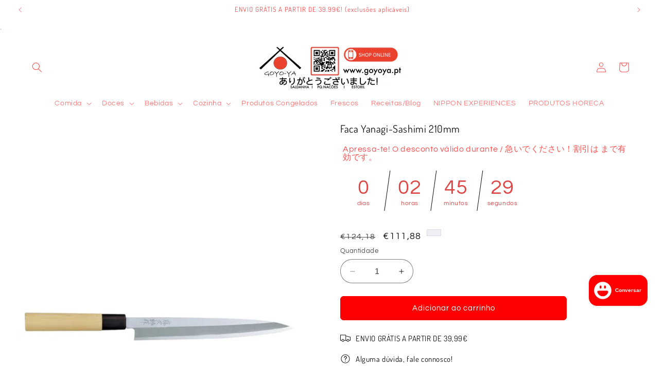

--- FILE ---
content_type: text/html; charset=utf-8
request_url: https://www.goyoya.pt/products/faca-yanagi-sashimi-210mm
body_size: 50055
content:
<!doctype html>
<html class="no-js" lang="pt-PT">
  <head>

    <meta charset="utf-8">
    <meta http-equiv="X-UA-Compatible" content="IE=edge">
    <meta name="viewport" content="width=device-width,initial-scale=1">
    <meta name="theme-color" content="">
    <link rel="canonical" href="https://www.goyoya.pt/products/faca-yanagi-sashimi-210mm"><link rel="icon" type="image/png" href="//www.goyoya.pt/cdn/shop/files/logo_goyoya.png?crop=center&height=32&v=1613176715&width=32"><link rel="preconnect" href="https://fonts.shopifycdn.com" crossorigin><title>
      Faca Yanagi-Sashimi 210mm
 &ndash; Loja Japonesa Goyo-Ya</title>

    
      <meta name="description" content="• Especialmente projetada para cortar e fatiar a maioria dos peixes, sendo perfeita para preparar sushi e sashimi; • Lâmina feita de aço shirogami com camada exterior em aço macio, proporcionando precisão e eficiência no corte; • Chanfro único, projetado para destros, permitindo cortes suaves e precisos; • Cabo em magn">
    

    

<meta property="og:site_name" content="Loja Japonesa Goyo-Ya">
<meta property="og:url" content="https://www.goyoya.pt/products/faca-yanagi-sashimi-210mm">
<meta property="og:title" content="Faca Yanagi-Sashimi 210mm">
<meta property="og:type" content="product">
<meta property="og:description" content="• Especialmente projetada para cortar e fatiar a maioria dos peixes, sendo perfeita para preparar sushi e sashimi; • Lâmina feita de aço shirogami com camada exterior em aço macio, proporcionando precisão e eficiência no corte; • Chanfro único, projetado para destros, permitindo cortes suaves e precisos; • Cabo em magn"><meta property="og:image" content="http://www.goyoya.pt/cdn/shop/files/SunWah-074601016364_aaecc639-bb9a-4349-901a-56795a67be51.jpg?v=1709297254">
  <meta property="og:image:secure_url" content="https://www.goyoya.pt/cdn/shop/files/SunWah-074601016364_aaecc639-bb9a-4349-901a-56795a67be51.jpg?v=1709297254">
  <meta property="og:image:width" content="1466">
  <meta property="og:image:height" content="2200"><meta property="og:price:amount" content="111,88">
  <meta property="og:price:currency" content="EUR"><meta name="twitter:card" content="summary_large_image">
<meta name="twitter:title" content="Faca Yanagi-Sashimi 210mm">
<meta name="twitter:description" content="• Especialmente projetada para cortar e fatiar a maioria dos peixes, sendo perfeita para preparar sushi e sashimi; • Lâmina feita de aço shirogami com camada exterior em aço macio, proporcionando precisão e eficiência no corte; • Chanfro único, projetado para destros, permitindo cortes suaves e precisos; • Cabo em magn">


    <script src="//www.goyoya.pt/cdn/shop/t/24/assets/constants.js?v=58251544750838685771691253407" defer="defer"></script>
    <script src="//www.goyoya.pt/cdn/shop/t/24/assets/pubsub.js?v=158357773527763999511691253408" defer="defer"></script>
    <script src="//www.goyoya.pt/cdn/shop/t/24/assets/global.js?v=54939145903281508041691253407" defer="defer"></script>
<script>window.performance && window.performance.mark && window.performance.mark('shopify.content_for_header.start');</script><meta name="google-site-verification" content="6ErLNA3AgE17XJssBOeiiXj8MlxiBZWIWabETv1AGN8">
<meta name="google-site-verification" content="uy0sFf8QP3NciyCYQreSm2brh0foN8WD0e55bTPgh2I">
<meta name="google-site-verification" content="t_Y5d-VgimheEOQD-jY4_nvDSPPoC6Ks_D60i4K5gJs">
<meta id="shopify-digital-wallet" name="shopify-digital-wallet" content="/1216774201/digital_wallets/dialog">
<meta name="shopify-checkout-api-token" content="c730df19731d3782cb3a21a02a18496e">
<link rel="alternate" type="application/json+oembed" href="https://www.goyoya.pt/products/faca-yanagi-sashimi-210mm.oembed">
<script async="async" src="/checkouts/internal/preloads.js?locale=pt-PT"></script>
<script id="apple-pay-shop-capabilities" type="application/json">{"shopId":1216774201,"countryCode":"PT","currencyCode":"EUR","merchantCapabilities":["supports3DS"],"merchantId":"gid:\/\/shopify\/Shop\/1216774201","merchantName":"Loja Japonesa Goyo-Ya","requiredBillingContactFields":["postalAddress","email","phone"],"requiredShippingContactFields":["postalAddress","email","phone"],"shippingType":"shipping","supportedNetworks":["visa","maestro","masterCard","amex"],"total":{"type":"pending","label":"Loja Japonesa Goyo-Ya","amount":"1.00"},"shopifyPaymentsEnabled":true,"supportsSubscriptions":true}</script>
<script id="shopify-features" type="application/json">{"accessToken":"c730df19731d3782cb3a21a02a18496e","betas":["rich-media-storefront-analytics"],"domain":"www.goyoya.pt","predictiveSearch":true,"shopId":1216774201,"locale":"pt-pt"}</script>
<script>var Shopify = Shopify || {};
Shopify.shop = "loja-japonesa-goyo-ya.myshopify.com";
Shopify.locale = "pt-PT";
Shopify.currency = {"active":"EUR","rate":"1.0"};
Shopify.country = "PT";
Shopify.theme = {"name":"Updated copy of Refresh","id":151622320460,"schema_name":"Refresh","schema_version":"11.0.0","theme_store_id":1567,"role":"main"};
Shopify.theme.handle = "null";
Shopify.theme.style = {"id":null,"handle":null};
Shopify.cdnHost = "www.goyoya.pt/cdn";
Shopify.routes = Shopify.routes || {};
Shopify.routes.root = "/";</script>
<script type="module">!function(o){(o.Shopify=o.Shopify||{}).modules=!0}(window);</script>
<script>!function(o){function n(){var o=[];function n(){o.push(Array.prototype.slice.apply(arguments))}return n.q=o,n}var t=o.Shopify=o.Shopify||{};t.loadFeatures=n(),t.autoloadFeatures=n()}(window);</script>
<script id="shop-js-analytics" type="application/json">{"pageType":"product"}</script>
<script defer="defer" async type="module" src="//www.goyoya.pt/cdn/shopifycloud/shop-js/modules/v2/client.init-shop-cart-sync_CYdFexDA.pt-PT.esm.js"></script>
<script defer="defer" async type="module" src="//www.goyoya.pt/cdn/shopifycloud/shop-js/modules/v2/chunk.common_uloyeNoq.esm.js"></script>
<script defer="defer" async type="module" src="//www.goyoya.pt/cdn/shopifycloud/shop-js/modules/v2/chunk.modal_BseLWsYy.esm.js"></script>
<script type="module">
  await import("//www.goyoya.pt/cdn/shopifycloud/shop-js/modules/v2/client.init-shop-cart-sync_CYdFexDA.pt-PT.esm.js");
await import("//www.goyoya.pt/cdn/shopifycloud/shop-js/modules/v2/chunk.common_uloyeNoq.esm.js");
await import("//www.goyoya.pt/cdn/shopifycloud/shop-js/modules/v2/chunk.modal_BseLWsYy.esm.js");

  window.Shopify.SignInWithShop?.initShopCartSync?.({"fedCMEnabled":true,"windoidEnabled":true});

</script>
<script>(function() {
  var isLoaded = false;
  function asyncLoad() {
    if (isLoaded) return;
    isLoaded = true;
    var urls = ["https:\/\/age-verifier.onltr.app\/scripts\/39768d66a605a1289dee741c0bbbe62c.js?shop=loja-japonesa-goyo-ya.myshopify.com","https:\/\/cdn.shopify.com\/s\/files\/1\/0012\/1677\/4201\/t\/20\/assets\/globo.formbuilder.init.js?v=1639426584\u0026shop=loja-japonesa-goyo-ya.myshopify.com","https:\/\/ecommplugins-scripts.trustpilot.com\/v2.1\/js\/header.min.js?settings=eyJrZXkiOiJJMXN3aGs4bHVLQnZvVDBpIiwicyI6Im5vbmUifQ==\u0026shop=loja-japonesa-goyo-ya.myshopify.com","https:\/\/ecommplugins-trustboxsettings.trustpilot.com\/loja-japonesa-goyo-ya.myshopify.com.js?settings=1693572922182\u0026shop=loja-japonesa-goyo-ya.myshopify.com","https:\/\/widget.trustpilot.com\/bootstrap\/v5\/tp.widget.sync.bootstrap.min.js?shop=loja-japonesa-goyo-ya.myshopify.com","https:\/\/cdn.hextom.com\/js\/eventpromotionbar.js?shop=loja-japonesa-goyo-ya.myshopify.com"];
    for (var i = 0; i < urls.length; i++) {
      var s = document.createElement('script');
      s.type = 'text/javascript';
      s.async = true;
      s.src = urls[i];
      var x = document.getElementsByTagName('script')[0];
      x.parentNode.insertBefore(s, x);
    }
  };
  if(window.attachEvent) {
    window.attachEvent('onload', asyncLoad);
  } else {
    window.addEventListener('load', asyncLoad, false);
  }
})();</script>
<script id="__st">var __st={"a":1216774201,"offset":0,"reqid":"5db05661-391e-4eec-ab38-21e668d15421-1769827236","pageurl":"www.goyoya.pt\/products\/faca-yanagi-sashimi-210mm","u":"4f41b3f33840","p":"product","rtyp":"product","rid":8886323741004};</script>
<script>window.ShopifyPaypalV4VisibilityTracking = true;</script>
<script id="captcha-bootstrap">!function(){'use strict';const t='contact',e='account',n='new_comment',o=[[t,t],['blogs',n],['comments',n],[t,'customer']],c=[[e,'customer_login'],[e,'guest_login'],[e,'recover_customer_password'],[e,'create_customer']],r=t=>t.map((([t,e])=>`form[action*='/${t}']:not([data-nocaptcha='true']) input[name='form_type'][value='${e}']`)).join(','),a=t=>()=>t?[...document.querySelectorAll(t)].map((t=>t.form)):[];function s(){const t=[...o],e=r(t);return a(e)}const i='password',u='form_key',d=['recaptcha-v3-token','g-recaptcha-response','h-captcha-response',i],f=()=>{try{return window.sessionStorage}catch{return}},m='__shopify_v',_=t=>t.elements[u];function p(t,e,n=!1){try{const o=window.sessionStorage,c=JSON.parse(o.getItem(e)),{data:r}=function(t){const{data:e,action:n}=t;return t[m]||n?{data:e,action:n}:{data:t,action:n}}(c);for(const[e,n]of Object.entries(r))t.elements[e]&&(t.elements[e].value=n);n&&o.removeItem(e)}catch(o){console.error('form repopulation failed',{error:o})}}const l='form_type',E='cptcha';function T(t){t.dataset[E]=!0}const w=window,h=w.document,L='Shopify',v='ce_forms',y='captcha';let A=!1;((t,e)=>{const n=(g='f06e6c50-85a8-45c8-87d0-21a2b65856fe',I='https://cdn.shopify.com/shopifycloud/storefront-forms-hcaptcha/ce_storefront_forms_captcha_hcaptcha.v1.5.2.iife.js',D={infoText:'Protegido por hCaptcha',privacyText:'Privacidade',termsText:'Termos'},(t,e,n)=>{const o=w[L][v],c=o.bindForm;if(c)return c(t,g,e,D).then(n);var r;o.q.push([[t,g,e,D],n]),r=I,A||(h.body.append(Object.assign(h.createElement('script'),{id:'captcha-provider',async:!0,src:r})),A=!0)});var g,I,D;w[L]=w[L]||{},w[L][v]=w[L][v]||{},w[L][v].q=[],w[L][y]=w[L][y]||{},w[L][y].protect=function(t,e){n(t,void 0,e),T(t)},Object.freeze(w[L][y]),function(t,e,n,w,h,L){const[v,y,A,g]=function(t,e,n){const i=e?o:[],u=t?c:[],d=[...i,...u],f=r(d),m=r(i),_=r(d.filter((([t,e])=>n.includes(e))));return[a(f),a(m),a(_),s()]}(w,h,L),I=t=>{const e=t.target;return e instanceof HTMLFormElement?e:e&&e.form},D=t=>v().includes(t);t.addEventListener('submit',(t=>{const e=I(t);if(!e)return;const n=D(e)&&!e.dataset.hcaptchaBound&&!e.dataset.recaptchaBound,o=_(e),c=g().includes(e)&&(!o||!o.value);(n||c)&&t.preventDefault(),c&&!n&&(function(t){try{if(!f())return;!function(t){const e=f();if(!e)return;const n=_(t);if(!n)return;const o=n.value;o&&e.removeItem(o)}(t);const e=Array.from(Array(32),(()=>Math.random().toString(36)[2])).join('');!function(t,e){_(t)||t.append(Object.assign(document.createElement('input'),{type:'hidden',name:u})),t.elements[u].value=e}(t,e),function(t,e){const n=f();if(!n)return;const o=[...t.querySelectorAll(`input[type='${i}']`)].map((({name:t})=>t)),c=[...d,...o],r={};for(const[a,s]of new FormData(t).entries())c.includes(a)||(r[a]=s);n.setItem(e,JSON.stringify({[m]:1,action:t.action,data:r}))}(t,e)}catch(e){console.error('failed to persist form',e)}}(e),e.submit())}));const S=(t,e)=>{t&&!t.dataset[E]&&(n(t,e.some((e=>e===t))),T(t))};for(const o of['focusin','change'])t.addEventListener(o,(t=>{const e=I(t);D(e)&&S(e,y())}));const B=e.get('form_key'),M=e.get(l),P=B&&M;t.addEventListener('DOMContentLoaded',(()=>{const t=y();if(P)for(const e of t)e.elements[l].value===M&&p(e,B);[...new Set([...A(),...v().filter((t=>'true'===t.dataset.shopifyCaptcha))])].forEach((e=>S(e,t)))}))}(h,new URLSearchParams(w.location.search),n,t,e,['guest_login'])})(!0,!1)}();</script>
<script integrity="sha256-4kQ18oKyAcykRKYeNunJcIwy7WH5gtpwJnB7kiuLZ1E=" data-source-attribution="shopify.loadfeatures" defer="defer" src="//www.goyoya.pt/cdn/shopifycloud/storefront/assets/storefront/load_feature-a0a9edcb.js" crossorigin="anonymous"></script>
<script data-source-attribution="shopify.dynamic_checkout.dynamic.init">var Shopify=Shopify||{};Shopify.PaymentButton=Shopify.PaymentButton||{isStorefrontPortableWallets:!0,init:function(){window.Shopify.PaymentButton.init=function(){};var t=document.createElement("script");t.src="https://www.goyoya.pt/cdn/shopifycloud/portable-wallets/latest/portable-wallets.pt-pt.js",t.type="module",document.head.appendChild(t)}};
</script>
<script data-source-attribution="shopify.dynamic_checkout.buyer_consent">
  function portableWalletsHideBuyerConsent(e){var t=document.getElementById("shopify-buyer-consent"),n=document.getElementById("shopify-subscription-policy-button");t&&n&&(t.classList.add("hidden"),t.setAttribute("aria-hidden","true"),n.removeEventListener("click",e))}function portableWalletsShowBuyerConsent(e){var t=document.getElementById("shopify-buyer-consent"),n=document.getElementById("shopify-subscription-policy-button");t&&n&&(t.classList.remove("hidden"),t.removeAttribute("aria-hidden"),n.addEventListener("click",e))}window.Shopify?.PaymentButton&&(window.Shopify.PaymentButton.hideBuyerConsent=portableWalletsHideBuyerConsent,window.Shopify.PaymentButton.showBuyerConsent=portableWalletsShowBuyerConsent);
</script>
<script data-source-attribution="shopify.dynamic_checkout.cart.bootstrap">document.addEventListener("DOMContentLoaded",(function(){function t(){return document.querySelector("shopify-accelerated-checkout-cart, shopify-accelerated-checkout")}if(t())Shopify.PaymentButton.init();else{new MutationObserver((function(e,n){t()&&(Shopify.PaymentButton.init(),n.disconnect())})).observe(document.body,{childList:!0,subtree:!0})}}));
</script>
<script id='scb4127' type='text/javascript' async='' src='https://www.goyoya.pt/cdn/shopifycloud/privacy-banner/storefront-banner.js'></script><link id="shopify-accelerated-checkout-styles" rel="stylesheet" media="screen" href="https://www.goyoya.pt/cdn/shopifycloud/portable-wallets/latest/accelerated-checkout-backwards-compat.css" crossorigin="anonymous">
<style id="shopify-accelerated-checkout-cart">
        #shopify-buyer-consent {
  margin-top: 1em;
  display: inline-block;
  width: 100%;
}

#shopify-buyer-consent.hidden {
  display: none;
}

#shopify-subscription-policy-button {
  background: none;
  border: none;
  padding: 0;
  text-decoration: underline;
  font-size: inherit;
  cursor: pointer;
}

#shopify-subscription-policy-button::before {
  box-shadow: none;
}

      </style>
<script id="sections-script" data-sections="header" defer="defer" src="//www.goyoya.pt/cdn/shop/t/24/compiled_assets/scripts.js?v=33971"></script>
<script>window.performance && window.performance.mark && window.performance.mark('shopify.content_for_header.end');</script>


    <style data-shopify>
      @font-face {
  font-family: Questrial;
  font-weight: 400;
  font-style: normal;
  font-display: swap;
  src: url("//www.goyoya.pt/cdn/fonts/questrial/questrial_n4.66abac5d8209a647b4bf8089b0451928ef144c07.woff2") format("woff2"),
       url("//www.goyoya.pt/cdn/fonts/questrial/questrial_n4.e86c53e77682db9bf4b0ee2dd71f214dc16adda4.woff") format("woff");
}

      
      
      
      @font-face {
  font-family: Dosis;
  font-weight: 400;
  font-style: normal;
  font-display: swap;
  src: url("//www.goyoya.pt/cdn/fonts/dosis/dosis_n4.977e9084289f6e2f8ab186528d9d593792fcc4b3.woff2") format("woff2"),
       url("//www.goyoya.pt/cdn/fonts/dosis/dosis_n4.ba934f995bb5ba536e3ff20a5c5c4a9e65b87a94.woff") format("woff");
}


      
        :root,
        .color-background-1 {
          --color-background: 255,255,255;
        
          --gradient-background: #ffffff;
        
        --color-foreground: 18,18,18;
        --color-shadow: 255,255,255;
        --color-button: 255,0,0;
        --color-button-text: 255,255,255;
        --color-secondary-button: 255,255,255;
        --color-secondary-button-text: 159,159,159;
        --color-link: 159,159,159;
        --color-badge-foreground: 18,18,18;
        --color-badge-background: 255,255,255;
        --color-badge-border: 18,18,18;
        --payment-terms-background-color: rgb(255 255 255);
      }
      
        
        .color-background-2 {
          --color-background: 255,255,255;
        
          --gradient-background: #ffffff;
        
        --color-foreground: 255,75,75;
        --color-shadow: 255,255,255;
        --color-button: 255,255,255;
        --color-button-text: 255,0,0;
        --color-secondary-button: 255,255,255;
        --color-secondary-button-text: 221,29,29;
        --color-link: 221,29,29;
        --color-badge-foreground: 255,75,75;
        --color-badge-background: 255,255,255;
        --color-badge-border: 255,75,75;
        --payment-terms-background-color: rgb(255 255 255);
      }
      
        
        .color-inverse {
          --color-background: 14,27,77;
        
          --gradient-background: #0e1b4d;
        
        --color-foreground: 255,255,255;
        --color-shadow: 14,27,77;
        --color-button: 255,255,255;
        --color-button-text: 14,27,77;
        --color-secondary-button: 14,27,77;
        --color-secondary-button-text: 106,106,106;
        --color-link: 106,106,106;
        --color-badge-foreground: 255,255,255;
        --color-badge-background: 14,27,77;
        --color-badge-border: 255,255,255;
        --payment-terms-background-color: rgb(14 27 77);
      }
      
        
        .color-accent-1 {
          --color-background: 71,112,219;
        
          --gradient-background: #4770db;
        
        --color-foreground: 255,255,255;
        --color-shadow: 14,27,77;
        --color-button: 255,255,255;
        --color-button-text: 71,112,219;
        --color-secondary-button: 71,112,219;
        --color-secondary-button-text: 106,106,106;
        --color-link: 106,106,106;
        --color-badge-foreground: 255,255,255;
        --color-badge-background: 71,112,219;
        --color-badge-border: 255,255,255;
        --payment-terms-background-color: rgb(71 112 219);
      }
      
        
        .color-accent-2 {
          --color-background: 14,27,77;
        
          --gradient-background: #0e1b4d;
        
        --color-foreground: 255,255,255;
        --color-shadow: 14,27,77;
        --color-button: 255,255,255;
        --color-button-text: 14,27,77;
        --color-secondary-button: 14,27,77;
        --color-secondary-button-text: 239,240,245;
        --color-link: 239,240,245;
        --color-badge-foreground: 255,255,255;
        --color-badge-background: 14,27,77;
        --color-badge-border: 255,255,255;
        --payment-terms-background-color: rgb(14 27 77);
      }
      
        
        .color-scheme-671c8745-41e4-4858-bb36-f270b0d3e8f8 {
          --color-background: 255,255,255;
        
          --gradient-background: #ffffff;
        
        --color-foreground: 23,115,176;
        --color-shadow: 221,29,29;
        --color-button: 255,255,255;
        --color-button-text: 255,255,255;
        --color-secondary-button: 255,255,255;
        --color-secondary-button-text: 221,29,29;
        --color-link: 221,29,29;
        --color-badge-foreground: 23,115,176;
        --color-badge-background: 255,255,255;
        --color-badge-border: 23,115,176;
        --payment-terms-background-color: rgb(255 255 255);
      }
      
        
        .color-scheme-4bb801ef-fb0c-4a82-bbe7-20264a2f06cd {
          --color-background: 255,255,255;
        
          --gradient-background: #ffffff;
        
        --color-foreground: 14,27,77;
        --color-shadow: 14,27,77;
        --color-button: 71,112,219;
        --color-button-text: 239,240,245;
        --color-secondary-button: 255,255,255;
        --color-secondary-button-text: 239,240,245;
        --color-link: 239,240,245;
        --color-badge-foreground: 14,27,77;
        --color-badge-background: 255,255,255;
        --color-badge-border: 14,27,77;
        --payment-terms-background-color: rgb(255 255 255);
      }
      
        
        .color-scheme-0792aed5-ff39-4856-acc1-8edd9f909e4b {
          --color-background: 255,255,255;
        
          --gradient-background: #ffffff;
        
        --color-foreground: 14,27,77;
        --color-shadow: 14,27,77;
        --color-button: 71,112,219;
        --color-button-text: 239,240,245;
        --color-secondary-button: 255,255,255;
        --color-secondary-button-text: 14,27,77;
        --color-link: 14,27,77;
        --color-badge-foreground: 14,27,77;
        --color-badge-background: 255,255,255;
        --color-badge-border: 14,27,77;
        --payment-terms-background-color: rgb(255 255 255);
      }
      
        
        .color-scheme-bb57c864-575b-4151-86f5-3f28b443dab7 {
          --color-background: 255,255,255;
        
          --gradient-background: #ffffff;
        
        --color-foreground: 18,18,18;
        --color-shadow: 255,255,255;
        --color-button: 255,255,255;
        --color-button-text: 255,255,255;
        --color-secondary-button: 255,255,255;
        --color-secondary-button-text: 255,75,75;
        --color-link: 255,75,75;
        --color-badge-foreground: 18,18,18;
        --color-badge-background: 255,255,255;
        --color-badge-border: 18,18,18;
        --payment-terms-background-color: rgb(255 255 255);
      }
      
        
        .color-scheme-fe8dd982-3d3d-421d-9023-2f8d29d90289 {
          --color-background: 239,240,245;
        
          --gradient-background: #eff0f5;
        
        --color-foreground: 14,27,77;
        --color-shadow: 14,27,77;
        --color-button: 255,75,75;
        --color-button-text: 239,240,245;
        --color-secondary-button: 239,240,245;
        --color-secondary-button-text: 14,27,77;
        --color-link: 14,27,77;
        --color-badge-foreground: 14,27,77;
        --color-badge-background: 239,240,245;
        --color-badge-border: 14,27,77;
        --payment-terms-background-color: rgb(239 240 245);
      }
      

      body, .color-background-1, .color-background-2, .color-inverse, .color-accent-1, .color-accent-2, .color-scheme-671c8745-41e4-4858-bb36-f270b0d3e8f8, .color-scheme-4bb801ef-fb0c-4a82-bbe7-20264a2f06cd, .color-scheme-0792aed5-ff39-4856-acc1-8edd9f909e4b, .color-scheme-bb57c864-575b-4151-86f5-3f28b443dab7, .color-scheme-fe8dd982-3d3d-421d-9023-2f8d29d90289 {
        color: rgba(var(--color-foreground), 0.75);
        background-color: rgb(var(--color-background));
      }

      :root {
        --font-body-family: Questrial, sans-serif;
        --font-body-style: normal;
        --font-body-weight: 400;
        --font-body-weight-bold: 700;

        --font-heading-family: Dosis, sans-serif;
        --font-heading-style: normal;
        --font-heading-weight: 400;

        --font-body-scale: 1.0;
        --font-heading-scale: 1.0;

        --media-padding: px;
        --media-border-opacity: 0.0;
        --media-border-width: 0px;
        --media-radius: 8px;
        --media-shadow-opacity: 0.0;
        --media-shadow-horizontal-offset: 0px;
        --media-shadow-vertical-offset: 0px;
        --media-shadow-blur-radius: 5px;
        --media-shadow-visible: 0;

        --page-width: 160rem;
        --page-width-margin: 0rem;

        --product-card-image-padding: 1.6rem;
        --product-card-corner-radius: 1.8rem;
        --product-card-text-alignment: left;
        --product-card-border-width: 0.0rem;
        --product-card-border-opacity: 1.0;
        --product-card-shadow-opacity: 0.0;
        --product-card-shadow-visible: 0;
        --product-card-shadow-horizontal-offset: 0.0rem;
        --product-card-shadow-vertical-offset: 0.4rem;
        --product-card-shadow-blur-radius: 0.5rem;

        --collection-card-image-padding: 1.6rem;
        --collection-card-corner-radius: 1.8rem;
        --collection-card-text-alignment: left;
        --collection-card-border-width: 0.0rem;
        --collection-card-border-opacity: 1.0;
        --collection-card-shadow-opacity: 0.0;
        --collection-card-shadow-visible: 0;
        --collection-card-shadow-horizontal-offset: 0.0rem;
        --collection-card-shadow-vertical-offset: 0.4rem;
        --collection-card-shadow-blur-radius: 0.5rem;

        --blog-card-image-padding: 1.6rem;
        --blog-card-corner-radius: 1.8rem;
        --blog-card-text-alignment: left;
        --blog-card-border-width: 0.1rem;
        --blog-card-border-opacity: 1.0;
        --blog-card-shadow-opacity: 0.0;
        --blog-card-shadow-visible: 0;
        --blog-card-shadow-horizontal-offset: 0.0rem;
        --blog-card-shadow-vertical-offset: 0.4rem;
        --blog-card-shadow-blur-radius: 0.5rem;

        --badge-corner-radius: 0.0rem;

        --popup-border-width: 1px;
        --popup-border-opacity: 0.1;
        --popup-corner-radius: 18px;
        --popup-shadow-opacity: 0.0;
        --popup-shadow-horizontal-offset: 0px;
        --popup-shadow-vertical-offset: 4px;
        --popup-shadow-blur-radius: 5px;

        --drawer-border-width: 0px;
        --drawer-border-opacity: 0.1;
        --drawer-shadow-opacity: 0.0;
        --drawer-shadow-horizontal-offset: 0px;
        --drawer-shadow-vertical-offset: 4px;
        --drawer-shadow-blur-radius: 5px;

        --spacing-sections-desktop: 0px;
        --spacing-sections-mobile: 0px;

        --grid-desktop-vertical-spacing: 28px;
        --grid-desktop-horizontal-spacing: 28px;
        --grid-mobile-vertical-spacing: 14px;
        --grid-mobile-horizontal-spacing: 14px;

        --text-boxes-border-opacity: 0.1;
        --text-boxes-border-width: 0px;
        --text-boxes-radius: 20px;
        --text-boxes-shadow-opacity: 0.0;
        --text-boxes-shadow-visible: 0;
        --text-boxes-shadow-horizontal-offset: 0px;
        --text-boxes-shadow-vertical-offset: 4px;
        --text-boxes-shadow-blur-radius: 5px;

        --buttons-radius: 6px;
        --buttons-radius-outset: 7px;
        --buttons-border-width: 1px;
        --buttons-border-opacity: 1.0;
        --buttons-shadow-opacity: 0.0;
        --buttons-shadow-visible: 0;
        --buttons-shadow-horizontal-offset: -12px;
        --buttons-shadow-vertical-offset: -12px;
        --buttons-shadow-blur-radius: 5px;
        --buttons-border-offset: 0.3px;

        --inputs-radius: 26px;
        --inputs-border-width: 1px;
        --inputs-border-opacity: 0.55;
        --inputs-shadow-opacity: 0.0;
        --inputs-shadow-horizontal-offset: 0px;
        --inputs-margin-offset: 0px;
        --inputs-shadow-vertical-offset: 0px;
        --inputs-shadow-blur-radius: 5px;
        --inputs-radius-outset: 27px;

        --variant-pills-radius: 40px;
        --variant-pills-border-width: 2px;
        --variant-pills-border-opacity: 0.55;
        --variant-pills-shadow-opacity: 0.0;
        --variant-pills-shadow-horizontal-offset: 0px;
        --variant-pills-shadow-vertical-offset: 4px;
        --variant-pills-shadow-blur-radius: 5px;
      }

      *,
      *::before,
      *::after {
        box-sizing: inherit;
      }

      html {
        box-sizing: border-box;
        font-size: calc(var(--font-body-scale) * 62.5%);
        height: 100%;
      }

      body {
        display: grid;
        grid-template-rows: auto auto 1fr auto;
        grid-template-columns: 100%;
        min-height: 100%;
        margin: 0;
        font-size: 1.5rem;
        letter-spacing: 0.06rem;
        line-height: calc(1 + 0.8 / var(--font-body-scale));
        font-family: var(--font-body-family);
        font-style: var(--font-body-style);
        font-weight: var(--font-body-weight);
      }

      @media screen and (min-width: 750px) {
        body {
          font-size: 1.6rem;
        }
      }
    </style>

    <link href="//www.goyoya.pt/cdn/shop/t/24/assets/base.css?v=857188114327262331691253406" rel="stylesheet" type="text/css" media="all" />
<link rel="preload" as="font" href="//www.goyoya.pt/cdn/fonts/questrial/questrial_n4.66abac5d8209a647b4bf8089b0451928ef144c07.woff2" type="font/woff2" crossorigin><link rel="preload" as="font" href="//www.goyoya.pt/cdn/fonts/dosis/dosis_n4.977e9084289f6e2f8ab186528d9d593792fcc4b3.woff2" type="font/woff2" crossorigin><link href="//www.goyoya.pt/cdn/shop/t/24/assets/component-localization-form.css?v=143319823105703127341691253407" rel="stylesheet" type="text/css" media="all" />
      <script src="//www.goyoya.pt/cdn/shop/t/24/assets/localization-form.js?v=161644695336821385561691253407" defer="defer"></script><link
        rel="stylesheet"
        href="//www.goyoya.pt/cdn/shop/t/24/assets/component-predictive-search.css?v=118923337488134913561691253407"
        media="print"
        onload="this.media='all'"
      ><script>
      document.documentElement.className = document.documentElement.className.replace('no-js', 'js');
      if (Shopify.designMode) {
        document.documentElement.classList.add('shopify-design-mode');
      }
    </script>
  






















































<script>
	window.StoreCreditInit = {
		shop: 'loja-japonesa-goyo-ya.myshopify.com',
		cashback_widget_status: 1
	}
</script>




<!-- BEGIN app block: shopify://apps/vitals/blocks/app-embed/aeb48102-2a5a-4f39-bdbd-d8d49f4e20b8 --><link rel="preconnect" href="https://appsolve.io/" /><link rel="preconnect" href="https://cdn-sf.vitals.app/" /><script data-ver="58" id="vtlsAebData" class="notranslate">window.vtlsLiquidData = window.vtlsLiquidData || {};window.vtlsLiquidData.buildId = 57346;

window.vtlsLiquidData.apiHosts = {
	...window.vtlsLiquidData.apiHosts,
	"1": "https://appsolve.io"
};
	window.vtlsLiquidData.moduleSettings = {"3":{"6":"Apressa-te! O desconto válido durante \/ 急いでください！割引は まで有効です。","8":30,"24":0,"25":2,"26":0,"27":2,"80":"left","118":"minimalist","146":60,"179":"de4848","180":"cccccc","185":45,"186":45,"189":false,"227":"f7f7f7","228":"f7f7f7","230":"de4848","416":"dia","426":"dias","427":"hora","428":"horas","429":"minuto","430":"minutos","431":"segundo","432":"segundos","436":true,"505":"000000","840":"ff4e4e","841":"444444","842":"000000","953":"evergreen","955":"","956":"","1079":"{}","1098":"222222","1101":24,"1103":"","1104":"222222"},"13":{"34":"🇯🇵!Konnichiwa! Não se esqueça de nós :) 🇯🇵"},"16":{"232":false,"245":"bottom","246":"bottom","247":"Add to Cart","411":true,"417":true,"418":true,"477":"automatic","478":"000000","479":"ffffff","489":false,"843":"ffffff","844":"ff0000","921":true,"922":false,"923":false,"924":"1","925":"0","952":"{\"cssVariables\":{\"traits\":{\"borderRadius\":{\"default\":\"13px\"},\"borderColor\":{\"default\":\"#ff0000\"}}},\"container\":{\"traits\":{\"height\":{\"default\":\"40px\"}}}}","1021":false,"1110":false,"1154":0,"1155":true,"1156":true,"1157":false,"1158":0,"1159":false,"1160":false,"1161":false,"1162":false,"1163":false,"1182":false,"1183":true,"1184":"","1185":false},"22":{"165":true,"193":"f31212","234":"Também poderá gostar","238":"center","323":"A partir de","325":"Adicionar ao carrinho","342":false,"406":false,"445":"Esgotado","486":"","675":"3","856":"ff0000","857":"ffffff","858":"ffffff","960":"{\"image\":{\"traits\":{\"aspectRatio\":{\"default\":\"3\\\/4\"}}},\"productTitle\":{\"traits\":{\"fontWeight\":{\"default\":\"600\"}}}}","1015":1,"1017":1,"1019":true,"1022":true},"24":{"93":15,"94":"ef4e3d","359":"ffffff","389":"Um produto do seu carrinho está com bastante procura. \/ カートに入っている商品はとても人気があります。","390":"Finalize a compra em {{ counter }} para garantir o produto. \/ {{ counter }} 以内に購入を完了して商品を確保してください。","502":true,"977":"{\"container\":{\"traits\":{\"margin\":{\"default\":\"5px 0 5px 0\"}}}}","1084":false,"1199":false,"1200":0},"46":{"368":"Stock limitado! Apenas {{ stock }} unidades restantes","369":10,"370":false,"371":"Apresse-se! O produto está a esgotar","372":"333333","373":"e1e1e1","374":"ff3d12","375":"edd728","909":"{}","1087":0},"47":{"392":"Veja a nossa página do Instagram","393":"","394":"grid","396":0,"397":12,"399":"000000","400":"000000","401":"454545","402":"Seguir","403":3,"591":true,"861":"ffffff","862":"222222","918":false,"950":true,"961":0,"962":12,"963":4,"964":4,"965":2,"966":2,"967":12,"968":12,"969":4,"970":2,"971":1200,"972":false,"973":2,"974":4,"1000":"","1082":"{}"},"48":{"469":true,"491":true,"588":true,"595":false,"603":"","605":"","606":"","781":true,"783":1,"876":0,"1076":true,"1105":0,"1198":false},"52":{"581":"standard","582":false,"583":5,"584":true,"585":"Endereço de e-mail já utilizado","586":"Endereço de e-mail inválido","587":24,"995":"{}","1049":"Você precisa aceitar e-mails de marketing para se tornar um assinante","1050":"Você deve aceitar a política de privacidade e os e-mails de marketing","1051":"Você precisa aceitar a Política de Privacidade.","1052":"Política de Privacidade","1055":true,"1056":"Eu li e concordo com a {{ privacy_policy }}","1057":"https:\/\/www.goyoya.pt\/pages\/politica-de-privacidade","1058":true,"1059":"Quero receber novidades do Japão!"},"53":{"636":"4b8e15","637":"ffffff","638":0,"639":5,"640":"Poupa aqui:","642":"Esgotado","643":"Este produto","644":"Preço Total:","645":true,"646":"Adicionar ao Carrinho","647":"por","648":"com","649":"de desconto","650":"cada","651":"Comprar","652":"Subtotal","653":"Desconto","654":"Preço antigo","655":16,"656":0,"657":16,"658":0,"659":"ffffff","660":14,"661":"center","671":"000000","702":"Quantidade","731":"e","733":0,"734":"362e94","735":"8e86ed","736":true,"737":true,"738":true,"739":"right","740":60,"741":"Gratuito","742":"Grátis","743":"Solicitar presente","744":"1,2,4,5","750":"Presente","762":"Desconto","763":false,"773":"Seu produto foi adicionado ao carrinho.","786":"economizar","848":"ffffff","849":"f6f6f6","850":"4f4f4f","851":"Por item:","895":"eceeef","1007":"Trocar produto","1010":"{\"overlay\":{\"traits\":{\"color\":{\"default\":\"#000000\"},\"discountedPriceColor\":{\"default\":\"#ff2900\"}}},\"heading\":{\"traits\":{\"backgroundColor\":{\"default\":\"#ff0000\"},\"color\":{\"default\":\"#ffffff\"}}},\"addToOrderButton\":{\"traits\":{\"style\":{\"default\":\"fill\"},\"outlineBorderColor\":{\"default\":\"#ff0000\"},\"outlineColor\":{\"default\":\"#ff0000\"},\"filledBackgroundColor\":{\"default\":\"#ff0000\"},\"filledColor\":{\"default\":\"#ffffff\"},\"borderRadius\":{\"default\":\"12px\"}}},\"offerBadge\":{\"traits\":{\"backgroundColor\":{\"default\":\"#ff2900\"},\"color\":{\"default\":\"#ffffff\"}}}}","1012":false,"1028":"Não perca esta oportunidade!","1029":"Adicionar ao pedido","1030":"Adicionado ao pedido","1031":"Finalizar a compra","1032":1,"1033":"{}","1035":"Ver mais","1036":"Ver menos","1037":"{\"productCard\":{\"traits\":{\"borderColor\":{\"default\":\"#ff0000\"}}}}","1077":"%","1083":"Finalizar a compra","1085":100,"1086":"cd1900","1091":10,"1092":1,"1093":"{}","1164":"Portes grátis","1188":"light","1190":"center","1191":"light","1192":"square"},"59":{"929":"Notificar-me quando tiver disponível","930":"Notifique-me quando tiver disponível","931":"Insira suas informações de contato abaixo para receber uma notificação assim que o produto tiver em stock","932":"","933":"Notifique-me quando tiver disponível","934":"stop_selling","947":"{\"button\":{\"traits\":{\"filledBackgroundColor\":{\"default\":\"#ff2525\"},\"borderRadius\":{\"default\":\"60px\"}}},\"modal\":{\"traits\":{\"buttonBackgroundColor\":{\"default\":\"#ff3535\"}}}}","981":false,"983":"E-mail","984":"Endereço de e-mail inválido","985":"Obrigado por se inscrever!","986":"Você está pronto para receber uma notificação assim que o produto estiver disponível novamente.","987":"SMS","988":"Ocorreu um erro","989":"Por favor, tente se inscrever novamente.","991":"Número de telefone inválido","993":"Número de telefone","1006":"O número de telefone deve conter apenas dígitos","1106":false},"60":{"1095":"{}","1096":true}};

window.vtlsLiquidData.shopThemeName = "Refresh";window.vtlsLiquidData.settingTranslation = {"3":{"6":{"pt-PT":"Apressa-te! O desconto válido durante \/ 急いでください！割引は まで有効です。"},"416":{"pt-PT":"dia"},"426":{"pt-PT":"dias"},"427":{"pt-PT":"hora"},"428":{"pt-PT":"horas"},"429":{"pt-PT":"minuto"},"430":{"pt-PT":"minutos"},"431":{"pt-PT":"segundo"},"432":{"pt-PT":"segundos"},"1103":{"pt-PT":""}},"13":{"34":{"pt-PT":"🇯🇵!Konnichiwa! Não se esqueça de nós :) 🇯🇵"}},"22":{"234":{"pt-PT":"Também poderá gostar"},"323":{"pt-PT":"A partir de"},"325":{"pt-PT":"Adicionar ao carrinho"},"445":{"pt-PT":"Esgotado"}},"46":{"368":{"pt-PT":"Stock limitado! Apenas {{ stock }} unidades restantes"},"371":{"pt-PT":"Apresse-se! O produto está a esgotar"}},"24":{"389":{"pt-PT":"Um produto do seu carrinho está com bastante procura. \/ カートに入っている商品はとても人気があります。"},"390":{"pt-PT":"Finalize a compra em {{ counter }} para garantir o produto. \/ {{ counter }} 以内に購入を完了して商品を確保してください。"}},"47":{"392":{"pt-PT":"Veja a nossa página do Instagram"},"393":{"pt-PT":""},"402":{"pt-PT":"Seguir"}},"52":{"585":{"pt-PT":"Endereço de e-mail já utilizado"},"586":{"pt-PT":"Endereço de e-mail inválido"},"1049":{"pt-PT":"Você precisa aceitar e-mails de marketing para se tornar um assinante"},"1051":{"pt-PT":"Você precisa aceitar a Política de Privacidade."},"1050":{"pt-PT":"Você deve aceitar a política de privacidade e os e-mails de marketing"},"1052":{"pt-PT":"Política de Privacidade"},"1056":{"pt-PT":"Eu li e concordo com a {{ privacy_policy }}"},"1059":{"pt-PT":"Quero receber novidades do Japão!"}},"53":{"640":{"pt-PT":"Poupa aqui:"},"642":{"pt-PT":"Esgotado"},"643":{"pt-PT":"Este produto"},"644":{"pt-PT":"Preço Total:"},"646":{"pt-PT":"Adicionar ao Carrinho"},"647":{"pt-PT":"por"},"648":{"pt-PT":"com"},"649":{"pt-PT":"de desconto"},"650":{"pt-PT":"cada"},"651":{"pt-PT":"Comprar"},"652":{"pt-PT":"Subtotal"},"653":{"pt-PT":"Desconto"},"654":{"pt-PT":"Preço antigo"},"702":{"pt-PT":"Quantidade"},"731":{"pt-PT":"e"},"741":{"pt-PT":"Gratuito"},"742":{"pt-PT":"Grátis"},"743":{"pt-PT":"Solicitar presente"},"750":{"pt-PT":"Presente"},"762":{"pt-PT":"Desconto"},"773":{"pt-PT":"Seu produto foi adicionado ao carrinho."},"786":{"pt-PT":"economizar"},"851":{"pt-PT":"Por item:"},"1007":{"pt-PT":"Trocar produto"},"1028":{"pt-PT":"Não perca esta oportunidade!"},"1029":{"pt-PT":"Adicionar ao pedido"},"1030":{"pt-PT":"Adicionado ao pedido"},"1031":{"pt-PT":"Finalizar a compra"},"1035":{"pt-PT":"Ver mais"},"1036":{"pt-PT":"Ver menos"},"1083":{"pt-PT":"Finalizar a compra"},"1167":{"pt-PT":"Indisponível"},"1164":{"pt-PT":"Portes grátis"}},"59":{"929":{"pt-PT":"Notificar-me quando tiver disponível"},"930":{"pt-PT":"Notifique-me quando tiver disponível"},"931":{"pt-PT":"Insira suas informações de contato abaixo para receber uma notificação assim que o produto tiver em stock"},"932":{"pt-PT":""},"933":{"pt-PT":"Notifique-me quando tiver disponível"},"985":{"pt-PT":"Obrigado por se inscrever!"},"986":{"pt-PT":"Você está pronto para receber uma notificação assim que o produto estiver disponível novamente."},"987":{"pt-PT":"SMS"},"988":{"pt-PT":"Ocorreu um erro"},"989":{"pt-PT":"Por favor, tente se inscrever novamente."},"983":{"pt-PT":"E-mail"},"984":{"pt-PT":"Endereço de e-mail inválido"},"991":{"pt-PT":"Número de telefone inválido"},"993":{"pt-PT":"Número de telefone"},"1006":{"pt-PT":"O número de telefone deve conter apenas dígitos"}},"16":{"1184":{"pt-PT":""}}};window.vtlsLiquidData.popUps=[{"id":"Vfwk8L4","type":0,"triggerType":0,"publicTitle":{"pt-PT":"Subscreva ao nosso newsletter e receba 10% desconto imediato!"},"description":{"pt-PT":"Receba as últimas novidades do Japão que temos para si."},"ctaLabel":{"pt-PT":"Subscrever!"},"traits":"{\"popupContainer\":{\"traits\":{\"borderRadius\":{\"default\":\"2px\"}}},\"image\":{\"traits\":{\"position\":{\"default\":\"left\"}}},\"primaryButton\":{\"traits\":{\"backgroundColor\":{\"default\":\"#ff0000\"}}}}","imageUrl":"https:\/\/cdn-pop.vitals.app\/1216774201\/67460dd1b5270.png","addSecondaryButton":false,"secondaryButtonText":{"pt-PT":"Não, obrigado"},"logoUrl":"","addLogo":false,"leadInputPlaceholder":{"pt-PT":"Insira seu endereço de e-mail AQUI"},"successTitle":{"pt-PT":"ありがとう!"},"successDescription":{"pt-PT":"Aplique o código: WELCOMETOJAPAN10 para obter os 10% desconto nos produtos alimentares (não acumulável com outros códigos)"},"displayDelay":7,"cssClass":"type_lead_capture","themeType":null}];window.vtlsLiquidData.ubOfferTypes={"2":[1,2,9],"3":[1,2,9],"6":true};window.vtlsLiquidData.productLabels=[{"i":2263,"l":"Chegou agora!","lt":1,"t":["c"],"trs":"{\"container\":{\"traits\":{\"backgroundColor\":{\"default\":\"#ff8d00\"},\"circleSize\":{\"default\":\"46px\"},\"left\":{\"default\":\"2%\"}}},\"text\":{\"traits\":{\"productFontSize\":{\"default\":\"10px\"}}}}","c":[{"h":"incoming","i":634687783244}]},{"i":3331,"l":"SÓ HOJE !","lt":1,"t":["c"],"trs":"{\"container\":{\"traits\":{\"backgroundColor\":{\"default\":\"#ff0000\"},\"circleSize\":{\"default\":\"44px\"},\"width\":{\"default\":\"116px\"},\"height\":{\"default\":\"34px\"},\"top\":{\"default\":\"95%\"},\"left\":{\"default\":\"95%\"}}},\"text\":{\"traits\":{\"productFontSize\":{\"default\":\"10px\"}}}}","c":[{"h":"black-friday","i":633836437836}]},{"i":3599,"l":"Para Sushi 🍣","lt":1,"t":["c"],"trs":"{\"container\":{\"traits\":{\"backgroundColor\":{\"default\":\"#007827\"},\"circleSize\":{\"default\":\"66px\"},\"left\":{\"default\":\"9%\"}}}}","c":[{"h":"sushi","i":634125091148}]},{"i":4012,"l":"PROMOÇÃO","lt":1,"t":["c"],"trs":"{\"container\":{\"traits\":{\"backgroundColor\":{\"default\":\"#ff0000\"},\"circleSize\":{\"default\":\"66px\"},\"width\":{\"default\":\"150px\"},\"height\":{\"default\":\"30px\"},\"top\":{\"default\":\"5%\"},\"left\":{\"default\":\"6%\"}}},\"text\":{\"traits\":{\"productFontSize\":{\"default\":\"10px\"}}}}","c":[{"h":"oportunidade","i":633175408972}]},{"i":6251,"l":"Novo","lt":1,"t":["c"],"trs":"{\"container\":{\"traits\":{\"backgroundColor\":{\"default\":\"#007d89\"},\"circleSize\":{\"default\":\"44px\"},\"left\":{\"default\":\"95%\"}}},\"text\":{\"traits\":{\"productFontSize\":{\"default\":\"10px\"}}}}","c":[{"h":"flash-sales","i":632759910732}]},{"i":6595,"l":"BIO","lt":1,"t":["c"],"trs":"{\"container\":{\"traits\":{\"backgroundColor\":{\"default\":\"#00ae44\"},\"circleSize\":{\"default\":\"42px\"}}}}","c":[{"h":"bio","i":646948323660}]},{"i":6622,"l":"Premium","lt":2,"t":["c"],"trs":"{\"container\":{\"traits\":{\"backgroundColor\":{\"default\":\"#100c00\"}}}}","c":[{"h":"premium","i":646948225356}]}];window.vtlsLiquidData.usesFunctions=true;window.vtlsLiquidData.shopSettings={};window.vtlsLiquidData.shopSettings.cartType="notification";window.vtlsLiquidData.spat="7c77f7f72cd9b9d9b07a1946c42b61b1";window.vtlsLiquidData.shopInfo={id:1216774201,domain:"www.goyoya.pt",shopifyDomain:"loja-japonesa-goyo-ya.myshopify.com",primaryLocaleIsoCode: "pt-PT",defaultCurrency:"EUR",enabledCurrencies:["EUR"],moneyFormat:"€{{amount_with_comma_separator}}",moneyWithCurrencyFormat:"€{{amount_with_comma_separator}} EUR",appId:"1",appName:"Vitals",};window.vtlsLiquidData.acceptedScopes = {"1":[26,25,27,28,29,30,31,32,33,34,35,36,37,38,22,2,8,14,20,24,16,18,10,13,21,4,11,1,7,3,19,23,15,17,9,12,49,51,46,47,50,52,48,53]};window.vtlsLiquidData.product = {"id": 8886323741004,"available": true,"title": "Faca Yanagi-Sashimi 210mm","handle": "faca-yanagi-sashimi-210mm","vendor": "Loja Japonesa Goyo-Ya","type": "","tags": ["tojiro"],"description": "1","featured_image":{"src": "//www.goyoya.pt/cdn/shop/files/SunWah-074601016364_aaecc639-bb9a-4349-901a-56795a67be51.jpg?v=1709297254","aspect_ratio": "0.6663636363636364"},"collectionIds": [619195040076],"variants": [{"id": 47760714400076,"title": "Default Title","option1": "Default Title","option2": null,"option3": null,"price": 11188,"compare_at_price": 12418,"available": true,"image":null,"featured_media_id":null,"is_preorderable":0,"is_inventory_tracked":false,"has_inventory":false}],"options": [{"name": "Title"}],"metafields": {"reviews": {}}};window.vtlsLiquidData.cacheKeys = [1707735664,1769462598,0,1766322007,1707735664,1769820715,0,1707735664 ];</script><script id="vtlsAebDynamicFunctions" class="notranslate">window.vtlsLiquidData = window.vtlsLiquidData || {};window.vtlsLiquidData.dynamicFunctions = ({$,vitalsGet,vitalsSet,VITALS_GET_$_DESCRIPTION,VITALS_GET_$_END_SECTION,VITALS_GET_$_ATC_FORM,VITALS_GET_$_ATC_BUTTON,submit_button,form_add_to_cart,cartItemVariantId,VITALS_EVENT_CART_UPDATED,VITALS_EVENT_DISCOUNTS_LOADED,VITALS_EVENT_RENDER_CAROUSEL_STARS,VITALS_EVENT_RENDER_COLLECTION_STARS,VITALS_EVENT_SMART_BAR_RENDERED,VITALS_EVENT_SMART_BAR_CLOSED,VITALS_EVENT_TABS_RENDERED,VITALS_EVENT_VARIANT_CHANGED,VITALS_EVENT_ATC_BUTTON_FOUND,VITALS_IS_MOBILE,VITALS_PAGE_TYPE,VITALS_APPEND_CSS,VITALS_HOOK__CAN_EXECUTE_CHECKOUT,VITALS_HOOK__GET_CUSTOM_CHECKOUT_URL_PARAMETERS,VITALS_HOOK__GET_CUSTOM_VARIANT_SELECTOR,VITALS_HOOK__GET_IMAGES_DEFAULT_SIZE,VITALS_HOOK__ON_CLICK_CHECKOUT_BUTTON,VITALS_HOOK__DONT_ACCELERATE_CHECKOUT,VITALS_HOOK__ON_ATC_STAY_ON_THE_SAME_PAGE,VITALS_HOOK__CAN_EXECUTE_ATC,VITALS_FLAG__IGNORE_VARIANT_ID_FROM_URL,VITALS_FLAG__UPDATE_ATC_BUTTON_REFERENCE,VITALS_FLAG__UPDATE_CART_ON_CHECKOUT,VITALS_FLAG__USE_CAPTURE_FOR_ATC_BUTTON,VITALS_FLAG__USE_FIRST_ATC_SPAN_FOR_PRE_ORDER,VITALS_FLAG__USE_HTML_FOR_STICKY_ATC_BUTTON,VITALS_FLAG__STOP_EXECUTION,VITALS_FLAG__USE_CUSTOM_COLLECTION_FILTER_DROPDOWN,VITALS_FLAG__PRE_ORDER_START_WITH_OBSERVER,VITALS_FLAG__PRE_ORDER_OBSERVER_DELAY,VITALS_FLAG__ON_CHECKOUT_CLICK_USE_CAPTURE_EVENT,handle,}) => {return {"147": {"location":"form","locator":"after"},"271": {"location":"form","locator":"before"},"398": {"location":"form","locator":"append"},"686": {"location":"atc_button","locator":"after"},};};</script><script id="vtlsAebDocumentInjectors" class="notranslate">window.vtlsLiquidData = window.vtlsLiquidData || {};window.vtlsLiquidData.documentInjectors = ({$,vitalsGet,vitalsSet,VITALS_IS_MOBILE,VITALS_APPEND_CSS}) => {const documentInjectors = {};documentInjectors["1"]={};documentInjectors["1"]["d"]=[];documentInjectors["1"]["d"]["0"]={};documentInjectors["1"]["d"]["0"]["a"]=null;documentInjectors["1"]["d"]["0"]["s"]=".description";documentInjectors["1"]["d"]["1"]={};documentInjectors["1"]["d"]["1"]["a"]=null;documentInjectors["1"]["d"]["1"]["s"]=".product__description.rte";documentInjectors["2"]={};documentInjectors["2"]["d"]=[];documentInjectors["2"]["d"]["0"]={};documentInjectors["2"]["d"]["0"]["a"]={"l":"before"};documentInjectors["2"]["d"]["0"]["s"]="footer.footer";documentInjectors["2"]["d"]["1"]={};documentInjectors["2"]["d"]["1"]["a"]={"l":"after"};documentInjectors["2"]["d"]["1"]["s"]="div.product";documentInjectors["3"]={};documentInjectors["3"]["d"]=[];documentInjectors["3"]["d"]["0"]={};documentInjectors["3"]["d"]["0"]["a"]=null;documentInjectors["3"]["d"]["0"]["s"]="#main-cart-footer .cart__footer \u003e .cart__blocks .totals";documentInjectors["3"]["d"]["0"]["js"]=function(left_subtotal, right_subtotal, cart_html) { var vitalsDiscountsDiv = ".vitals-discounts";
if ($(vitalsDiscountsDiv).length === 0) {
$('#main-cart-footer .cart__footer > .cart__blocks .totals').html(cart_html);
}

};documentInjectors["12"]={};documentInjectors["12"]["d"]=[];documentInjectors["12"]["d"]["0"]={};documentInjectors["12"]["d"]["0"]["a"]=[];documentInjectors["12"]["d"]["0"]["s"]="form[action*=\"\/cart\/add\"]:visible:not([id*=\"product-form-installment\"]):not([id*=\"product-installment-form\"]):not(.vtls-exclude-atc-injector *)";documentInjectors["11"]={};documentInjectors["11"]["d"]=[];documentInjectors["11"]["d"]["0"]={};documentInjectors["11"]["d"]["0"]["a"]={"ctx":"inside","last":false};documentInjectors["11"]["d"]["0"]["s"]="[type=\"submit\"]:not(.swym-button)";documentInjectors["11"]["d"]["1"]={};documentInjectors["11"]["d"]["1"]["a"]={"ctx":"inside","last":false};documentInjectors["11"]["d"]["1"]["s"]="[name=\"add\"]:not(.swym-button)";documentInjectors["11"]["d"]["2"]={};documentInjectors["11"]["d"]["2"]["a"]={"ctx":"outside"};documentInjectors["11"]["d"]["2"]["s"]=".product-form__submit";documentInjectors["6"]={};documentInjectors["6"]["d"]=[];documentInjectors["6"]["d"]["0"]={};documentInjectors["6"]["d"]["0"]["a"]=null;documentInjectors["6"]["d"]["0"]["s"]="#ProductGridContainer";documentInjectors["10"]={};documentInjectors["10"]["d"]=[];documentInjectors["10"]["d"]["0"]={};documentInjectors["10"]["d"]["0"]["a"]=[];documentInjectors["10"]["d"]["0"]["s"]="div.product-form__input.product-form__quantity";documentInjectors["15"]={};documentInjectors["15"]["d"]=[];documentInjectors["15"]["d"]["0"]={};documentInjectors["15"]["d"]["0"]["a"]=[];documentInjectors["15"]["d"]["0"]["s"]="form[action*=\"\/cart\"] .cart-items .cart-item__details a[href*=\"\/products\"][href*=\"?variant={{variant_id}}\"]:not([href*=\"cart-suggestions=false\"])";documentInjectors["17"]={};documentInjectors["17"]["d"]=[];documentInjectors["17"]["d"]["0"]={};documentInjectors["17"]["d"]["0"]["a"]={"jqMethods":[{"name":"parent"},{"name":"parent"},{"name":"parent"},{"name":"parent"},{"args":".card__inner","name":"find"}]};documentInjectors["17"]["d"]["0"]["s"]="div.card__information \u003e h3.card__heading \u003e a[href$=\"\/products\/{{handle}}\"]";documentInjectors["18"]={};documentInjectors["18"]["d"]=[];documentInjectors["18"]["d"]["0"]={};documentInjectors["18"]["d"]["0"]["a"]=[];documentInjectors["18"]["d"]["0"]["s"]="li.product__media-item div[class=\"product__media media media--transparent\"]";documentInjectors["20"]={};documentInjectors["20"]["d"]=[];documentInjectors["20"]["d"]["0"]={};documentInjectors["20"]["d"]["0"]["a"]={"l":"prepend","children":{"media":{"s":".card__inner .card__media img"},"title":{"s":":scope \u003e .card__content .card__information .card__heading"}},"jqMethods":[{"args":".product-card-wrapper","name":"closest"}]};documentInjectors["20"]["d"]["0"]["s"]=".product-card-wrapper .card__inner a[href$=\"\/products\/{{handle}}\"]";documentInjectors["21"]={};documentInjectors["21"]["d"]=[];documentInjectors["21"]["d"]["0"]={};documentInjectors["21"]["d"]["0"]["a"]={"l":"prepend","children":{"media":{"a":{"l":"prepend"},"jqMethods":[{"args":".card__inner .card__media img","name":"find"}]},"title":{"a":{"l":"after"},"jqMethods":[{"args":".card__inner + .card__content .card__information .card__heading","name":"find"}]}},"jqMethods":[{"args":".product-card-wrapper","name":"closest"}]};documentInjectors["21"]["d"]["0"]["s"]=".product-card-wrapper .card__inner a[href$=\"\/products\/{{handle}}\"]";return documentInjectors;};</script><script id="vtlsAebBundle" src="https://cdn-sf.vitals.app/assets/js/bundle-ac1f0b45bbeb4f1c879dfa917f907dd1.js" async></script>

<!-- END app block --><script src="https://cdn.shopify.com/extensions/e8878072-2f6b-4e89-8082-94b04320908d/inbox-1254/assets/inbox-chat-loader.js" type="text/javascript" defer="defer"></script>
<link href="https://monorail-edge.shopifysvc.com" rel="dns-prefetch">
<script>(function(){if ("sendBeacon" in navigator && "performance" in window) {try {var session_token_from_headers = performance.getEntriesByType('navigation')[0].serverTiming.find(x => x.name == '_s').description;} catch {var session_token_from_headers = undefined;}var session_cookie_matches = document.cookie.match(/_shopify_s=([^;]*)/);var session_token_from_cookie = session_cookie_matches && session_cookie_matches.length === 2 ? session_cookie_matches[1] : "";var session_token = session_token_from_headers || session_token_from_cookie || "";function handle_abandonment_event(e) {var entries = performance.getEntries().filter(function(entry) {return /monorail-edge.shopifysvc.com/.test(entry.name);});if (!window.abandonment_tracked && entries.length === 0) {window.abandonment_tracked = true;var currentMs = Date.now();var navigation_start = performance.timing.navigationStart;var payload = {shop_id: 1216774201,url: window.location.href,navigation_start,duration: currentMs - navigation_start,session_token,page_type: "product"};window.navigator.sendBeacon("https://monorail-edge.shopifysvc.com/v1/produce", JSON.stringify({schema_id: "online_store_buyer_site_abandonment/1.1",payload: payload,metadata: {event_created_at_ms: currentMs,event_sent_at_ms: currentMs}}));}}window.addEventListener('pagehide', handle_abandonment_event);}}());</script>
<script id="web-pixels-manager-setup">(function e(e,d,r,n,o){if(void 0===o&&(o={}),!Boolean(null===(a=null===(i=window.Shopify)||void 0===i?void 0:i.analytics)||void 0===a?void 0:a.replayQueue)){var i,a;window.Shopify=window.Shopify||{};var t=window.Shopify;t.analytics=t.analytics||{};var s=t.analytics;s.replayQueue=[],s.publish=function(e,d,r){return s.replayQueue.push([e,d,r]),!0};try{self.performance.mark("wpm:start")}catch(e){}var l=function(){var e={modern:/Edge?\/(1{2}[4-9]|1[2-9]\d|[2-9]\d{2}|\d{4,})\.\d+(\.\d+|)|Firefox\/(1{2}[4-9]|1[2-9]\d|[2-9]\d{2}|\d{4,})\.\d+(\.\d+|)|Chrom(ium|e)\/(9{2}|\d{3,})\.\d+(\.\d+|)|(Maci|X1{2}).+ Version\/(15\.\d+|(1[6-9]|[2-9]\d|\d{3,})\.\d+)([,.]\d+|)( \(\w+\)|)( Mobile\/\w+|) Safari\/|Chrome.+OPR\/(9{2}|\d{3,})\.\d+\.\d+|(CPU[ +]OS|iPhone[ +]OS|CPU[ +]iPhone|CPU IPhone OS|CPU iPad OS)[ +]+(15[._]\d+|(1[6-9]|[2-9]\d|\d{3,})[._]\d+)([._]\d+|)|Android:?[ /-](13[3-9]|1[4-9]\d|[2-9]\d{2}|\d{4,})(\.\d+|)(\.\d+|)|Android.+Firefox\/(13[5-9]|1[4-9]\d|[2-9]\d{2}|\d{4,})\.\d+(\.\d+|)|Android.+Chrom(ium|e)\/(13[3-9]|1[4-9]\d|[2-9]\d{2}|\d{4,})\.\d+(\.\d+|)|SamsungBrowser\/([2-9]\d|\d{3,})\.\d+/,legacy:/Edge?\/(1[6-9]|[2-9]\d|\d{3,})\.\d+(\.\d+|)|Firefox\/(5[4-9]|[6-9]\d|\d{3,})\.\d+(\.\d+|)|Chrom(ium|e)\/(5[1-9]|[6-9]\d|\d{3,})\.\d+(\.\d+|)([\d.]+$|.*Safari\/(?![\d.]+ Edge\/[\d.]+$))|(Maci|X1{2}).+ Version\/(10\.\d+|(1[1-9]|[2-9]\d|\d{3,})\.\d+)([,.]\d+|)( \(\w+\)|)( Mobile\/\w+|) Safari\/|Chrome.+OPR\/(3[89]|[4-9]\d|\d{3,})\.\d+\.\d+|(CPU[ +]OS|iPhone[ +]OS|CPU[ +]iPhone|CPU IPhone OS|CPU iPad OS)[ +]+(10[._]\d+|(1[1-9]|[2-9]\d|\d{3,})[._]\d+)([._]\d+|)|Android:?[ /-](13[3-9]|1[4-9]\d|[2-9]\d{2}|\d{4,})(\.\d+|)(\.\d+|)|Mobile Safari.+OPR\/([89]\d|\d{3,})\.\d+\.\d+|Android.+Firefox\/(13[5-9]|1[4-9]\d|[2-9]\d{2}|\d{4,})\.\d+(\.\d+|)|Android.+Chrom(ium|e)\/(13[3-9]|1[4-9]\d|[2-9]\d{2}|\d{4,})\.\d+(\.\d+|)|Android.+(UC? ?Browser|UCWEB|U3)[ /]?(15\.([5-9]|\d{2,})|(1[6-9]|[2-9]\d|\d{3,})\.\d+)\.\d+|SamsungBrowser\/(5\.\d+|([6-9]|\d{2,})\.\d+)|Android.+MQ{2}Browser\/(14(\.(9|\d{2,})|)|(1[5-9]|[2-9]\d|\d{3,})(\.\d+|))(\.\d+|)|K[Aa][Ii]OS\/(3\.\d+|([4-9]|\d{2,})\.\d+)(\.\d+|)/},d=e.modern,r=e.legacy,n=navigator.userAgent;return n.match(d)?"modern":n.match(r)?"legacy":"unknown"}(),u="modern"===l?"modern":"legacy",c=(null!=n?n:{modern:"",legacy:""})[u],f=function(e){return[e.baseUrl,"/wpm","/b",e.hashVersion,"modern"===e.buildTarget?"m":"l",".js"].join("")}({baseUrl:d,hashVersion:r,buildTarget:u}),m=function(e){var d=e.version,r=e.bundleTarget,n=e.surface,o=e.pageUrl,i=e.monorailEndpoint;return{emit:function(e){var a=e.status,t=e.errorMsg,s=(new Date).getTime(),l=JSON.stringify({metadata:{event_sent_at_ms:s},events:[{schema_id:"web_pixels_manager_load/3.1",payload:{version:d,bundle_target:r,page_url:o,status:a,surface:n,error_msg:t},metadata:{event_created_at_ms:s}}]});if(!i)return console&&console.warn&&console.warn("[Web Pixels Manager] No Monorail endpoint provided, skipping logging."),!1;try{return self.navigator.sendBeacon.bind(self.navigator)(i,l)}catch(e){}var u=new XMLHttpRequest;try{return u.open("POST",i,!0),u.setRequestHeader("Content-Type","text/plain"),u.send(l),!0}catch(e){return console&&console.warn&&console.warn("[Web Pixels Manager] Got an unhandled error while logging to Monorail."),!1}}}}({version:r,bundleTarget:l,surface:e.surface,pageUrl:self.location.href,monorailEndpoint:e.monorailEndpoint});try{o.browserTarget=l,function(e){var d=e.src,r=e.async,n=void 0===r||r,o=e.onload,i=e.onerror,a=e.sri,t=e.scriptDataAttributes,s=void 0===t?{}:t,l=document.createElement("script"),u=document.querySelector("head"),c=document.querySelector("body");if(l.async=n,l.src=d,a&&(l.integrity=a,l.crossOrigin="anonymous"),s)for(var f in s)if(Object.prototype.hasOwnProperty.call(s,f))try{l.dataset[f]=s[f]}catch(e){}if(o&&l.addEventListener("load",o),i&&l.addEventListener("error",i),u)u.appendChild(l);else{if(!c)throw new Error("Did not find a head or body element to append the script");c.appendChild(l)}}({src:f,async:!0,onload:function(){if(!function(){var e,d;return Boolean(null===(d=null===(e=window.Shopify)||void 0===e?void 0:e.analytics)||void 0===d?void 0:d.initialized)}()){var d=window.webPixelsManager.init(e)||void 0;if(d){var r=window.Shopify.analytics;r.replayQueue.forEach((function(e){var r=e[0],n=e[1],o=e[2];d.publishCustomEvent(r,n,o)})),r.replayQueue=[],r.publish=d.publishCustomEvent,r.visitor=d.visitor,r.initialized=!0}}},onerror:function(){return m.emit({status:"failed",errorMsg:"".concat(f," has failed to load")})},sri:function(e){var d=/^sha384-[A-Za-z0-9+/=]+$/;return"string"==typeof e&&d.test(e)}(c)?c:"",scriptDataAttributes:o}),m.emit({status:"loading"})}catch(e){m.emit({status:"failed",errorMsg:(null==e?void 0:e.message)||"Unknown error"})}}})({shopId: 1216774201,storefrontBaseUrl: "https://www.goyoya.pt",extensionsBaseUrl: "https://extensions.shopifycdn.com/cdn/shopifycloud/web-pixels-manager",monorailEndpoint: "https://monorail-edge.shopifysvc.com/unstable/produce_batch",surface: "storefront-renderer",enabledBetaFlags: ["2dca8a86"],webPixelsConfigList: [{"id":"905544012","configuration":"{\"config\":\"{\\\"pixel_id\\\":\\\"G-LQDVK0LXS7\\\",\\\"target_country\\\":\\\"PT\\\",\\\"gtag_events\\\":[{\\\"type\\\":\\\"search\\\",\\\"action_label\\\":[\\\"G-LQDVK0LXS7\\\",\\\"AW-472512565\\\/bLRdCOScgfgCELXwp-EB\\\"]},{\\\"type\\\":\\\"begin_checkout\\\",\\\"action_label\\\":[\\\"G-LQDVK0LXS7\\\",\\\"AW-472512565\\\/5IrDCOGcgfgCELXwp-EB\\\"]},{\\\"type\\\":\\\"view_item\\\",\\\"action_label\\\":[\\\"G-LQDVK0LXS7\\\",\\\"AW-472512565\\\/ZNqLCNucgfgCELXwp-EB\\\",\\\"MC-5L21C3XQER\\\"]},{\\\"type\\\":\\\"purchase\\\",\\\"action_label\\\":[\\\"G-LQDVK0LXS7\\\",\\\"AW-472512565\\\/qCTQCNicgfgCELXwp-EB\\\",\\\"MC-5L21C3XQER\\\"]},{\\\"type\\\":\\\"page_view\\\",\\\"action_label\\\":[\\\"G-LQDVK0LXS7\\\",\\\"AW-472512565\\\/K6gyCNWcgfgCELXwp-EB\\\",\\\"MC-5L21C3XQER\\\"]},{\\\"type\\\":\\\"add_payment_info\\\",\\\"action_label\\\":[\\\"G-LQDVK0LXS7\\\",\\\"AW-472512565\\\/6RkuCOecgfgCELXwp-EB\\\"]},{\\\"type\\\":\\\"add_to_cart\\\",\\\"action_label\\\":[\\\"G-LQDVK0LXS7\\\",\\\"AW-472512565\\\/7GNkCN6cgfgCELXwp-EB\\\"]}],\\\"enable_monitoring_mode\\\":false}\"}","eventPayloadVersion":"v1","runtimeContext":"OPEN","scriptVersion":"b2a88bafab3e21179ed38636efcd8a93","type":"APP","apiClientId":1780363,"privacyPurposes":[],"dataSharingAdjustments":{"protectedCustomerApprovalScopes":["read_customer_address","read_customer_email","read_customer_name","read_customer_personal_data","read_customer_phone"]}},{"id":"779059532","configuration":"{\"pixelCode\":\"CIFCHEJC77U9SME254L0\"}","eventPayloadVersion":"v1","runtimeContext":"STRICT","scriptVersion":"22e92c2ad45662f435e4801458fb78cc","type":"APP","apiClientId":4383523,"privacyPurposes":["ANALYTICS","MARKETING","SALE_OF_DATA"],"dataSharingAdjustments":{"protectedCustomerApprovalScopes":["read_customer_address","read_customer_email","read_customer_name","read_customer_personal_data","read_customer_phone"]}},{"id":"414548300","configuration":"{\"pixel_id\":\"2444489162294428\",\"pixel_type\":\"facebook_pixel\"}","eventPayloadVersion":"v1","runtimeContext":"OPEN","scriptVersion":"ca16bc87fe92b6042fbaa3acc2fbdaa6","type":"APP","apiClientId":2329312,"privacyPurposes":["ANALYTICS","MARKETING","SALE_OF_DATA"],"dataSharingAdjustments":{"protectedCustomerApprovalScopes":["read_customer_address","read_customer_email","read_customer_name","read_customer_personal_data","read_customer_phone"]}},{"id":"196018508","eventPayloadVersion":"v1","runtimeContext":"LAX","scriptVersion":"1","type":"CUSTOM","privacyPurposes":["ANALYTICS"],"name":"Google Analytics tag (migrated)"},{"id":"shopify-app-pixel","configuration":"{}","eventPayloadVersion":"v1","runtimeContext":"STRICT","scriptVersion":"0450","apiClientId":"shopify-pixel","type":"APP","privacyPurposes":["ANALYTICS","MARKETING"]},{"id":"shopify-custom-pixel","eventPayloadVersion":"v1","runtimeContext":"LAX","scriptVersion":"0450","apiClientId":"shopify-pixel","type":"CUSTOM","privacyPurposes":["ANALYTICS","MARKETING"]}],isMerchantRequest: false,initData: {"shop":{"name":"Loja Japonesa Goyo-Ya","paymentSettings":{"currencyCode":"EUR"},"myshopifyDomain":"loja-japonesa-goyo-ya.myshopify.com","countryCode":"PT","storefrontUrl":"https:\/\/www.goyoya.pt"},"customer":null,"cart":null,"checkout":null,"productVariants":[{"price":{"amount":111.88,"currencyCode":"EUR"},"product":{"title":"Faca Yanagi-Sashimi 210mm","vendor":"Loja Japonesa Goyo-Ya","id":"8886323741004","untranslatedTitle":"Faca Yanagi-Sashimi 210mm","url":"\/products\/faca-yanagi-sashimi-210mm","type":""},"id":"47760714400076","image":{"src":"\/\/www.goyoya.pt\/cdn\/shop\/files\/SunWah-074601016364_aaecc639-bb9a-4349-901a-56795a67be51.jpg?v=1709297254"},"sku":"23800.0930000.210","title":"Default Title","untranslatedTitle":"Default Title"}],"purchasingCompany":null},},"https://www.goyoya.pt/cdn","1d2a099fw23dfb22ep557258f5m7a2edbae",{"modern":"","legacy":""},{"shopId":"1216774201","storefrontBaseUrl":"https:\/\/www.goyoya.pt","extensionBaseUrl":"https:\/\/extensions.shopifycdn.com\/cdn\/shopifycloud\/web-pixels-manager","surface":"storefront-renderer","enabledBetaFlags":"[\"2dca8a86\"]","isMerchantRequest":"false","hashVersion":"1d2a099fw23dfb22ep557258f5m7a2edbae","publish":"custom","events":"[[\"page_viewed\",{}],[\"product_viewed\",{\"productVariant\":{\"price\":{\"amount\":111.88,\"currencyCode\":\"EUR\"},\"product\":{\"title\":\"Faca Yanagi-Sashimi 210mm\",\"vendor\":\"Loja Japonesa Goyo-Ya\",\"id\":\"8886323741004\",\"untranslatedTitle\":\"Faca Yanagi-Sashimi 210mm\",\"url\":\"\/products\/faca-yanagi-sashimi-210mm\",\"type\":\"\"},\"id\":\"47760714400076\",\"image\":{\"src\":\"\/\/www.goyoya.pt\/cdn\/shop\/files\/SunWah-074601016364_aaecc639-bb9a-4349-901a-56795a67be51.jpg?v=1709297254\"},\"sku\":\"23800.0930000.210\",\"title\":\"Default Title\",\"untranslatedTitle\":\"Default Title\"}}]]"});</script><script>
  window.ShopifyAnalytics = window.ShopifyAnalytics || {};
  window.ShopifyAnalytics.meta = window.ShopifyAnalytics.meta || {};
  window.ShopifyAnalytics.meta.currency = 'EUR';
  var meta = {"product":{"id":8886323741004,"gid":"gid:\/\/shopify\/Product\/8886323741004","vendor":"Loja Japonesa Goyo-Ya","type":"","handle":"faca-yanagi-sashimi-210mm","variants":[{"id":47760714400076,"price":11188,"name":"Faca Yanagi-Sashimi 210mm","public_title":null,"sku":"23800.0930000.210"}],"remote":false},"page":{"pageType":"product","resourceType":"product","resourceId":8886323741004,"requestId":"5db05661-391e-4eec-ab38-21e668d15421-1769827236"}};
  for (var attr in meta) {
    window.ShopifyAnalytics.meta[attr] = meta[attr];
  }
</script>
<script class="analytics">
  (function () {
    var customDocumentWrite = function(content) {
      var jquery = null;

      if (window.jQuery) {
        jquery = window.jQuery;
      } else if (window.Checkout && window.Checkout.$) {
        jquery = window.Checkout.$;
      }

      if (jquery) {
        jquery('body').append(content);
      }
    };

    var hasLoggedConversion = function(token) {
      if (token) {
        return document.cookie.indexOf('loggedConversion=' + token) !== -1;
      }
      return false;
    }

    var setCookieIfConversion = function(token) {
      if (token) {
        var twoMonthsFromNow = new Date(Date.now());
        twoMonthsFromNow.setMonth(twoMonthsFromNow.getMonth() + 2);

        document.cookie = 'loggedConversion=' + token + '; expires=' + twoMonthsFromNow;
      }
    }

    var trekkie = window.ShopifyAnalytics.lib = window.trekkie = window.trekkie || [];
    if (trekkie.integrations) {
      return;
    }
    trekkie.methods = [
      'identify',
      'page',
      'ready',
      'track',
      'trackForm',
      'trackLink'
    ];
    trekkie.factory = function(method) {
      return function() {
        var args = Array.prototype.slice.call(arguments);
        args.unshift(method);
        trekkie.push(args);
        return trekkie;
      };
    };
    for (var i = 0; i < trekkie.methods.length; i++) {
      var key = trekkie.methods[i];
      trekkie[key] = trekkie.factory(key);
    }
    trekkie.load = function(config) {
      trekkie.config = config || {};
      trekkie.config.initialDocumentCookie = document.cookie;
      var first = document.getElementsByTagName('script')[0];
      var script = document.createElement('script');
      script.type = 'text/javascript';
      script.onerror = function(e) {
        var scriptFallback = document.createElement('script');
        scriptFallback.type = 'text/javascript';
        scriptFallback.onerror = function(error) {
                var Monorail = {
      produce: function produce(monorailDomain, schemaId, payload) {
        var currentMs = new Date().getTime();
        var event = {
          schema_id: schemaId,
          payload: payload,
          metadata: {
            event_created_at_ms: currentMs,
            event_sent_at_ms: currentMs
          }
        };
        return Monorail.sendRequest("https://" + monorailDomain + "/v1/produce", JSON.stringify(event));
      },
      sendRequest: function sendRequest(endpointUrl, payload) {
        // Try the sendBeacon API
        if (window && window.navigator && typeof window.navigator.sendBeacon === 'function' && typeof window.Blob === 'function' && !Monorail.isIos12()) {
          var blobData = new window.Blob([payload], {
            type: 'text/plain'
          });

          if (window.navigator.sendBeacon(endpointUrl, blobData)) {
            return true;
          } // sendBeacon was not successful

        } // XHR beacon

        var xhr = new XMLHttpRequest();

        try {
          xhr.open('POST', endpointUrl);
          xhr.setRequestHeader('Content-Type', 'text/plain');
          xhr.send(payload);
        } catch (e) {
          console.log(e);
        }

        return false;
      },
      isIos12: function isIos12() {
        return window.navigator.userAgent.lastIndexOf('iPhone; CPU iPhone OS 12_') !== -1 || window.navigator.userAgent.lastIndexOf('iPad; CPU OS 12_') !== -1;
      }
    };
    Monorail.produce('monorail-edge.shopifysvc.com',
      'trekkie_storefront_load_errors/1.1',
      {shop_id: 1216774201,
      theme_id: 151622320460,
      app_name: "storefront",
      context_url: window.location.href,
      source_url: "//www.goyoya.pt/cdn/s/trekkie.storefront.c59ea00e0474b293ae6629561379568a2d7c4bba.min.js"});

        };
        scriptFallback.async = true;
        scriptFallback.src = '//www.goyoya.pt/cdn/s/trekkie.storefront.c59ea00e0474b293ae6629561379568a2d7c4bba.min.js';
        first.parentNode.insertBefore(scriptFallback, first);
      };
      script.async = true;
      script.src = '//www.goyoya.pt/cdn/s/trekkie.storefront.c59ea00e0474b293ae6629561379568a2d7c4bba.min.js';
      first.parentNode.insertBefore(script, first);
    };
    trekkie.load(
      {"Trekkie":{"appName":"storefront","development":false,"defaultAttributes":{"shopId":1216774201,"isMerchantRequest":null,"themeId":151622320460,"themeCityHash":"1182691811793673378","contentLanguage":"pt-PT","currency":"EUR","eventMetadataId":"ab8eb303-3c30-4563-8cb3-b99d1a2334b9"},"isServerSideCookieWritingEnabled":true,"monorailRegion":"shop_domain","enabledBetaFlags":["65f19447","b5387b81"]},"Session Attribution":{},"S2S":{"facebookCapiEnabled":true,"source":"trekkie-storefront-renderer","apiClientId":580111}}
    );

    var loaded = false;
    trekkie.ready(function() {
      if (loaded) return;
      loaded = true;

      window.ShopifyAnalytics.lib = window.trekkie;

      var originalDocumentWrite = document.write;
      document.write = customDocumentWrite;
      try { window.ShopifyAnalytics.merchantGoogleAnalytics.call(this); } catch(error) {};
      document.write = originalDocumentWrite;

      window.ShopifyAnalytics.lib.page(null,{"pageType":"product","resourceType":"product","resourceId":8886323741004,"requestId":"5db05661-391e-4eec-ab38-21e668d15421-1769827236","shopifyEmitted":true});

      var match = window.location.pathname.match(/checkouts\/(.+)\/(thank_you|post_purchase)/)
      var token = match? match[1]: undefined;
      if (!hasLoggedConversion(token)) {
        setCookieIfConversion(token);
        window.ShopifyAnalytics.lib.track("Viewed Product",{"currency":"EUR","variantId":47760714400076,"productId":8886323741004,"productGid":"gid:\/\/shopify\/Product\/8886323741004","name":"Faca Yanagi-Sashimi 210mm","price":"111.88","sku":"23800.0930000.210","brand":"Loja Japonesa Goyo-Ya","variant":null,"category":"","nonInteraction":true,"remote":false},undefined,undefined,{"shopifyEmitted":true});
      window.ShopifyAnalytics.lib.track("monorail:\/\/trekkie_storefront_viewed_product\/1.1",{"currency":"EUR","variantId":47760714400076,"productId":8886323741004,"productGid":"gid:\/\/shopify\/Product\/8886323741004","name":"Faca Yanagi-Sashimi 210mm","price":"111.88","sku":"23800.0930000.210","brand":"Loja Japonesa Goyo-Ya","variant":null,"category":"","nonInteraction":true,"remote":false,"referer":"https:\/\/www.goyoya.pt\/products\/faca-yanagi-sashimi-210mm"});
      }
    });


        var eventsListenerScript = document.createElement('script');
        eventsListenerScript.async = true;
        eventsListenerScript.src = "//www.goyoya.pt/cdn/shopifycloud/storefront/assets/shop_events_listener-3da45d37.js";
        document.getElementsByTagName('head')[0].appendChild(eventsListenerScript);

})();</script>
  <script>
  if (!window.ga || (window.ga && typeof window.ga !== 'function')) {
    window.ga = function ga() {
      (window.ga.q = window.ga.q || []).push(arguments);
      if (window.Shopify && window.Shopify.analytics && typeof window.Shopify.analytics.publish === 'function') {
        window.Shopify.analytics.publish("ga_stub_called", {}, {sendTo: "google_osp_migration"});
      }
      console.error("Shopify's Google Analytics stub called with:", Array.from(arguments), "\nSee https://help.shopify.com/manual/promoting-marketing/pixels/pixel-migration#google for more information.");
    };
    if (window.Shopify && window.Shopify.analytics && typeof window.Shopify.analytics.publish === 'function') {
      window.Shopify.analytics.publish("ga_stub_initialized", {}, {sendTo: "google_osp_migration"});
    }
  }
</script>
<script
  defer
  src="https://www.goyoya.pt/cdn/shopifycloud/perf-kit/shopify-perf-kit-3.1.0.min.js"
  data-application="storefront-renderer"
  data-shop-id="1216774201"
  data-render-region="gcp-us-east1"
  data-page-type="product"
  data-theme-instance-id="151622320460"
  data-theme-name="Refresh"
  data-theme-version="11.0.0"
  data-monorail-region="shop_domain"
  data-resource-timing-sampling-rate="10"
  data-shs="true"
  data-shs-beacon="true"
  data-shs-export-with-fetch="true"
  data-shs-logs-sample-rate="1"
  data-shs-beacon-endpoint="https://www.goyoya.pt/api/collect"
></script>
</head>

  <body class="gradient animate--hover-default">
  <!-- Next code managed by Modern Age Verifier app --><script src="https://age-verifier.onltr.app/scripts/39768d66a605a1289dee741c0bbbe62c.js"></script><!-- End of managed code -->
    <a class="skip-to-content-link button visually-hidden" href="#MainContent">
      Saltar para o conteúdo
    </a><!-- BEGIN sections: header-group -->
<div id="shopify-section-sections--19398226641228__announcement-bar" class="shopify-section shopify-section-group-header-group announcement-bar-section"><link href="//www.goyoya.pt/cdn/shop/t/24/assets/component-slideshow.css?v=107725913939919748051691253407" rel="stylesheet" type="text/css" media="all" />
<link href="//www.goyoya.pt/cdn/shop/t/24/assets/component-slider.css?v=114212096148022386971691253407" rel="stylesheet" type="text/css" media="all" />

  <link href="//www.goyoya.pt/cdn/shop/t/24/assets/component-list-social.css?v=35792976012981934991691253407" rel="stylesheet" type="text/css" media="all" />


<div
  class="utility-bar color-background-2 gradient"
  
>
  <div class="page-width utility-bar__grid"><slideshow-component
        class="announcement-bar"
        role="region"
        aria-roledescription="Carrossel"
        aria-label="Barra de comunicado"
      >
        <div class="announcement-bar-slider slider-buttons">
          <button
            type="button"
            class="slider-button slider-button--prev"
            name="previous"
            aria-label="Comunicado anterior"
            aria-controls="Slider-sections--19398226641228__announcement-bar"
          >
            <svg aria-hidden="true" focusable="false" class="icon icon-caret" viewBox="0 0 10 6">
  <path fill-rule="evenodd" clip-rule="evenodd" d="M9.354.646a.5.5 0 00-.708 0L5 4.293 1.354.646a.5.5 0 00-.708.708l4 4a.5.5 0 00.708 0l4-4a.5.5 0 000-.708z" fill="currentColor">
</svg>

          </button>
          <div
            class="grid grid--1-col slider slider--everywhere"
            id="Slider-sections--19398226641228__announcement-bar"
            aria-live="polite"
            aria-atomic="true"
            data-autoplay="true"
            data-speed="3"
          ><div
                class="slideshow__slide slider__slide grid__item grid--1-col"
                id="Slide-sections--19398226641228__announcement-bar-1"
                
                role="group"
                aria-roledescription="Comunicado"
                aria-label="1 de 2"
                tabindex="-1"
              >
                <div
                  class="announcement-bar__announcement"
                  role="region"
                  aria-label="Comunicado"
                  
                ><a
                        href="/pages/tarifario-de-entregas"
                        class="announcement-bar__link link link--text focus-inset animate-arrow"
                      ><p class="announcement-bar__message h5">
                      <span>Envios por apenas 4.99€ para todo território continental! Entregas rápidas.</span><svg
  viewBox="0 0 14 10"
  fill="none"
  aria-hidden="true"
  focusable="false"
  class="icon icon-arrow"
  xmlns="http://www.w3.org/2000/svg"
>
  <path fill-rule="evenodd" clip-rule="evenodd" d="M8.537.808a.5.5 0 01.817-.162l4 4a.5.5 0 010 .708l-4 4a.5.5 0 11-.708-.708L11.793 5.5H1a.5.5 0 010-1h10.793L8.646 1.354a.5.5 0 01-.109-.546z" fill="currentColor">
</svg>

</p></a></div>
              </div><div
                class="slideshow__slide slider__slide grid__item grid--1-col"
                id="Slide-sections--19398226641228__announcement-bar-2"
                
                role="group"
                aria-roledescription="Comunicado"
                aria-label="2 de 2"
                tabindex="-1"
              >
                <div
                  class="announcement-bar__announcement"
                  role="region"
                  aria-label="Comunicado"
                  
                ><p class="announcement-bar__message h5">
                      <span>ENVIO GRÁTIS A PARTIR DE 39.99€! (exclusões aplicáveis)</span></p></div>
              </div></div>
          <button
            type="button"
            class="slider-button slider-button--next"
            name="next"
            aria-label="Comunicado seguinte"
            aria-controls="Slider-sections--19398226641228__announcement-bar"
          >
            <svg aria-hidden="true" focusable="false" class="icon icon-caret" viewBox="0 0 10 6">
  <path fill-rule="evenodd" clip-rule="evenodd" d="M9.354.646a.5.5 0 00-.708 0L5 4.293 1.354.646a.5.5 0 00-.708.708l4 4a.5.5 0 00.708 0l4-4a.5.5 0 000-.708z" fill="currentColor">
</svg>

          </button>
        </div>
      </slideshow-component><div class="localization-wrapper">
</div>
  </div>
</div>


</div><section id="shopify-section-sections--19398226641228__custom_liquid_tf3Lwm" class="shopify-section shopify-section-group-header-group section"><style data-shopify>.section-sections--19398226641228__custom_liquid_tf3Lwm-padding {
    padding-top: calc(0px * 0.75);
    padding-bottom: calc(0px  * 0.75);
  }

  @media screen and (min-width: 750px) {
    .section-sections--19398226641228__custom_liquid_tf3Lwm-padding {
      padding-top: 0px;
      padding-bottom: 0px;
    }
  }</style><div class="color-background-2 gradient">
  <div class="section-sections--19398226641228__custom_liquid_tf3Lwm-padding">
    .
  </div>
</div>


</section><div id="shopify-section-sections--19398226641228__header" class="shopify-section shopify-section-group-header-group section-header"><link rel="stylesheet" href="//www.goyoya.pt/cdn/shop/t/24/assets/component-list-menu.css?v=151968516119678728991691253407" media="print" onload="this.media='all'">
<link rel="stylesheet" href="//www.goyoya.pt/cdn/shop/t/24/assets/component-search.css?v=130382253973794904871691253407" media="print" onload="this.media='all'">
<link rel="stylesheet" href="//www.goyoya.pt/cdn/shop/t/24/assets/component-menu-drawer.css?v=31331429079022630271691253407" media="print" onload="this.media='all'">
<link rel="stylesheet" href="//www.goyoya.pt/cdn/shop/t/24/assets/component-cart-notification.css?v=54116361853792938221691253407" media="print" onload="this.media='all'">
<link rel="stylesheet" href="//www.goyoya.pt/cdn/shop/t/24/assets/component-cart-items.css?v=63185545252468242311691253407" media="print" onload="this.media='all'"><link rel="stylesheet" href="//www.goyoya.pt/cdn/shop/t/24/assets/component-price.css?v=70172745017360139101691253407" media="print" onload="this.media='all'">
  <link rel="stylesheet" href="//www.goyoya.pt/cdn/shop/t/24/assets/component-loading-overlay.css?v=58800470094666109841691253407" media="print" onload="this.media='all'"><noscript><link href="//www.goyoya.pt/cdn/shop/t/24/assets/component-list-menu.css?v=151968516119678728991691253407" rel="stylesheet" type="text/css" media="all" /></noscript>
<noscript><link href="//www.goyoya.pt/cdn/shop/t/24/assets/component-search.css?v=130382253973794904871691253407" rel="stylesheet" type="text/css" media="all" /></noscript>
<noscript><link href="//www.goyoya.pt/cdn/shop/t/24/assets/component-menu-drawer.css?v=31331429079022630271691253407" rel="stylesheet" type="text/css" media="all" /></noscript>
<noscript><link href="//www.goyoya.pt/cdn/shop/t/24/assets/component-cart-notification.css?v=54116361853792938221691253407" rel="stylesheet" type="text/css" media="all" /></noscript>
<noscript><link href="//www.goyoya.pt/cdn/shop/t/24/assets/component-cart-items.css?v=63185545252468242311691253407" rel="stylesheet" type="text/css" media="all" /></noscript>

<style>
  header-drawer {
    justify-self: start;
    margin-left: -1.2rem;
  }@media screen and (min-width: 990px) {
      header-drawer {
        display: none;
      }
    }.menu-drawer-container {
    display: flex;
  }

  .list-menu {
    list-style: none;
    padding: 0;
    margin: 0;
  }

  .list-menu--inline {
    display: inline-flex;
    flex-wrap: wrap;
  }

  summary.list-menu__item {
    padding-right: 2.7rem;
  }

  .list-menu__item {
    display: flex;
    align-items: center;
    line-height: calc(1 + 0.3 / var(--font-body-scale));
  }

  .list-menu__item--link {
    text-decoration: none;
    padding-bottom: 1rem;
    padding-top: 1rem;
    line-height: calc(1 + 0.8 / var(--font-body-scale));
  }

  @media screen and (min-width: 750px) {
    .list-menu__item--link {
      padding-bottom: 0.5rem;
      padding-top: 0.5rem;
    }
  }
</style><style data-shopify>.header {
    padding: 8px 3rem 0px 3rem;
  }

  .section-header {
    position: sticky; /* This is for fixing a Safari z-index issue. PR #2147 */
    margin-bottom: 0px;
  }

  @media screen and (min-width: 750px) {
    .section-header {
      margin-bottom: 0px;
    }
  }

  @media screen and (min-width: 990px) {
    .header {
      padding-top: 16px;
      padding-bottom: 0px;
    }
  }</style><script src="//www.goyoya.pt/cdn/shop/t/24/assets/details-disclosure.js?v=13653116266235556501691253407" defer="defer"></script>
<script src="//www.goyoya.pt/cdn/shop/t/24/assets/details-modal.js?v=25581673532751508451691253407" defer="defer"></script>
<script src="//www.goyoya.pt/cdn/shop/t/24/assets/cart-notification.js?v=133508293167896966491691253406" defer="defer"></script>
<script src="//www.goyoya.pt/cdn/shop/t/24/assets/search-form.js?v=133129549252120666541691253408" defer="defer"></script><svg xmlns="http://www.w3.org/2000/svg" class="hidden">
  <symbol id="icon-search" viewbox="0 0 18 19" fill="none">
    <path fill-rule="evenodd" clip-rule="evenodd" d="M11.03 11.68A5.784 5.784 0 112.85 3.5a5.784 5.784 0 018.18 8.18zm.26 1.12a6.78 6.78 0 11.72-.7l5.4 5.4a.5.5 0 11-.71.7l-5.41-5.4z" fill="currentColor"/>
  </symbol>

  <symbol id="icon-reset" class="icon icon-close"  fill="none" viewBox="0 0 18 18" stroke="currentColor">
    <circle r="8.5" cy="9" cx="9" stroke-opacity="0.2"/>
    <path d="M6.82972 6.82915L1.17193 1.17097" stroke-linecap="round" stroke-linejoin="round" transform="translate(5 5)"/>
    <path d="M1.22896 6.88502L6.77288 1.11523" stroke-linecap="round" stroke-linejoin="round" transform="translate(5 5)"/>
  </symbol>

  <symbol id="icon-close" class="icon icon-close" fill="none" viewBox="0 0 18 17">
    <path d="M.865 15.978a.5.5 0 00.707.707l7.433-7.431 7.579 7.282a.501.501 0 00.846-.37.5.5 0 00-.153-.351L9.712 8.546l7.417-7.416a.5.5 0 10-.707-.708L8.991 7.853 1.413.573a.5.5 0 10-.693.72l7.563 7.268-7.418 7.417z" fill="currentColor">
  </symbol>
</svg><sticky-header data-sticky-type="always" class="header-wrapper color-background-2 gradient"><header class="header header--top-center header--mobile-center page-width header--has-menu header--has-social header--has-account">

<header-drawer data-breakpoint="tablet">
  <details id="Details-menu-drawer-container" class="menu-drawer-container">
    <summary
      class="header__icon header__icon--menu header__icon--summary link focus-inset"
      aria-label="Menu"
    >
      <span>
        <svg
  xmlns="http://www.w3.org/2000/svg"
  aria-hidden="true"
  focusable="false"
  class="icon icon-hamburger"
  fill="none"
  viewBox="0 0 18 16"
>
  <path d="M1 .5a.5.5 0 100 1h15.71a.5.5 0 000-1H1zM.5 8a.5.5 0 01.5-.5h15.71a.5.5 0 010 1H1A.5.5 0 01.5 8zm0 7a.5.5 0 01.5-.5h15.71a.5.5 0 010 1H1a.5.5 0 01-.5-.5z" fill="currentColor">
</svg>

        <svg
  xmlns="http://www.w3.org/2000/svg"
  aria-hidden="true"
  focusable="false"
  class="icon icon-close"
  fill="none"
  viewBox="0 0 18 17"
>
  <path d="M.865 15.978a.5.5 0 00.707.707l7.433-7.431 7.579 7.282a.501.501 0 00.846-.37.5.5 0 00-.153-.351L9.712 8.546l7.417-7.416a.5.5 0 10-.707-.708L8.991 7.853 1.413.573a.5.5 0 10-.693.72l7.563 7.268-7.418 7.417z" fill="currentColor">
</svg>

      </span>
    </summary>
    <div id="menu-drawer" class="gradient menu-drawer motion-reduce color-scheme-bb57c864-575b-4151-86f5-3f28b443dab7">
      <div class="menu-drawer__inner-container">
        <div class="menu-drawer__navigation-container">
          <nav class="menu-drawer__navigation">
            <ul class="menu-drawer__menu has-submenu list-menu" role="list"><li><details id="Details-menu-drawer-menu-item-1">
                      <summary
                        id="HeaderDrawer-comida"
                        class="menu-drawer__menu-item list-menu__item link link--text focus-inset"
                      >
                        Comida
                        <svg
  viewBox="0 0 14 10"
  fill="none"
  aria-hidden="true"
  focusable="false"
  class="icon icon-arrow"
  xmlns="http://www.w3.org/2000/svg"
>
  <path fill-rule="evenodd" clip-rule="evenodd" d="M8.537.808a.5.5 0 01.817-.162l4 4a.5.5 0 010 .708l-4 4a.5.5 0 11-.708-.708L11.793 5.5H1a.5.5 0 010-1h10.793L8.646 1.354a.5.5 0 01-.109-.546z" fill="currentColor">
</svg>

                        <svg aria-hidden="true" focusable="false" class="icon icon-caret" viewBox="0 0 10 6">
  <path fill-rule="evenodd" clip-rule="evenodd" d="M9.354.646a.5.5 0 00-.708 0L5 4.293 1.354.646a.5.5 0 00-.708.708l4 4a.5.5 0 00.708 0l4-4a.5.5 0 000-.708z" fill="currentColor">
</svg>

                      </summary>
                      <div
                        id="link-comida"
                        class="menu-drawer__submenu has-submenu gradient motion-reduce"
                        tabindex="-1"
                      >
                        <div class="menu-drawer__inner-submenu">
                          <button class="menu-drawer__close-button link link--text focus-inset" aria-expanded="true">
                            <svg
  viewBox="0 0 14 10"
  fill="none"
  aria-hidden="true"
  focusable="false"
  class="icon icon-arrow"
  xmlns="http://www.w3.org/2000/svg"
>
  <path fill-rule="evenodd" clip-rule="evenodd" d="M8.537.808a.5.5 0 01.817-.162l4 4a.5.5 0 010 .708l-4 4a.5.5 0 11-.708-.708L11.793 5.5H1a.5.5 0 010-1h10.793L8.646 1.354a.5.5 0 01-.109-.546z" fill="currentColor">
</svg>

                            Comida
                          </button>
                          <ul class="menu-drawer__menu list-menu" role="list" tabindex="-1"><li><a
                                    id="HeaderDrawer-comida-arroz"
                                    href="/collections/arroz-1"
                                    class="menu-drawer__menu-item link link--text list-menu__item focus-inset"
                                    
                                  >
                                    Arroz
                                  </a></li><li><a
                                    id="HeaderDrawer-comida-massas"
                                    href="/collections/massas-1"
                                    class="menu-drawer__menu-item link link--text list-menu__item focus-inset"
                                    
                                  >
                                    Massas
                                  </a></li><li><a
                                    id="HeaderDrawer-comida-miso"
                                    href="/collections/miso"
                                    class="menu-drawer__menu-item link link--text list-menu__item focus-inset"
                                    
                                  >
                                    Miso
                                  </a></li><li><a
                                    id="HeaderDrawer-comida-conservas"
                                    href="/collections/conservas"
                                    class="menu-drawer__menu-item link link--text list-menu__item focus-inset"
                                    
                                  >
                                    Conservas
                                  </a></li><li><a
                                    id="HeaderDrawer-comida-caril"
                                    href="/collections/caril"
                                    class="menu-drawer__menu-item link link--text list-menu__item focus-inset"
                                    
                                  >
                                    Caril
                                  </a></li><li><a
                                    id="HeaderDrawer-comida-cha"
                                    href="/collections/cha"
                                    class="menu-drawer__menu-item link link--text list-menu__item focus-inset"
                                    
                                  >
                                    Chá
                                  </a></li><li><a
                                    id="HeaderDrawer-comida-soja"
                                    href="/collections/molho-de-soja"
                                    class="menu-drawer__menu-item link link--text list-menu__item focus-inset"
                                    
                                  >
                                    Soja
                                  </a></li><li><a
                                    id="HeaderDrawer-comida-algas"
                                    href="/collections/algas"
                                    class="menu-drawer__menu-item link link--text list-menu__item focus-inset"
                                    
                                  >
                                    Algas
                                  </a></li><li><a
                                    id="HeaderDrawer-comida-molhos"
                                    href="/collections/molhos"
                                    class="menu-drawer__menu-item link link--text list-menu__item focus-inset"
                                    
                                  >
                                    Molhos
                                  </a></li><li><a
                                    id="HeaderDrawer-comida-oleo"
                                    href="/collections/oleo"
                                    class="menu-drawer__menu-item link link--text list-menu__item focus-inset"
                                    
                                  >
                                    Óleo
                                  </a></li><li><a
                                    id="HeaderDrawer-comida-farinha-panko"
                                    href="/collections/farinha-panko"
                                    class="menu-drawer__menu-item link link--text list-menu__item focus-inset"
                                    
                                  >
                                    Farinha &amp; Panko
                                  </a></li><li><a
                                    id="HeaderDrawer-comida-tofu"
                                    href="/collections/nori"
                                    class="menu-drawer__menu-item link link--text list-menu__item focus-inset"
                                    
                                  >
                                    Tofu
                                  </a></li><li><a
                                    id="HeaderDrawer-comida-furikake"
                                    href="/collections/furikake"
                                    class="menu-drawer__menu-item link link--text list-menu__item focus-inset"
                                    
                                  >
                                    Furikake
                                  </a></li><li><a
                                    id="HeaderDrawer-comida-temperos"
                                    href="/collections/temperos"
                                    class="menu-drawer__menu-item link link--text list-menu__item focus-inset"
                                    
                                  >
                                    Temperos
                                  </a></li><li><a
                                    id="HeaderDrawer-comida-sopas-instantaneas"
                                    href="/collections/sopas-instantaneas"
                                    class="menu-drawer__menu-item link link--text list-menu__item focus-inset"
                                    
                                  >
                                    Sopas Instantâneas
                                  </a></li><li><a
                                    id="HeaderDrawer-comida-massas-instantaneas"
                                    href="/collections/massas-instantaneas"
                                    class="menu-drawer__menu-item link link--text list-menu__item focus-inset"
                                    
                                  >
                                    Massas Instantâneas
                                  </a></li><li><a
                                    id="HeaderDrawer-comida-aperitivos"
                                    href="/collections/aperitivos-snacks"
                                    class="menu-drawer__menu-item link link--text list-menu__item focus-inset"
                                    
                                  >
                                    Aperitivos
                                  </a></li><li><a
                                    id="HeaderDrawer-comida-vinagre"
                                    href="/collections/vinagre"
                                    class="menu-drawer__menu-item link link--text list-menu__item focus-inset"
                                    
                                  >
                                    Vinagre
                                  </a></li><li><a
                                    id="HeaderDrawer-comida-mirin"
                                    href="/collections/mirin-sake-p-cozinhar"
                                    class="menu-drawer__menu-item link link--text list-menu__item focus-inset"
                                    
                                  >
                                    Mirin
                                  </a></li></ul>
                        </div>
                      </div>
                    </details></li><li><details id="Details-menu-drawer-menu-item-2">
                      <summary
                        id="HeaderDrawer-doces"
                        class="menu-drawer__menu-item list-menu__item link link--text focus-inset"
                      >
                        Doces
                        <svg
  viewBox="0 0 14 10"
  fill="none"
  aria-hidden="true"
  focusable="false"
  class="icon icon-arrow"
  xmlns="http://www.w3.org/2000/svg"
>
  <path fill-rule="evenodd" clip-rule="evenodd" d="M8.537.808a.5.5 0 01.817-.162l4 4a.5.5 0 010 .708l-4 4a.5.5 0 11-.708-.708L11.793 5.5H1a.5.5 0 010-1h10.793L8.646 1.354a.5.5 0 01-.109-.546z" fill="currentColor">
</svg>

                        <svg aria-hidden="true" focusable="false" class="icon icon-caret" viewBox="0 0 10 6">
  <path fill-rule="evenodd" clip-rule="evenodd" d="M9.354.646a.5.5 0 00-.708 0L5 4.293 1.354.646a.5.5 0 00-.708.708l4 4a.5.5 0 00.708 0l4-4a.5.5 0 000-.708z" fill="currentColor">
</svg>

                      </summary>
                      <div
                        id="link-doces"
                        class="menu-drawer__submenu has-submenu gradient motion-reduce"
                        tabindex="-1"
                      >
                        <div class="menu-drawer__inner-submenu">
                          <button class="menu-drawer__close-button link link--text focus-inset" aria-expanded="true">
                            <svg
  viewBox="0 0 14 10"
  fill="none"
  aria-hidden="true"
  focusable="false"
  class="icon icon-arrow"
  xmlns="http://www.w3.org/2000/svg"
>
  <path fill-rule="evenodd" clip-rule="evenodd" d="M8.537.808a.5.5 0 01.817-.162l4 4a.5.5 0 010 .708l-4 4a.5.5 0 11-.708-.708L11.793 5.5H1a.5.5 0 010-1h10.793L8.646 1.354a.5.5 0 01-.109-.546z" fill="currentColor">
</svg>

                            Doces
                          </button>
                          <ul class="menu-drawer__menu list-menu" role="list" tabindex="-1"><li><a
                                    id="HeaderDrawer-doces-trending-doces"
                                    href="/collections/doces"
                                    class="menu-drawer__menu-item link link--text list-menu__item focus-inset"
                                    
                                  >
                                    Trending Doces
                                  </a></li><li><a
                                    id="HeaderDrawer-doces-kawaii-boxes"
                                    href="/collections/kawaii"
                                    class="menu-drawer__menu-item link link--text list-menu__item focus-inset"
                                    
                                  >
                                    Kawaii Boxes
                                  </a></li><li><a
                                    id="HeaderDrawer-doces-doces-diy"
                                    href="/collections/diy"
                                    class="menu-drawer__menu-item link link--text list-menu__item focus-inset"
                                    
                                  >
                                    Doces DIY
                                  </a></li></ul>
                        </div>
                      </div>
                    </details></li><li><details id="Details-menu-drawer-menu-item-3">
                      <summary
                        id="HeaderDrawer-bebidas"
                        class="menu-drawer__menu-item list-menu__item link link--text focus-inset"
                      >
                        Bebidas
                        <svg
  viewBox="0 0 14 10"
  fill="none"
  aria-hidden="true"
  focusable="false"
  class="icon icon-arrow"
  xmlns="http://www.w3.org/2000/svg"
>
  <path fill-rule="evenodd" clip-rule="evenodd" d="M8.537.808a.5.5 0 01.817-.162l4 4a.5.5 0 010 .708l-4 4a.5.5 0 11-.708-.708L11.793 5.5H1a.5.5 0 010-1h10.793L8.646 1.354a.5.5 0 01-.109-.546z" fill="currentColor">
</svg>

                        <svg aria-hidden="true" focusable="false" class="icon icon-caret" viewBox="0 0 10 6">
  <path fill-rule="evenodd" clip-rule="evenodd" d="M9.354.646a.5.5 0 00-.708 0L5 4.293 1.354.646a.5.5 0 00-.708.708l4 4a.5.5 0 00.708 0l4-4a.5.5 0 000-.708z" fill="currentColor">
</svg>

                      </summary>
                      <div
                        id="link-bebidas"
                        class="menu-drawer__submenu has-submenu gradient motion-reduce"
                        tabindex="-1"
                      >
                        <div class="menu-drawer__inner-submenu">
                          <button class="menu-drawer__close-button link link--text focus-inset" aria-expanded="true">
                            <svg
  viewBox="0 0 14 10"
  fill="none"
  aria-hidden="true"
  focusable="false"
  class="icon icon-arrow"
  xmlns="http://www.w3.org/2000/svg"
>
  <path fill-rule="evenodd" clip-rule="evenodd" d="M8.537.808a.5.5 0 01.817-.162l4 4a.5.5 0 010 .708l-4 4a.5.5 0 11-.708-.708L11.793 5.5H1a.5.5 0 010-1h10.793L8.646 1.354a.5.5 0 01-.109-.546z" fill="currentColor">
</svg>

                            Bebidas
                          </button>
                          <ul class="menu-drawer__menu list-menu" role="list" tabindex="-1"><li><a
                                    id="HeaderDrawer-bebidas-sake"
                                    href="/collections/sake"
                                    class="menu-drawer__menu-item link link--text list-menu__item focus-inset"
                                    
                                  >
                                    Sake
                                  </a></li><li><a
                                    id="HeaderDrawer-bebidas-sumos-refrigerantes-chas"
                                    href="/collections/bebidas-nao-alcoolicas"
                                    class="menu-drawer__menu-item link link--text list-menu__item focus-inset"
                                    
                                  >
                                    Sumos/Refrigerantes/Chás
                                  </a></li><li><a
                                    id="HeaderDrawer-bebidas-shochu"
                                    href="/collections/shochu"
                                    class="menu-drawer__menu-item link link--text list-menu__item focus-inset"
                                    
                                  >
                                    Shochu
                                  </a></li><li><a
                                    id="HeaderDrawer-bebidas-cervejas"
                                    href="/collections/cervejas"
                                    class="menu-drawer__menu-item link link--text list-menu__item focus-inset"
                                    
                                  >
                                    Cervejas
                                  </a></li><li><a
                                    id="HeaderDrawer-bebidas-gin-outro"
                                    href="/collections/gin"
                                    class="menu-drawer__menu-item link link--text list-menu__item focus-inset"
                                    
                                  >
                                    Gin/ Outro
                                  </a></li><li><a
                                    id="HeaderDrawer-bebidas-soju"
                                    href="/collections/soju"
                                    class="menu-drawer__menu-item link link--text list-menu__item focus-inset"
                                    
                                  >
                                    Soju
                                  </a></li><li><a
                                    id="HeaderDrawer-bebidas-umeshu"
                                    href="/collections/umeshu"
                                    class="menu-drawer__menu-item link link--text list-menu__item focus-inset"
                                    
                                  >
                                    Umeshu
                                  </a></li><li><a
                                    id="HeaderDrawer-bebidas-whisky"
                                    href="/collections/whisky"
                                    class="menu-drawer__menu-item link link--text list-menu__item focus-inset"
                                    
                                  >
                                    Whisky
                                  </a></li><li><a
                                    id="HeaderDrawer-bebidas-outras-bebidas"
                                    href="/collections/outras-bebidas"
                                    class="menu-drawer__menu-item link link--text list-menu__item focus-inset"
                                    
                                  >
                                    Outras bebidas
                                  </a></li></ul>
                        </div>
                      </div>
                    </details></li><li><details id="Details-menu-drawer-menu-item-4">
                      <summary
                        id="HeaderDrawer-cozinha"
                        class="menu-drawer__menu-item list-menu__item link link--text focus-inset"
                      >
                        Cozinha
                        <svg
  viewBox="0 0 14 10"
  fill="none"
  aria-hidden="true"
  focusable="false"
  class="icon icon-arrow"
  xmlns="http://www.w3.org/2000/svg"
>
  <path fill-rule="evenodd" clip-rule="evenodd" d="M8.537.808a.5.5 0 01.817-.162l4 4a.5.5 0 010 .708l-4 4a.5.5 0 11-.708-.708L11.793 5.5H1a.5.5 0 010-1h10.793L8.646 1.354a.5.5 0 01-.109-.546z" fill="currentColor">
</svg>

                        <svg aria-hidden="true" focusable="false" class="icon icon-caret" viewBox="0 0 10 6">
  <path fill-rule="evenodd" clip-rule="evenodd" d="M9.354.646a.5.5 0 00-.708 0L5 4.293 1.354.646a.5.5 0 00-.708.708l4 4a.5.5 0 00.708 0l4-4a.5.5 0 000-.708z" fill="currentColor">
</svg>

                      </summary>
                      <div
                        id="link-cozinha"
                        class="menu-drawer__submenu has-submenu gradient motion-reduce"
                        tabindex="-1"
                      >
                        <div class="menu-drawer__inner-submenu">
                          <button class="menu-drawer__close-button link link--text focus-inset" aria-expanded="true">
                            <svg
  viewBox="0 0 14 10"
  fill="none"
  aria-hidden="true"
  focusable="false"
  class="icon icon-arrow"
  xmlns="http://www.w3.org/2000/svg"
>
  <path fill-rule="evenodd" clip-rule="evenodd" d="M8.537.808a.5.5 0 01.817-.162l4 4a.5.5 0 010 .708l-4 4a.5.5 0 11-.708-.708L11.793 5.5H1a.5.5 0 010-1h10.793L8.646 1.354a.5.5 0 01-.109-.546z" fill="currentColor">
</svg>

                            Cozinha
                          </button>
                          <ul class="menu-drawer__menu list-menu" role="list" tabindex="-1"><li><a
                                    id="HeaderDrawer-cozinha-utensilios"
                                    href="/collections/equipamento-para-cozinha"
                                    class="menu-drawer__menu-item link link--text list-menu__item focus-inset"
                                    
                                  >
                                    Utensílios
                                  </a></li><li><a
                                    id="HeaderDrawer-cozinha-pauzinhos"
                                    href="/collections/pauzinhos-talheres"
                                    class="menu-drawer__menu-item link link--text list-menu__item focus-inset"
                                    
                                  >
                                    Pauzinhos
                                  </a></li><li><a
                                    id="HeaderDrawer-cozinha-loica"
                                    href="/collections/loica"
                                    class="menu-drawer__menu-item link link--text list-menu__item focus-inset"
                                    
                                  >
                                    Loiça
                                  </a></li><li><a
                                    id="HeaderDrawer-cozinha-facas-japonesas"
                                    href="/collections/facas"
                                    class="menu-drawer__menu-item link link--text list-menu__item focus-inset"
                                    
                                  >
                                    Facas Japonesas
                                  </a></li><li><a
                                    id="HeaderDrawer-cozinha-facas-tojiro"
                                    href="/collections/tojiro"
                                    class="menu-drawer__menu-item link link--text list-menu__item focus-inset"
                                    
                                  >
                                    Facas Tojiro
                                  </a></li><li><a
                                    id="HeaderDrawer-cozinha-facas-global"
                                    href="/collections/facas-global"
                                    class="menu-drawer__menu-item link link--text list-menu__item focus-inset"
                                    
                                  >
                                    Facas Global
                                  </a></li><li><a
                                    id="HeaderDrawer-cozinha-pedras-acessorios"
                                    href="/collections/pedras-acessorios"
                                    class="menu-drawer__menu-item link link--text list-menu__item focus-inset"
                                    
                                  >
                                    Pedras &amp; Acessórios
                                  </a></li></ul>
                        </div>
                      </div>
                    </details></li><li><a
                      id="HeaderDrawer-produtos-congelados"
                      href="/collections/produtos-congelados"
                      class="menu-drawer__menu-item list-menu__item link link--text focus-inset"
                      
                    >
                      Produtos Congelados
                    </a></li><li><a
                      id="HeaderDrawer-frescos"
                      href="/collections/frescos"
                      class="menu-drawer__menu-item list-menu__item link link--text focus-inset"
                      
                    >
                      Frescos
                    </a></li><li><a
                      id="HeaderDrawer-receitas-blog"
                      href="https://www.goyoya.pt/blogs/receitas"
                      class="menu-drawer__menu-item list-menu__item link link--text focus-inset"
                      
                    >
                      Receitas/Blog
                    </a></li><li><a
                      id="HeaderDrawer-nippon-experiences"
                      href="/collections/kawaii"
                      class="menu-drawer__menu-item list-menu__item link link--text focus-inset"
                      
                    >
                      NIPPON EXPERIENCES
                    </a></li><li><a
                      id="HeaderDrawer-produtos-horeca"
                      href="/collections/horeca"
                      class="menu-drawer__menu-item list-menu__item link link--text focus-inset"
                      
                    >
                      PRODUTOS HORECA
                    </a></li></ul>
          </nav>
          <div class="menu-drawer__utility-links"><a
                href="https://account.goyoya.pt?locale=pt-PT&region_country=PT"
                class="menu-drawer__account link focus-inset h5 medium-hide large-up-hide"
              >
                <svg
  xmlns="http://www.w3.org/2000/svg"
  aria-hidden="true"
  focusable="false"
  class="icon icon-account"
  fill="none"
  viewBox="0 0 18 19"
>
  <path fill-rule="evenodd" clip-rule="evenodd" d="M6 4.5a3 3 0 116 0 3 3 0 01-6 0zm3-4a4 4 0 100 8 4 4 0 000-8zm5.58 12.15c1.12.82 1.83 2.24 1.91 4.85H1.51c.08-2.6.79-4.03 1.9-4.85C4.66 11.75 6.5 11.5 9 11.5s4.35.26 5.58 1.15zM9 10.5c-2.5 0-4.65.24-6.17 1.35C1.27 12.98.5 14.93.5 18v.5h17V18c0-3.07-.77-5.02-2.33-6.15-1.52-1.1-3.67-1.35-6.17-1.35z" fill="currentColor">
</svg>

Iniciar sessão</a><div class="menu-drawer__localization header-localization"><noscript><form method="post" action="/localization" id="HeaderCountryMobileFormNoScriptDrawer" accept-charset="UTF-8" class="localization-form" enctype="multipart/form-data"><input type="hidden" name="form_type" value="localization" /><input type="hidden" name="utf8" value="✓" /><input type="hidden" name="_method" value="put" /><input type="hidden" name="return_to" value="/products/faca-yanagi-sashimi-210mm" /><div class="localization-form__select">
                        <h2 class="visually-hidden" id="HeaderCountryMobileLabelNoScriptDrawer">
                          País/região
                        </h2>
                        <select
                          class="localization-selector link"
                          name="country_code"
                          aria-labelledby="HeaderCountryMobileLabelNoScriptDrawer"
                        ><option
                              value="AF"
                            >
                              Afeganistão (EUR
                              €)
                            </option><option
                              value="ZA"
                            >
                              África do Sul (EUR
                              €)
                            </option><option
                              value="AX"
                            >
                              Alanda (EUR
                              €)
                            </option><option
                              value="AL"
                            >
                              Albânia (EUR
                              €)
                            </option><option
                              value="DE"
                            >
                              Alemanha (EUR
                              €)
                            </option><option
                              value="AD"
                            >
                              Andorra (EUR
                              €)
                            </option><option
                              value="AO"
                            >
                              Angola (EUR
                              €)
                            </option><option
                              value="AI"
                            >
                              Anguila (EUR
                              €)
                            </option><option
                              value="AG"
                            >
                              Antígua e Barbuda (EUR
                              €)
                            </option><option
                              value="SA"
                            >
                              Arábia Saudita (EUR
                              €)
                            </option><option
                              value="DZ"
                            >
                              Argélia (EUR
                              €)
                            </option><option
                              value="AR"
                            >
                              Argentina (EUR
                              €)
                            </option><option
                              value="AM"
                            >
                              Arménia (EUR
                              €)
                            </option><option
                              value="AW"
                            >
                              Aruba (EUR
                              €)
                            </option><option
                              value="AU"
                            >
                              Austrália (EUR
                              €)
                            </option><option
                              value="AT"
                            >
                              Áustria (EUR
                              €)
                            </option><option
                              value="AZ"
                            >
                              Azerbaijão (EUR
                              €)
                            </option><option
                              value="BS"
                            >
                              Baamas (EUR
                              €)
                            </option><option
                              value="BD"
                            >
                              Bangladeche (EUR
                              €)
                            </option><option
                              value="BB"
                            >
                              Barbados (EUR
                              €)
                            </option><option
                              value="BH"
                            >
                              Barém (EUR
                              €)
                            </option><option
                              value="BE"
                            >
                              Bélgica (EUR
                              €)
                            </option><option
                              value="BZ"
                            >
                              Belize (EUR
                              €)
                            </option><option
                              value="BJ"
                            >
                              Benim (EUR
                              €)
                            </option><option
                              value="BM"
                            >
                              Bermudas (EUR
                              €)
                            </option><option
                              value="BY"
                            >
                              Bielorrússia (EUR
                              €)
                            </option><option
                              value="BO"
                            >
                              Bolívia (EUR
                              €)
                            </option><option
                              value="BA"
                            >
                              Bósnia e Herzegovina (EUR
                              €)
                            </option><option
                              value="BW"
                            >
                              Botsuana (EUR
                              €)
                            </option><option
                              value="BR"
                            >
                              Brasil (EUR
                              €)
                            </option><option
                              value="BN"
                            >
                              Brunei (EUR
                              €)
                            </option><option
                              value="BG"
                            >
                              Bulgária (EUR
                              €)
                            </option><option
                              value="BF"
                            >
                              Burquina Faso (EUR
                              €)
                            </option><option
                              value="BI"
                            >
                              Burundi (EUR
                              €)
                            </option><option
                              value="BT"
                            >
                              Butão (EUR
                              €)
                            </option><option
                              value="CV"
                            >
                              Cabo Verde (EUR
                              €)
                            </option><option
                              value="CM"
                            >
                              Camarões (EUR
                              €)
                            </option><option
                              value="KH"
                            >
                              Camboja (EUR
                              €)
                            </option><option
                              value="CA"
                            >
                              Canadá (EUR
                              €)
                            </option><option
                              value="QA"
                            >
                              Catar (EUR
                              €)
                            </option><option
                              value="KZ"
                            >
                              Cazaquistão (EUR
                              €)
                            </option><option
                              value="TD"
                            >
                              Chade (EUR
                              €)
                            </option><option
                              value="CZ"
                            >
                              Chéquia (EUR
                              €)
                            </option><option
                              value="CL"
                            >
                              Chile (EUR
                              €)
                            </option><option
                              value="CN"
                            >
                              China (EUR
                              €)
                            </option><option
                              value="CY"
                            >
                              Chipre (EUR
                              €)
                            </option><option
                              value="VA"
                            >
                              Cidade do Vaticano (EUR
                              €)
                            </option><option
                              value="CO"
                            >
                              Colômbia (EUR
                              €)
                            </option><option
                              value="KM"
                            >
                              Comores (EUR
                              €)
                            </option><option
                              value="CG"
                            >
                              Congo-Brazzaville (EUR
                              €)
                            </option><option
                              value="CD"
                            >
                              Congo-Kinshasa (EUR
                              €)
                            </option><option
                              value="KR"
                            >
                              Coreia do Sul (EUR
                              €)
                            </option><option
                              value="CR"
                            >
                              Costa Rica (EUR
                              €)
                            </option><option
                              value="CI"
                            >
                              Côte d’Ivoire (Costa do Marfim) (EUR
                              €)
                            </option><option
                              value="HR"
                            >
                              Croácia (EUR
                              €)
                            </option><option
                              value="CW"
                            >
                              Curaçau (EUR
                              €)
                            </option><option
                              value="DK"
                            >
                              Dinamarca (EUR
                              €)
                            </option><option
                              value="DM"
                            >
                              Domínica (EUR
                              €)
                            </option><option
                              value="EG"
                            >
                              Egito (EUR
                              €)
                            </option><option
                              value="AE"
                            >
                              Emirados Árabes Unidos (EUR
                              €)
                            </option><option
                              value="EC"
                            >
                              Equador (EUR
                              €)
                            </option><option
                              value="ER"
                            >
                              Eritreia (EUR
                              €)
                            </option><option
                              value="SK"
                            >
                              Eslováquia (EUR
                              €)
                            </option><option
                              value="SI"
                            >
                              Eslovénia (EUR
                              €)
                            </option><option
                              value="ES"
                            >
                              Espanha (EUR
                              €)
                            </option><option
                              value="SZ"
                            >
                              Essuatíni (EUR
                              €)
                            </option><option
                              value="US"
                            >
                              Estados Unidos (EUR
                              €)
                            </option><option
                              value="EE"
                            >
                              Estónia (EUR
                              €)
                            </option><option
                              value="ET"
                            >
                              Etiópia (EUR
                              €)
                            </option><option
                              value="FJ"
                            >
                              Fiji (EUR
                              €)
                            </option><option
                              value="PH"
                            >
                              Filipinas (EUR
                              €)
                            </option><option
                              value="FI"
                            >
                              Finlândia (EUR
                              €)
                            </option><option
                              value="FR"
                            >
                              França (EUR
                              €)
                            </option><option
                              value="GA"
                            >
                              Gabão (EUR
                              €)
                            </option><option
                              value="GM"
                            >
                              Gâmbia (EUR
                              €)
                            </option><option
                              value="GH"
                            >
                              Gana (EUR
                              €)
                            </option><option
                              value="GE"
                            >
                              Geórgia (EUR
                              €)
                            </option><option
                              value="GI"
                            >
                              Gibraltar (EUR
                              €)
                            </option><option
                              value="GD"
                            >
                              Granada (EUR
                              €)
                            </option><option
                              value="GR"
                            >
                              Grécia (EUR
                              €)
                            </option><option
                              value="GL"
                            >
                              Gronelândia (EUR
                              €)
                            </option><option
                              value="GP"
                            >
                              Guadalupe (EUR
                              €)
                            </option><option
                              value="GT"
                            >
                              Guatemala (EUR
                              €)
                            </option><option
                              value="GG"
                            >
                              Guernesey (EUR
                              €)
                            </option><option
                              value="GY"
                            >
                              Guiana (EUR
                              €)
                            </option><option
                              value="GF"
                            >
                              Guiana Francesa (EUR
                              €)
                            </option><option
                              value="GN"
                            >
                              Guiné (EUR
                              €)
                            </option><option
                              value="GQ"
                            >
                              Guiné Equatorial (EUR
                              €)
                            </option><option
                              value="GW"
                            >
                              Guiné-Bissau (EUR
                              €)
                            </option><option
                              value="HT"
                            >
                              Haiti (EUR
                              €)
                            </option><option
                              value="HN"
                            >
                              Honduras (EUR
                              €)
                            </option><option
                              value="HK"
                            >
                              Hong Kong, RAE da China (EUR
                              €)
                            </option><option
                              value="HU"
                            >
                              Hungria (EUR
                              €)
                            </option><option
                              value="YE"
                            >
                              Iémen (EUR
                              €)
                            </option><option
                              value="NF"
                            >
                              Ilha Norfolk (EUR
                              €)
                            </option><option
                              value="AC"
                            >
                              Ilha de Ascensão (EUR
                              €)
                            </option><option
                              value="IM"
                            >
                              Ilha de Man (EUR
                              €)
                            </option><option
                              value="CX"
                            >
                              Ilha do Natal (EUR
                              €)
                            </option><option
                              value="KY"
                            >
                              Ilhas Caimão (EUR
                              €)
                            </option><option
                              value="CK"
                            >
                              Ilhas Cook (EUR
                              €)
                            </option><option
                              value="FK"
                            >
                              Ilhas Falkland (EUR
                              €)
                            </option><option
                              value="FO"
                            >
                              Ilhas Faroé (EUR
                              €)
                            </option><option
                              value="GS"
                            >
                              Ilhas Geórgia do Sul e Sandwich do Sul (EUR
                              €)
                            </option><option
                              value="UM"
                            >
                              Ilhas Menores Afastadas dos EUA (EUR
                              €)
                            </option><option
                              value="PN"
                            >
                              Ilhas Pitcairn (EUR
                              €)
                            </option><option
                              value="SB"
                            >
                              Ilhas Salomão (EUR
                              €)
                            </option><option
                              value="TC"
                            >
                              Ilhas Turcas e Caicos (EUR
                              €)
                            </option><option
                              value="VG"
                            >
                              Ilhas Virgens Britânicas (EUR
                              €)
                            </option><option
                              value="CC"
                            >
                              Ilhas dos Cocos (Keeling) (EUR
                              €)
                            </option><option
                              value="IN"
                            >
                              Índia (EUR
                              €)
                            </option><option
                              value="ID"
                            >
                              Indonésia (EUR
                              €)
                            </option><option
                              value="IQ"
                            >
                              Iraque (EUR
                              €)
                            </option><option
                              value="IE"
                            >
                              Irlanda (EUR
                              €)
                            </option><option
                              value="IS"
                            >
                              Islândia (EUR
                              €)
                            </option><option
                              value="IL"
                            >
                              Israel (EUR
                              €)
                            </option><option
                              value="IT"
                            >
                              Itália (EUR
                              €)
                            </option><option
                              value="JM"
                            >
                              Jamaica (EUR
                              €)
                            </option><option
                              value="JP"
                            >
                              Japão (EUR
                              €)
                            </option><option
                              value="JE"
                            >
                              Jersey (EUR
                              €)
                            </option><option
                              value="DJ"
                            >
                              Jibuti (EUR
                              €)
                            </option><option
                              value="JO"
                            >
                              Jordânia (EUR
                              €)
                            </option><option
                              value="XK"
                            >
                              Kosovo (EUR
                              €)
                            </option><option
                              value="KW"
                            >
                              Koweit (EUR
                              €)
                            </option><option
                              value="LA"
                            >
                              Laos (EUR
                              €)
                            </option><option
                              value="LS"
                            >
                              Lesoto (EUR
                              €)
                            </option><option
                              value="LV"
                            >
                              Letónia (EUR
                              €)
                            </option><option
                              value="LB"
                            >
                              Líbano (EUR
                              €)
                            </option><option
                              value="LR"
                            >
                              Libéria (EUR
                              €)
                            </option><option
                              value="LY"
                            >
                              Líbia (EUR
                              €)
                            </option><option
                              value="LI"
                            >
                              Listenstaine (EUR
                              €)
                            </option><option
                              value="LT"
                            >
                              Lituânia (EUR
                              €)
                            </option><option
                              value="LU"
                            >
                              Luxemburgo (EUR
                              €)
                            </option><option
                              value="MO"
                            >
                              Macau, RAE da China (EUR
                              €)
                            </option><option
                              value="MK"
                            >
                              Macedónia do Norte (EUR
                              €)
                            </option><option
                              value="MG"
                            >
                              Madagáscar (EUR
                              €)
                            </option><option
                              value="YT"
                            >
                              Maiote (EUR
                              €)
                            </option><option
                              value="MY"
                            >
                              Malásia (EUR
                              €)
                            </option><option
                              value="MW"
                            >
                              Maláui (EUR
                              €)
                            </option><option
                              value="MV"
                            >
                              Maldivas (EUR
                              €)
                            </option><option
                              value="ML"
                            >
                              Mali (EUR
                              €)
                            </option><option
                              value="MT"
                            >
                              Malta (EUR
                              €)
                            </option><option
                              value="MA"
                            >
                              Marrocos (EUR
                              €)
                            </option><option
                              value="MQ"
                            >
                              Martinica (EUR
                              €)
                            </option><option
                              value="MU"
                            >
                              Maurícia (EUR
                              €)
                            </option><option
                              value="MR"
                            >
                              Mauritânia (EUR
                              €)
                            </option><option
                              value="MX"
                            >
                              México (EUR
                              €)
                            </option><option
                              value="MM"
                            >
                              Mianmar (Birmânia) (EUR
                              €)
                            </option><option
                              value="MZ"
                            >
                              Moçambique (EUR
                              €)
                            </option><option
                              value="MD"
                            >
                              Moldávia (EUR
                              €)
                            </option><option
                              value="MC"
                            >
                              Mónaco (EUR
                              €)
                            </option><option
                              value="MN"
                            >
                              Mongólia (EUR
                              €)
                            </option><option
                              value="MS"
                            >
                              Monserrate (EUR
                              €)
                            </option><option
                              value="ME"
                            >
                              Montenegro (EUR
                              €)
                            </option><option
                              value="NA"
                            >
                              Namíbia (EUR
                              €)
                            </option><option
                              value="NR"
                            >
                              Nauru (EUR
                              €)
                            </option><option
                              value="NP"
                            >
                              Nepal (EUR
                              €)
                            </option><option
                              value="NI"
                            >
                              Nicarágua (EUR
                              €)
                            </option><option
                              value="NE"
                            >
                              Níger (EUR
                              €)
                            </option><option
                              value="NG"
                            >
                              Nigéria (EUR
                              €)
                            </option><option
                              value="NU"
                            >
                              Niuê (EUR
                              €)
                            </option><option
                              value="NO"
                            >
                              Noruega (EUR
                              €)
                            </option><option
                              value="NC"
                            >
                              Nova Caledónia (EUR
                              €)
                            </option><option
                              value="NZ"
                            >
                              Nova Zelândia (EUR
                              €)
                            </option><option
                              value="OM"
                            >
                              Omã (EUR
                              €)
                            </option><option
                              value="NL"
                            >
                              Países Baixos (EUR
                              €)
                            </option><option
                              value="BQ"
                            >
                              Países Baixos Caribenhos (EUR
                              €)
                            </option><option
                              value="PA"
                            >
                              Panamá (EUR
                              €)
                            </option><option
                              value="PG"
                            >
                              Papua-Nova Guiné (EUR
                              €)
                            </option><option
                              value="PK"
                            >
                              Paquistão (EUR
                              €)
                            </option><option
                              value="PY"
                            >
                              Paraguai (EUR
                              €)
                            </option><option
                              value="PE"
                            >
                              Peru (EUR
                              €)
                            </option><option
                              value="PF"
                            >
                              Polinésia Francesa (EUR
                              €)
                            </option><option
                              value="PL"
                            >
                              Polónia (EUR
                              €)
                            </option><option
                              value="PT"
                                selected
                              
                            >
                              Portugal (EUR
                              €)
                            </option><option
                              value="KE"
                            >
                              Quénia (EUR
                              €)
                            </option><option
                              value="KG"
                            >
                              Quirguistão (EUR
                              €)
                            </option><option
                              value="KI"
                            >
                              Quiribáti (EUR
                              €)
                            </option><option
                              value="GB"
                            >
                              Reino Unido (EUR
                              €)
                            </option><option
                              value="CF"
                            >
                              República Centro-Africana (EUR
                              €)
                            </option><option
                              value="DO"
                            >
                              República Dominicana (EUR
                              €)
                            </option><option
                              value="RE"
                            >
                              Reunião (EUR
                              €)
                            </option><option
                              value="RO"
                            >
                              Roménia (EUR
                              €)
                            </option><option
                              value="RW"
                            >
                              Ruanda (EUR
                              €)
                            </option><option
                              value="RU"
                            >
                              Rússia (EUR
                              €)
                            </option><option
                              value="SV"
                            >
                              Salvador (EUR
                              €)
                            </option><option
                              value="WS"
                            >
                              Samoa (EUR
                              €)
                            </option><option
                              value="SH"
                            >
                              Santa Helena (EUR
                              €)
                            </option><option
                              value="LC"
                            >
                              Santa Lúcia (EUR
                              €)
                            </option><option
                              value="BL"
                            >
                              São Bartolomeu (EUR
                              €)
                            </option><option
                              value="KN"
                            >
                              São Cristóvão e Neves (EUR
                              €)
                            </option><option
                              value="SM"
                            >
                              São Marinho (EUR
                              €)
                            </option><option
                              value="MF"
                            >
                              São Martinho (EUR
                              €)
                            </option><option
                              value="SX"
                            >
                              São Martinho (Sint Maarten) (EUR
                              €)
                            </option><option
                              value="PM"
                            >
                              São Pedro e Miquelão (EUR
                              €)
                            </option><option
                              value="ST"
                            >
                              São Tomé e Príncipe (EUR
                              €)
                            </option><option
                              value="VC"
                            >
                              São Vicente e Granadinas (EUR
                              €)
                            </option><option
                              value="EH"
                            >
                              Sara Ocidental (EUR
                              €)
                            </option><option
                              value="SC"
                            >
                              Seicheles (EUR
                              €)
                            </option><option
                              value="SN"
                            >
                              Senegal (EUR
                              €)
                            </option><option
                              value="SL"
                            >
                              Serra Leoa (EUR
                              €)
                            </option><option
                              value="RS"
                            >
                              Sérvia (EUR
                              €)
                            </option><option
                              value="SG"
                            >
                              Singapura (EUR
                              €)
                            </option><option
                              value="SO"
                            >
                              Somália (EUR
                              €)
                            </option><option
                              value="LK"
                            >
                              Sri Lanca (EUR
                              €)
                            </option><option
                              value="SD"
                            >
                              Sudão (EUR
                              €)
                            </option><option
                              value="SS"
                            >
                              Sudão do Sul (EUR
                              €)
                            </option><option
                              value="SE"
                            >
                              Suécia (EUR
                              €)
                            </option><option
                              value="CH"
                            >
                              Suíça (EUR
                              €)
                            </option><option
                              value="SR"
                            >
                              Suriname (EUR
                              €)
                            </option><option
                              value="SJ"
                            >
                              Svalbard e Jan Mayen (EUR
                              €)
                            </option><option
                              value="TH"
                            >
                              Tailândia (EUR
                              €)
                            </option><option
                              value="TW"
                            >
                              Taiwan (EUR
                              €)
                            </option><option
                              value="TJ"
                            >
                              Tajiquistão (EUR
                              €)
                            </option><option
                              value="TZ"
                            >
                              Tanzânia (EUR
                              €)
                            </option><option
                              value="IO"
                            >
                              Território Britânico do Oceano Índico (EUR
                              €)
                            </option><option
                              value="TF"
                            >
                              Territórios Austrais Franceses (EUR
                              €)
                            </option><option
                              value="PS"
                            >
                              Territórios palestinianos (EUR
                              €)
                            </option><option
                              value="TL"
                            >
                              Timor-Leste (EUR
                              €)
                            </option><option
                              value="TG"
                            >
                              Togo (EUR
                              €)
                            </option><option
                              value="TO"
                            >
                              Tonga (EUR
                              €)
                            </option><option
                              value="TK"
                            >
                              Toquelau (EUR
                              €)
                            </option><option
                              value="TT"
                            >
                              Trindade e Tobago (EUR
                              €)
                            </option><option
                              value="TA"
                            >
                              Tristão da Cunha (EUR
                              €)
                            </option><option
                              value="TN"
                            >
                              Tunísia (EUR
                              €)
                            </option><option
                              value="TM"
                            >
                              Turquemenistão (EUR
                              €)
                            </option><option
                              value="TR"
                            >
                              Turquia (EUR
                              €)
                            </option><option
                              value="TV"
                            >
                              Tuvalu (EUR
                              €)
                            </option><option
                              value="UA"
                            >
                              Ucrânia (EUR
                              €)
                            </option><option
                              value="UG"
                            >
                              Uganda (EUR
                              €)
                            </option><option
                              value="UY"
                            >
                              Uruguai (EUR
                              €)
                            </option><option
                              value="UZ"
                            >
                              Usbequistão (EUR
                              €)
                            </option><option
                              value="VU"
                            >
                              Vanuatu (EUR
                              €)
                            </option><option
                              value="VE"
                            >
                              Venezuela (EUR
                              €)
                            </option><option
                              value="VN"
                            >
                              Vietname (EUR
                              €)
                            </option><option
                              value="WF"
                            >
                              Wallis e Futuna (EUR
                              €)
                            </option><option
                              value="ZM"
                            >
                              Zâmbia (EUR
                              €)
                            </option><option
                              value="ZW"
                            >
                              Zimbabué (EUR
                              €)
                            </option></select>
                        <svg aria-hidden="true" focusable="false" class="icon icon-caret" viewBox="0 0 10 6">
  <path fill-rule="evenodd" clip-rule="evenodd" d="M9.354.646a.5.5 0 00-.708 0L5 4.293 1.354.646a.5.5 0 00-.708.708l4 4a.5.5 0 00.708 0l4-4a.5.5 0 000-.708z" fill="currentColor">
</svg>

                      </div>
                      <button class="button button--tertiary">Atualizar país/região</button></form></noscript>

                  <localization-form class="no-js-hidden"><form method="post" action="/localization" id="HeaderCountryMobileForm" accept-charset="UTF-8" class="localization-form" enctype="multipart/form-data"><input type="hidden" name="form_type" value="localization" /><input type="hidden" name="utf8" value="✓" /><input type="hidden" name="_method" value="put" /><input type="hidden" name="return_to" value="/products/faca-yanagi-sashimi-210mm" /><div>
                        <h2 class="visually-hidden" id="HeaderCountryMobileLabel">
                          País/região
                        </h2><div class="disclosure">
  <button
    type="button"
    class="disclosure__button localization-form__select localization-selector link link--text caption-large"
    aria-expanded="false"
    aria-controls="HeaderCountryMobileList"
    aria-describedby="HeaderCountryMobileLabel"
  >
    <span>EUR
      € | Portugal</span>
    <svg aria-hidden="true" focusable="false" class="icon icon-caret" viewBox="0 0 10 6">
  <path fill-rule="evenodd" clip-rule="evenodd" d="M9.354.646a.5.5 0 00-.708 0L5 4.293 1.354.646a.5.5 0 00-.708.708l4 4a.5.5 0 00.708 0l4-4a.5.5 0 000-.708z" fill="currentColor">
</svg>

  </button>
  <div class="disclosure__list-wrapper" hidden>
    <ul id="HeaderCountryMobileList" role="list" class="disclosure__list list-unstyled"><li class="disclosure__item" tabindex="-1">
          <a
            class="link link--text disclosure__link caption-large focus-inset"
            href="#"
            
            data-value="AF"
          >
            <span class="localization-form__currency">EUR
              € |</span
            >
            Afeganistão
          </a>
        </li><li class="disclosure__item" tabindex="-1">
          <a
            class="link link--text disclosure__link caption-large focus-inset"
            href="#"
            
            data-value="ZA"
          >
            <span class="localization-form__currency">EUR
              € |</span
            >
            África do Sul
          </a>
        </li><li class="disclosure__item" tabindex="-1">
          <a
            class="link link--text disclosure__link caption-large focus-inset"
            href="#"
            
            data-value="AX"
          >
            <span class="localization-form__currency">EUR
              € |</span
            >
            Alanda
          </a>
        </li><li class="disclosure__item" tabindex="-1">
          <a
            class="link link--text disclosure__link caption-large focus-inset"
            href="#"
            
            data-value="AL"
          >
            <span class="localization-form__currency">EUR
              € |</span
            >
            Albânia
          </a>
        </li><li class="disclosure__item" tabindex="-1">
          <a
            class="link link--text disclosure__link caption-large focus-inset"
            href="#"
            
            data-value="DE"
          >
            <span class="localization-form__currency">EUR
              € |</span
            >
            Alemanha
          </a>
        </li><li class="disclosure__item" tabindex="-1">
          <a
            class="link link--text disclosure__link caption-large focus-inset"
            href="#"
            
            data-value="AD"
          >
            <span class="localization-form__currency">EUR
              € |</span
            >
            Andorra
          </a>
        </li><li class="disclosure__item" tabindex="-1">
          <a
            class="link link--text disclosure__link caption-large focus-inset"
            href="#"
            
            data-value="AO"
          >
            <span class="localization-form__currency">EUR
              € |</span
            >
            Angola
          </a>
        </li><li class="disclosure__item" tabindex="-1">
          <a
            class="link link--text disclosure__link caption-large focus-inset"
            href="#"
            
            data-value="AI"
          >
            <span class="localization-form__currency">EUR
              € |</span
            >
            Anguila
          </a>
        </li><li class="disclosure__item" tabindex="-1">
          <a
            class="link link--text disclosure__link caption-large focus-inset"
            href="#"
            
            data-value="AG"
          >
            <span class="localization-form__currency">EUR
              € |</span
            >
            Antígua e Barbuda
          </a>
        </li><li class="disclosure__item" tabindex="-1">
          <a
            class="link link--text disclosure__link caption-large focus-inset"
            href="#"
            
            data-value="SA"
          >
            <span class="localization-form__currency">EUR
              € |</span
            >
            Arábia Saudita
          </a>
        </li><li class="disclosure__item" tabindex="-1">
          <a
            class="link link--text disclosure__link caption-large focus-inset"
            href="#"
            
            data-value="DZ"
          >
            <span class="localization-form__currency">EUR
              € |</span
            >
            Argélia
          </a>
        </li><li class="disclosure__item" tabindex="-1">
          <a
            class="link link--text disclosure__link caption-large focus-inset"
            href="#"
            
            data-value="AR"
          >
            <span class="localization-form__currency">EUR
              € |</span
            >
            Argentina
          </a>
        </li><li class="disclosure__item" tabindex="-1">
          <a
            class="link link--text disclosure__link caption-large focus-inset"
            href="#"
            
            data-value="AM"
          >
            <span class="localization-form__currency">EUR
              € |</span
            >
            Arménia
          </a>
        </li><li class="disclosure__item" tabindex="-1">
          <a
            class="link link--text disclosure__link caption-large focus-inset"
            href="#"
            
            data-value="AW"
          >
            <span class="localization-form__currency">EUR
              € |</span
            >
            Aruba
          </a>
        </li><li class="disclosure__item" tabindex="-1">
          <a
            class="link link--text disclosure__link caption-large focus-inset"
            href="#"
            
            data-value="AU"
          >
            <span class="localization-form__currency">EUR
              € |</span
            >
            Austrália
          </a>
        </li><li class="disclosure__item" tabindex="-1">
          <a
            class="link link--text disclosure__link caption-large focus-inset"
            href="#"
            
            data-value="AT"
          >
            <span class="localization-form__currency">EUR
              € |</span
            >
            Áustria
          </a>
        </li><li class="disclosure__item" tabindex="-1">
          <a
            class="link link--text disclosure__link caption-large focus-inset"
            href="#"
            
            data-value="AZ"
          >
            <span class="localization-form__currency">EUR
              € |</span
            >
            Azerbaijão
          </a>
        </li><li class="disclosure__item" tabindex="-1">
          <a
            class="link link--text disclosure__link caption-large focus-inset"
            href="#"
            
            data-value="BS"
          >
            <span class="localization-form__currency">EUR
              € |</span
            >
            Baamas
          </a>
        </li><li class="disclosure__item" tabindex="-1">
          <a
            class="link link--text disclosure__link caption-large focus-inset"
            href="#"
            
            data-value="BD"
          >
            <span class="localization-form__currency">EUR
              € |</span
            >
            Bangladeche
          </a>
        </li><li class="disclosure__item" tabindex="-1">
          <a
            class="link link--text disclosure__link caption-large focus-inset"
            href="#"
            
            data-value="BB"
          >
            <span class="localization-form__currency">EUR
              € |</span
            >
            Barbados
          </a>
        </li><li class="disclosure__item" tabindex="-1">
          <a
            class="link link--text disclosure__link caption-large focus-inset"
            href="#"
            
            data-value="BH"
          >
            <span class="localization-form__currency">EUR
              € |</span
            >
            Barém
          </a>
        </li><li class="disclosure__item" tabindex="-1">
          <a
            class="link link--text disclosure__link caption-large focus-inset"
            href="#"
            
            data-value="BE"
          >
            <span class="localization-form__currency">EUR
              € |</span
            >
            Bélgica
          </a>
        </li><li class="disclosure__item" tabindex="-1">
          <a
            class="link link--text disclosure__link caption-large focus-inset"
            href="#"
            
            data-value="BZ"
          >
            <span class="localization-form__currency">EUR
              € |</span
            >
            Belize
          </a>
        </li><li class="disclosure__item" tabindex="-1">
          <a
            class="link link--text disclosure__link caption-large focus-inset"
            href="#"
            
            data-value="BJ"
          >
            <span class="localization-form__currency">EUR
              € |</span
            >
            Benim
          </a>
        </li><li class="disclosure__item" tabindex="-1">
          <a
            class="link link--text disclosure__link caption-large focus-inset"
            href="#"
            
            data-value="BM"
          >
            <span class="localization-form__currency">EUR
              € |</span
            >
            Bermudas
          </a>
        </li><li class="disclosure__item" tabindex="-1">
          <a
            class="link link--text disclosure__link caption-large focus-inset"
            href="#"
            
            data-value="BY"
          >
            <span class="localization-form__currency">EUR
              € |</span
            >
            Bielorrússia
          </a>
        </li><li class="disclosure__item" tabindex="-1">
          <a
            class="link link--text disclosure__link caption-large focus-inset"
            href="#"
            
            data-value="BO"
          >
            <span class="localization-form__currency">EUR
              € |</span
            >
            Bolívia
          </a>
        </li><li class="disclosure__item" tabindex="-1">
          <a
            class="link link--text disclosure__link caption-large focus-inset"
            href="#"
            
            data-value="BA"
          >
            <span class="localization-form__currency">EUR
              € |</span
            >
            Bósnia e Herzegovina
          </a>
        </li><li class="disclosure__item" tabindex="-1">
          <a
            class="link link--text disclosure__link caption-large focus-inset"
            href="#"
            
            data-value="BW"
          >
            <span class="localization-form__currency">EUR
              € |</span
            >
            Botsuana
          </a>
        </li><li class="disclosure__item" tabindex="-1">
          <a
            class="link link--text disclosure__link caption-large focus-inset"
            href="#"
            
            data-value="BR"
          >
            <span class="localization-form__currency">EUR
              € |</span
            >
            Brasil
          </a>
        </li><li class="disclosure__item" tabindex="-1">
          <a
            class="link link--text disclosure__link caption-large focus-inset"
            href="#"
            
            data-value="BN"
          >
            <span class="localization-form__currency">EUR
              € |</span
            >
            Brunei
          </a>
        </li><li class="disclosure__item" tabindex="-1">
          <a
            class="link link--text disclosure__link caption-large focus-inset"
            href="#"
            
            data-value="BG"
          >
            <span class="localization-form__currency">EUR
              € |</span
            >
            Bulgária
          </a>
        </li><li class="disclosure__item" tabindex="-1">
          <a
            class="link link--text disclosure__link caption-large focus-inset"
            href="#"
            
            data-value="BF"
          >
            <span class="localization-form__currency">EUR
              € |</span
            >
            Burquina Faso
          </a>
        </li><li class="disclosure__item" tabindex="-1">
          <a
            class="link link--text disclosure__link caption-large focus-inset"
            href="#"
            
            data-value="BI"
          >
            <span class="localization-form__currency">EUR
              € |</span
            >
            Burundi
          </a>
        </li><li class="disclosure__item" tabindex="-1">
          <a
            class="link link--text disclosure__link caption-large focus-inset"
            href="#"
            
            data-value="BT"
          >
            <span class="localization-form__currency">EUR
              € |</span
            >
            Butão
          </a>
        </li><li class="disclosure__item" tabindex="-1">
          <a
            class="link link--text disclosure__link caption-large focus-inset"
            href="#"
            
            data-value="CV"
          >
            <span class="localization-form__currency">EUR
              € |</span
            >
            Cabo Verde
          </a>
        </li><li class="disclosure__item" tabindex="-1">
          <a
            class="link link--text disclosure__link caption-large focus-inset"
            href="#"
            
            data-value="CM"
          >
            <span class="localization-form__currency">EUR
              € |</span
            >
            Camarões
          </a>
        </li><li class="disclosure__item" tabindex="-1">
          <a
            class="link link--text disclosure__link caption-large focus-inset"
            href="#"
            
            data-value="KH"
          >
            <span class="localization-form__currency">EUR
              € |</span
            >
            Camboja
          </a>
        </li><li class="disclosure__item" tabindex="-1">
          <a
            class="link link--text disclosure__link caption-large focus-inset"
            href="#"
            
            data-value="CA"
          >
            <span class="localization-form__currency">EUR
              € |</span
            >
            Canadá
          </a>
        </li><li class="disclosure__item" tabindex="-1">
          <a
            class="link link--text disclosure__link caption-large focus-inset"
            href="#"
            
            data-value="QA"
          >
            <span class="localization-form__currency">EUR
              € |</span
            >
            Catar
          </a>
        </li><li class="disclosure__item" tabindex="-1">
          <a
            class="link link--text disclosure__link caption-large focus-inset"
            href="#"
            
            data-value="KZ"
          >
            <span class="localization-form__currency">EUR
              € |</span
            >
            Cazaquistão
          </a>
        </li><li class="disclosure__item" tabindex="-1">
          <a
            class="link link--text disclosure__link caption-large focus-inset"
            href="#"
            
            data-value="TD"
          >
            <span class="localization-form__currency">EUR
              € |</span
            >
            Chade
          </a>
        </li><li class="disclosure__item" tabindex="-1">
          <a
            class="link link--text disclosure__link caption-large focus-inset"
            href="#"
            
            data-value="CZ"
          >
            <span class="localization-form__currency">EUR
              € |</span
            >
            Chéquia
          </a>
        </li><li class="disclosure__item" tabindex="-1">
          <a
            class="link link--text disclosure__link caption-large focus-inset"
            href="#"
            
            data-value="CL"
          >
            <span class="localization-form__currency">EUR
              € |</span
            >
            Chile
          </a>
        </li><li class="disclosure__item" tabindex="-1">
          <a
            class="link link--text disclosure__link caption-large focus-inset"
            href="#"
            
            data-value="CN"
          >
            <span class="localization-form__currency">EUR
              € |</span
            >
            China
          </a>
        </li><li class="disclosure__item" tabindex="-1">
          <a
            class="link link--text disclosure__link caption-large focus-inset"
            href="#"
            
            data-value="CY"
          >
            <span class="localization-form__currency">EUR
              € |</span
            >
            Chipre
          </a>
        </li><li class="disclosure__item" tabindex="-1">
          <a
            class="link link--text disclosure__link caption-large focus-inset"
            href="#"
            
            data-value="VA"
          >
            <span class="localization-form__currency">EUR
              € |</span
            >
            Cidade do Vaticano
          </a>
        </li><li class="disclosure__item" tabindex="-1">
          <a
            class="link link--text disclosure__link caption-large focus-inset"
            href="#"
            
            data-value="CO"
          >
            <span class="localization-form__currency">EUR
              € |</span
            >
            Colômbia
          </a>
        </li><li class="disclosure__item" tabindex="-1">
          <a
            class="link link--text disclosure__link caption-large focus-inset"
            href="#"
            
            data-value="KM"
          >
            <span class="localization-form__currency">EUR
              € |</span
            >
            Comores
          </a>
        </li><li class="disclosure__item" tabindex="-1">
          <a
            class="link link--text disclosure__link caption-large focus-inset"
            href="#"
            
            data-value="CG"
          >
            <span class="localization-form__currency">EUR
              € |</span
            >
            Congo-Brazzaville
          </a>
        </li><li class="disclosure__item" tabindex="-1">
          <a
            class="link link--text disclosure__link caption-large focus-inset"
            href="#"
            
            data-value="CD"
          >
            <span class="localization-form__currency">EUR
              € |</span
            >
            Congo-Kinshasa
          </a>
        </li><li class="disclosure__item" tabindex="-1">
          <a
            class="link link--text disclosure__link caption-large focus-inset"
            href="#"
            
            data-value="KR"
          >
            <span class="localization-form__currency">EUR
              € |</span
            >
            Coreia do Sul
          </a>
        </li><li class="disclosure__item" tabindex="-1">
          <a
            class="link link--text disclosure__link caption-large focus-inset"
            href="#"
            
            data-value="CR"
          >
            <span class="localization-form__currency">EUR
              € |</span
            >
            Costa Rica
          </a>
        </li><li class="disclosure__item" tabindex="-1">
          <a
            class="link link--text disclosure__link caption-large focus-inset"
            href="#"
            
            data-value="CI"
          >
            <span class="localization-form__currency">EUR
              € |</span
            >
            Côte d’Ivoire (Costa do Marfim)
          </a>
        </li><li class="disclosure__item" tabindex="-1">
          <a
            class="link link--text disclosure__link caption-large focus-inset"
            href="#"
            
            data-value="HR"
          >
            <span class="localization-form__currency">EUR
              € |</span
            >
            Croácia
          </a>
        </li><li class="disclosure__item" tabindex="-1">
          <a
            class="link link--text disclosure__link caption-large focus-inset"
            href="#"
            
            data-value="CW"
          >
            <span class="localization-form__currency">EUR
              € |</span
            >
            Curaçau
          </a>
        </li><li class="disclosure__item" tabindex="-1">
          <a
            class="link link--text disclosure__link caption-large focus-inset"
            href="#"
            
            data-value="DK"
          >
            <span class="localization-form__currency">EUR
              € |</span
            >
            Dinamarca
          </a>
        </li><li class="disclosure__item" tabindex="-1">
          <a
            class="link link--text disclosure__link caption-large focus-inset"
            href="#"
            
            data-value="DM"
          >
            <span class="localization-form__currency">EUR
              € |</span
            >
            Domínica
          </a>
        </li><li class="disclosure__item" tabindex="-1">
          <a
            class="link link--text disclosure__link caption-large focus-inset"
            href="#"
            
            data-value="EG"
          >
            <span class="localization-form__currency">EUR
              € |</span
            >
            Egito
          </a>
        </li><li class="disclosure__item" tabindex="-1">
          <a
            class="link link--text disclosure__link caption-large focus-inset"
            href="#"
            
            data-value="AE"
          >
            <span class="localization-form__currency">EUR
              € |</span
            >
            Emirados Árabes Unidos
          </a>
        </li><li class="disclosure__item" tabindex="-1">
          <a
            class="link link--text disclosure__link caption-large focus-inset"
            href="#"
            
            data-value="EC"
          >
            <span class="localization-form__currency">EUR
              € |</span
            >
            Equador
          </a>
        </li><li class="disclosure__item" tabindex="-1">
          <a
            class="link link--text disclosure__link caption-large focus-inset"
            href="#"
            
            data-value="ER"
          >
            <span class="localization-form__currency">EUR
              € |</span
            >
            Eritreia
          </a>
        </li><li class="disclosure__item" tabindex="-1">
          <a
            class="link link--text disclosure__link caption-large focus-inset"
            href="#"
            
            data-value="SK"
          >
            <span class="localization-form__currency">EUR
              € |</span
            >
            Eslováquia
          </a>
        </li><li class="disclosure__item" tabindex="-1">
          <a
            class="link link--text disclosure__link caption-large focus-inset"
            href="#"
            
            data-value="SI"
          >
            <span class="localization-form__currency">EUR
              € |</span
            >
            Eslovénia
          </a>
        </li><li class="disclosure__item" tabindex="-1">
          <a
            class="link link--text disclosure__link caption-large focus-inset"
            href="#"
            
            data-value="ES"
          >
            <span class="localization-form__currency">EUR
              € |</span
            >
            Espanha
          </a>
        </li><li class="disclosure__item" tabindex="-1">
          <a
            class="link link--text disclosure__link caption-large focus-inset"
            href="#"
            
            data-value="SZ"
          >
            <span class="localization-form__currency">EUR
              € |</span
            >
            Essuatíni
          </a>
        </li><li class="disclosure__item" tabindex="-1">
          <a
            class="link link--text disclosure__link caption-large focus-inset"
            href="#"
            
            data-value="US"
          >
            <span class="localization-form__currency">EUR
              € |</span
            >
            Estados Unidos
          </a>
        </li><li class="disclosure__item" tabindex="-1">
          <a
            class="link link--text disclosure__link caption-large focus-inset"
            href="#"
            
            data-value="EE"
          >
            <span class="localization-form__currency">EUR
              € |</span
            >
            Estónia
          </a>
        </li><li class="disclosure__item" tabindex="-1">
          <a
            class="link link--text disclosure__link caption-large focus-inset"
            href="#"
            
            data-value="ET"
          >
            <span class="localization-form__currency">EUR
              € |</span
            >
            Etiópia
          </a>
        </li><li class="disclosure__item" tabindex="-1">
          <a
            class="link link--text disclosure__link caption-large focus-inset"
            href="#"
            
            data-value="FJ"
          >
            <span class="localization-form__currency">EUR
              € |</span
            >
            Fiji
          </a>
        </li><li class="disclosure__item" tabindex="-1">
          <a
            class="link link--text disclosure__link caption-large focus-inset"
            href="#"
            
            data-value="PH"
          >
            <span class="localization-form__currency">EUR
              € |</span
            >
            Filipinas
          </a>
        </li><li class="disclosure__item" tabindex="-1">
          <a
            class="link link--text disclosure__link caption-large focus-inset"
            href="#"
            
            data-value="FI"
          >
            <span class="localization-form__currency">EUR
              € |</span
            >
            Finlândia
          </a>
        </li><li class="disclosure__item" tabindex="-1">
          <a
            class="link link--text disclosure__link caption-large focus-inset"
            href="#"
            
            data-value="FR"
          >
            <span class="localization-form__currency">EUR
              € |</span
            >
            França
          </a>
        </li><li class="disclosure__item" tabindex="-1">
          <a
            class="link link--text disclosure__link caption-large focus-inset"
            href="#"
            
            data-value="GA"
          >
            <span class="localization-form__currency">EUR
              € |</span
            >
            Gabão
          </a>
        </li><li class="disclosure__item" tabindex="-1">
          <a
            class="link link--text disclosure__link caption-large focus-inset"
            href="#"
            
            data-value="GM"
          >
            <span class="localization-form__currency">EUR
              € |</span
            >
            Gâmbia
          </a>
        </li><li class="disclosure__item" tabindex="-1">
          <a
            class="link link--text disclosure__link caption-large focus-inset"
            href="#"
            
            data-value="GH"
          >
            <span class="localization-form__currency">EUR
              € |</span
            >
            Gana
          </a>
        </li><li class="disclosure__item" tabindex="-1">
          <a
            class="link link--text disclosure__link caption-large focus-inset"
            href="#"
            
            data-value="GE"
          >
            <span class="localization-form__currency">EUR
              € |</span
            >
            Geórgia
          </a>
        </li><li class="disclosure__item" tabindex="-1">
          <a
            class="link link--text disclosure__link caption-large focus-inset"
            href="#"
            
            data-value="GI"
          >
            <span class="localization-form__currency">EUR
              € |</span
            >
            Gibraltar
          </a>
        </li><li class="disclosure__item" tabindex="-1">
          <a
            class="link link--text disclosure__link caption-large focus-inset"
            href="#"
            
            data-value="GD"
          >
            <span class="localization-form__currency">EUR
              € |</span
            >
            Granada
          </a>
        </li><li class="disclosure__item" tabindex="-1">
          <a
            class="link link--text disclosure__link caption-large focus-inset"
            href="#"
            
            data-value="GR"
          >
            <span class="localization-form__currency">EUR
              € |</span
            >
            Grécia
          </a>
        </li><li class="disclosure__item" tabindex="-1">
          <a
            class="link link--text disclosure__link caption-large focus-inset"
            href="#"
            
            data-value="GL"
          >
            <span class="localization-form__currency">EUR
              € |</span
            >
            Gronelândia
          </a>
        </li><li class="disclosure__item" tabindex="-1">
          <a
            class="link link--text disclosure__link caption-large focus-inset"
            href="#"
            
            data-value="GP"
          >
            <span class="localization-form__currency">EUR
              € |</span
            >
            Guadalupe
          </a>
        </li><li class="disclosure__item" tabindex="-1">
          <a
            class="link link--text disclosure__link caption-large focus-inset"
            href="#"
            
            data-value="GT"
          >
            <span class="localization-form__currency">EUR
              € |</span
            >
            Guatemala
          </a>
        </li><li class="disclosure__item" tabindex="-1">
          <a
            class="link link--text disclosure__link caption-large focus-inset"
            href="#"
            
            data-value="GG"
          >
            <span class="localization-form__currency">EUR
              € |</span
            >
            Guernesey
          </a>
        </li><li class="disclosure__item" tabindex="-1">
          <a
            class="link link--text disclosure__link caption-large focus-inset"
            href="#"
            
            data-value="GY"
          >
            <span class="localization-form__currency">EUR
              € |</span
            >
            Guiana
          </a>
        </li><li class="disclosure__item" tabindex="-1">
          <a
            class="link link--text disclosure__link caption-large focus-inset"
            href="#"
            
            data-value="GF"
          >
            <span class="localization-form__currency">EUR
              € |</span
            >
            Guiana Francesa
          </a>
        </li><li class="disclosure__item" tabindex="-1">
          <a
            class="link link--text disclosure__link caption-large focus-inset"
            href="#"
            
            data-value="GN"
          >
            <span class="localization-form__currency">EUR
              € |</span
            >
            Guiné
          </a>
        </li><li class="disclosure__item" tabindex="-1">
          <a
            class="link link--text disclosure__link caption-large focus-inset"
            href="#"
            
            data-value="GQ"
          >
            <span class="localization-form__currency">EUR
              € |</span
            >
            Guiné Equatorial
          </a>
        </li><li class="disclosure__item" tabindex="-1">
          <a
            class="link link--text disclosure__link caption-large focus-inset"
            href="#"
            
            data-value="GW"
          >
            <span class="localization-form__currency">EUR
              € |</span
            >
            Guiné-Bissau
          </a>
        </li><li class="disclosure__item" tabindex="-1">
          <a
            class="link link--text disclosure__link caption-large focus-inset"
            href="#"
            
            data-value="HT"
          >
            <span class="localization-form__currency">EUR
              € |</span
            >
            Haiti
          </a>
        </li><li class="disclosure__item" tabindex="-1">
          <a
            class="link link--text disclosure__link caption-large focus-inset"
            href="#"
            
            data-value="HN"
          >
            <span class="localization-form__currency">EUR
              € |</span
            >
            Honduras
          </a>
        </li><li class="disclosure__item" tabindex="-1">
          <a
            class="link link--text disclosure__link caption-large focus-inset"
            href="#"
            
            data-value="HK"
          >
            <span class="localization-form__currency">EUR
              € |</span
            >
            Hong Kong, RAE da China
          </a>
        </li><li class="disclosure__item" tabindex="-1">
          <a
            class="link link--text disclosure__link caption-large focus-inset"
            href="#"
            
            data-value="HU"
          >
            <span class="localization-form__currency">EUR
              € |</span
            >
            Hungria
          </a>
        </li><li class="disclosure__item" tabindex="-1">
          <a
            class="link link--text disclosure__link caption-large focus-inset"
            href="#"
            
            data-value="YE"
          >
            <span class="localization-form__currency">EUR
              € |</span
            >
            Iémen
          </a>
        </li><li class="disclosure__item" tabindex="-1">
          <a
            class="link link--text disclosure__link caption-large focus-inset"
            href="#"
            
            data-value="NF"
          >
            <span class="localization-form__currency">EUR
              € |</span
            >
            Ilha Norfolk
          </a>
        </li><li class="disclosure__item" tabindex="-1">
          <a
            class="link link--text disclosure__link caption-large focus-inset"
            href="#"
            
            data-value="AC"
          >
            <span class="localization-form__currency">EUR
              € |</span
            >
            Ilha de Ascensão
          </a>
        </li><li class="disclosure__item" tabindex="-1">
          <a
            class="link link--text disclosure__link caption-large focus-inset"
            href="#"
            
            data-value="IM"
          >
            <span class="localization-form__currency">EUR
              € |</span
            >
            Ilha de Man
          </a>
        </li><li class="disclosure__item" tabindex="-1">
          <a
            class="link link--text disclosure__link caption-large focus-inset"
            href="#"
            
            data-value="CX"
          >
            <span class="localization-form__currency">EUR
              € |</span
            >
            Ilha do Natal
          </a>
        </li><li class="disclosure__item" tabindex="-1">
          <a
            class="link link--text disclosure__link caption-large focus-inset"
            href="#"
            
            data-value="KY"
          >
            <span class="localization-form__currency">EUR
              € |</span
            >
            Ilhas Caimão
          </a>
        </li><li class="disclosure__item" tabindex="-1">
          <a
            class="link link--text disclosure__link caption-large focus-inset"
            href="#"
            
            data-value="CK"
          >
            <span class="localization-form__currency">EUR
              € |</span
            >
            Ilhas Cook
          </a>
        </li><li class="disclosure__item" tabindex="-1">
          <a
            class="link link--text disclosure__link caption-large focus-inset"
            href="#"
            
            data-value="FK"
          >
            <span class="localization-form__currency">EUR
              € |</span
            >
            Ilhas Falkland
          </a>
        </li><li class="disclosure__item" tabindex="-1">
          <a
            class="link link--text disclosure__link caption-large focus-inset"
            href="#"
            
            data-value="FO"
          >
            <span class="localization-form__currency">EUR
              € |</span
            >
            Ilhas Faroé
          </a>
        </li><li class="disclosure__item" tabindex="-1">
          <a
            class="link link--text disclosure__link caption-large focus-inset"
            href="#"
            
            data-value="GS"
          >
            <span class="localization-form__currency">EUR
              € |</span
            >
            Ilhas Geórgia do Sul e Sandwich do Sul
          </a>
        </li><li class="disclosure__item" tabindex="-1">
          <a
            class="link link--text disclosure__link caption-large focus-inset"
            href="#"
            
            data-value="UM"
          >
            <span class="localization-form__currency">EUR
              € |</span
            >
            Ilhas Menores Afastadas dos EUA
          </a>
        </li><li class="disclosure__item" tabindex="-1">
          <a
            class="link link--text disclosure__link caption-large focus-inset"
            href="#"
            
            data-value="PN"
          >
            <span class="localization-form__currency">EUR
              € |</span
            >
            Ilhas Pitcairn
          </a>
        </li><li class="disclosure__item" tabindex="-1">
          <a
            class="link link--text disclosure__link caption-large focus-inset"
            href="#"
            
            data-value="SB"
          >
            <span class="localization-form__currency">EUR
              € |</span
            >
            Ilhas Salomão
          </a>
        </li><li class="disclosure__item" tabindex="-1">
          <a
            class="link link--text disclosure__link caption-large focus-inset"
            href="#"
            
            data-value="TC"
          >
            <span class="localization-form__currency">EUR
              € |</span
            >
            Ilhas Turcas e Caicos
          </a>
        </li><li class="disclosure__item" tabindex="-1">
          <a
            class="link link--text disclosure__link caption-large focus-inset"
            href="#"
            
            data-value="VG"
          >
            <span class="localization-form__currency">EUR
              € |</span
            >
            Ilhas Virgens Britânicas
          </a>
        </li><li class="disclosure__item" tabindex="-1">
          <a
            class="link link--text disclosure__link caption-large focus-inset"
            href="#"
            
            data-value="CC"
          >
            <span class="localization-form__currency">EUR
              € |</span
            >
            Ilhas dos Cocos (Keeling)
          </a>
        </li><li class="disclosure__item" tabindex="-1">
          <a
            class="link link--text disclosure__link caption-large focus-inset"
            href="#"
            
            data-value="IN"
          >
            <span class="localization-form__currency">EUR
              € |</span
            >
            Índia
          </a>
        </li><li class="disclosure__item" tabindex="-1">
          <a
            class="link link--text disclosure__link caption-large focus-inset"
            href="#"
            
            data-value="ID"
          >
            <span class="localization-form__currency">EUR
              € |</span
            >
            Indonésia
          </a>
        </li><li class="disclosure__item" tabindex="-1">
          <a
            class="link link--text disclosure__link caption-large focus-inset"
            href="#"
            
            data-value="IQ"
          >
            <span class="localization-form__currency">EUR
              € |</span
            >
            Iraque
          </a>
        </li><li class="disclosure__item" tabindex="-1">
          <a
            class="link link--text disclosure__link caption-large focus-inset"
            href="#"
            
            data-value="IE"
          >
            <span class="localization-form__currency">EUR
              € |</span
            >
            Irlanda
          </a>
        </li><li class="disclosure__item" tabindex="-1">
          <a
            class="link link--text disclosure__link caption-large focus-inset"
            href="#"
            
            data-value="IS"
          >
            <span class="localization-form__currency">EUR
              € |</span
            >
            Islândia
          </a>
        </li><li class="disclosure__item" tabindex="-1">
          <a
            class="link link--text disclosure__link caption-large focus-inset"
            href="#"
            
            data-value="IL"
          >
            <span class="localization-form__currency">EUR
              € |</span
            >
            Israel
          </a>
        </li><li class="disclosure__item" tabindex="-1">
          <a
            class="link link--text disclosure__link caption-large focus-inset"
            href="#"
            
            data-value="IT"
          >
            <span class="localization-form__currency">EUR
              € |</span
            >
            Itália
          </a>
        </li><li class="disclosure__item" tabindex="-1">
          <a
            class="link link--text disclosure__link caption-large focus-inset"
            href="#"
            
            data-value="JM"
          >
            <span class="localization-form__currency">EUR
              € |</span
            >
            Jamaica
          </a>
        </li><li class="disclosure__item" tabindex="-1">
          <a
            class="link link--text disclosure__link caption-large focus-inset"
            href="#"
            
            data-value="JP"
          >
            <span class="localization-form__currency">EUR
              € |</span
            >
            Japão
          </a>
        </li><li class="disclosure__item" tabindex="-1">
          <a
            class="link link--text disclosure__link caption-large focus-inset"
            href="#"
            
            data-value="JE"
          >
            <span class="localization-form__currency">EUR
              € |</span
            >
            Jersey
          </a>
        </li><li class="disclosure__item" tabindex="-1">
          <a
            class="link link--text disclosure__link caption-large focus-inset"
            href="#"
            
            data-value="DJ"
          >
            <span class="localization-form__currency">EUR
              € |</span
            >
            Jibuti
          </a>
        </li><li class="disclosure__item" tabindex="-1">
          <a
            class="link link--text disclosure__link caption-large focus-inset"
            href="#"
            
            data-value="JO"
          >
            <span class="localization-form__currency">EUR
              € |</span
            >
            Jordânia
          </a>
        </li><li class="disclosure__item" tabindex="-1">
          <a
            class="link link--text disclosure__link caption-large focus-inset"
            href="#"
            
            data-value="XK"
          >
            <span class="localization-form__currency">EUR
              € |</span
            >
            Kosovo
          </a>
        </li><li class="disclosure__item" tabindex="-1">
          <a
            class="link link--text disclosure__link caption-large focus-inset"
            href="#"
            
            data-value="KW"
          >
            <span class="localization-form__currency">EUR
              € |</span
            >
            Koweit
          </a>
        </li><li class="disclosure__item" tabindex="-1">
          <a
            class="link link--text disclosure__link caption-large focus-inset"
            href="#"
            
            data-value="LA"
          >
            <span class="localization-form__currency">EUR
              € |</span
            >
            Laos
          </a>
        </li><li class="disclosure__item" tabindex="-1">
          <a
            class="link link--text disclosure__link caption-large focus-inset"
            href="#"
            
            data-value="LS"
          >
            <span class="localization-form__currency">EUR
              € |</span
            >
            Lesoto
          </a>
        </li><li class="disclosure__item" tabindex="-1">
          <a
            class="link link--text disclosure__link caption-large focus-inset"
            href="#"
            
            data-value="LV"
          >
            <span class="localization-form__currency">EUR
              € |</span
            >
            Letónia
          </a>
        </li><li class="disclosure__item" tabindex="-1">
          <a
            class="link link--text disclosure__link caption-large focus-inset"
            href="#"
            
            data-value="LB"
          >
            <span class="localization-form__currency">EUR
              € |</span
            >
            Líbano
          </a>
        </li><li class="disclosure__item" tabindex="-1">
          <a
            class="link link--text disclosure__link caption-large focus-inset"
            href="#"
            
            data-value="LR"
          >
            <span class="localization-form__currency">EUR
              € |</span
            >
            Libéria
          </a>
        </li><li class="disclosure__item" tabindex="-1">
          <a
            class="link link--text disclosure__link caption-large focus-inset"
            href="#"
            
            data-value="LY"
          >
            <span class="localization-form__currency">EUR
              € |</span
            >
            Líbia
          </a>
        </li><li class="disclosure__item" tabindex="-1">
          <a
            class="link link--text disclosure__link caption-large focus-inset"
            href="#"
            
            data-value="LI"
          >
            <span class="localization-form__currency">EUR
              € |</span
            >
            Listenstaine
          </a>
        </li><li class="disclosure__item" tabindex="-1">
          <a
            class="link link--text disclosure__link caption-large focus-inset"
            href="#"
            
            data-value="LT"
          >
            <span class="localization-form__currency">EUR
              € |</span
            >
            Lituânia
          </a>
        </li><li class="disclosure__item" tabindex="-1">
          <a
            class="link link--text disclosure__link caption-large focus-inset"
            href="#"
            
            data-value="LU"
          >
            <span class="localization-form__currency">EUR
              € |</span
            >
            Luxemburgo
          </a>
        </li><li class="disclosure__item" tabindex="-1">
          <a
            class="link link--text disclosure__link caption-large focus-inset"
            href="#"
            
            data-value="MO"
          >
            <span class="localization-form__currency">EUR
              € |</span
            >
            Macau, RAE da China
          </a>
        </li><li class="disclosure__item" tabindex="-1">
          <a
            class="link link--text disclosure__link caption-large focus-inset"
            href="#"
            
            data-value="MK"
          >
            <span class="localization-form__currency">EUR
              € |</span
            >
            Macedónia do Norte
          </a>
        </li><li class="disclosure__item" tabindex="-1">
          <a
            class="link link--text disclosure__link caption-large focus-inset"
            href="#"
            
            data-value="MG"
          >
            <span class="localization-form__currency">EUR
              € |</span
            >
            Madagáscar
          </a>
        </li><li class="disclosure__item" tabindex="-1">
          <a
            class="link link--text disclosure__link caption-large focus-inset"
            href="#"
            
            data-value="YT"
          >
            <span class="localization-form__currency">EUR
              € |</span
            >
            Maiote
          </a>
        </li><li class="disclosure__item" tabindex="-1">
          <a
            class="link link--text disclosure__link caption-large focus-inset"
            href="#"
            
            data-value="MY"
          >
            <span class="localization-form__currency">EUR
              € |</span
            >
            Malásia
          </a>
        </li><li class="disclosure__item" tabindex="-1">
          <a
            class="link link--text disclosure__link caption-large focus-inset"
            href="#"
            
            data-value="MW"
          >
            <span class="localization-form__currency">EUR
              € |</span
            >
            Maláui
          </a>
        </li><li class="disclosure__item" tabindex="-1">
          <a
            class="link link--text disclosure__link caption-large focus-inset"
            href="#"
            
            data-value="MV"
          >
            <span class="localization-form__currency">EUR
              € |</span
            >
            Maldivas
          </a>
        </li><li class="disclosure__item" tabindex="-1">
          <a
            class="link link--text disclosure__link caption-large focus-inset"
            href="#"
            
            data-value="ML"
          >
            <span class="localization-form__currency">EUR
              € |</span
            >
            Mali
          </a>
        </li><li class="disclosure__item" tabindex="-1">
          <a
            class="link link--text disclosure__link caption-large focus-inset"
            href="#"
            
            data-value="MT"
          >
            <span class="localization-form__currency">EUR
              € |</span
            >
            Malta
          </a>
        </li><li class="disclosure__item" tabindex="-1">
          <a
            class="link link--text disclosure__link caption-large focus-inset"
            href="#"
            
            data-value="MA"
          >
            <span class="localization-form__currency">EUR
              € |</span
            >
            Marrocos
          </a>
        </li><li class="disclosure__item" tabindex="-1">
          <a
            class="link link--text disclosure__link caption-large focus-inset"
            href="#"
            
            data-value="MQ"
          >
            <span class="localization-form__currency">EUR
              € |</span
            >
            Martinica
          </a>
        </li><li class="disclosure__item" tabindex="-1">
          <a
            class="link link--text disclosure__link caption-large focus-inset"
            href="#"
            
            data-value="MU"
          >
            <span class="localization-form__currency">EUR
              € |</span
            >
            Maurícia
          </a>
        </li><li class="disclosure__item" tabindex="-1">
          <a
            class="link link--text disclosure__link caption-large focus-inset"
            href="#"
            
            data-value="MR"
          >
            <span class="localization-form__currency">EUR
              € |</span
            >
            Mauritânia
          </a>
        </li><li class="disclosure__item" tabindex="-1">
          <a
            class="link link--text disclosure__link caption-large focus-inset"
            href="#"
            
            data-value="MX"
          >
            <span class="localization-form__currency">EUR
              € |</span
            >
            México
          </a>
        </li><li class="disclosure__item" tabindex="-1">
          <a
            class="link link--text disclosure__link caption-large focus-inset"
            href="#"
            
            data-value="MM"
          >
            <span class="localization-form__currency">EUR
              € |</span
            >
            Mianmar (Birmânia)
          </a>
        </li><li class="disclosure__item" tabindex="-1">
          <a
            class="link link--text disclosure__link caption-large focus-inset"
            href="#"
            
            data-value="MZ"
          >
            <span class="localization-form__currency">EUR
              € |</span
            >
            Moçambique
          </a>
        </li><li class="disclosure__item" tabindex="-1">
          <a
            class="link link--text disclosure__link caption-large focus-inset"
            href="#"
            
            data-value="MD"
          >
            <span class="localization-form__currency">EUR
              € |</span
            >
            Moldávia
          </a>
        </li><li class="disclosure__item" tabindex="-1">
          <a
            class="link link--text disclosure__link caption-large focus-inset"
            href="#"
            
            data-value="MC"
          >
            <span class="localization-form__currency">EUR
              € |</span
            >
            Mónaco
          </a>
        </li><li class="disclosure__item" tabindex="-1">
          <a
            class="link link--text disclosure__link caption-large focus-inset"
            href="#"
            
            data-value="MN"
          >
            <span class="localization-form__currency">EUR
              € |</span
            >
            Mongólia
          </a>
        </li><li class="disclosure__item" tabindex="-1">
          <a
            class="link link--text disclosure__link caption-large focus-inset"
            href="#"
            
            data-value="MS"
          >
            <span class="localization-form__currency">EUR
              € |</span
            >
            Monserrate
          </a>
        </li><li class="disclosure__item" tabindex="-1">
          <a
            class="link link--text disclosure__link caption-large focus-inset"
            href="#"
            
            data-value="ME"
          >
            <span class="localization-form__currency">EUR
              € |</span
            >
            Montenegro
          </a>
        </li><li class="disclosure__item" tabindex="-1">
          <a
            class="link link--text disclosure__link caption-large focus-inset"
            href="#"
            
            data-value="NA"
          >
            <span class="localization-form__currency">EUR
              € |</span
            >
            Namíbia
          </a>
        </li><li class="disclosure__item" tabindex="-1">
          <a
            class="link link--text disclosure__link caption-large focus-inset"
            href="#"
            
            data-value="NR"
          >
            <span class="localization-form__currency">EUR
              € |</span
            >
            Nauru
          </a>
        </li><li class="disclosure__item" tabindex="-1">
          <a
            class="link link--text disclosure__link caption-large focus-inset"
            href="#"
            
            data-value="NP"
          >
            <span class="localization-form__currency">EUR
              € |</span
            >
            Nepal
          </a>
        </li><li class="disclosure__item" tabindex="-1">
          <a
            class="link link--text disclosure__link caption-large focus-inset"
            href="#"
            
            data-value="NI"
          >
            <span class="localization-form__currency">EUR
              € |</span
            >
            Nicarágua
          </a>
        </li><li class="disclosure__item" tabindex="-1">
          <a
            class="link link--text disclosure__link caption-large focus-inset"
            href="#"
            
            data-value="NE"
          >
            <span class="localization-form__currency">EUR
              € |</span
            >
            Níger
          </a>
        </li><li class="disclosure__item" tabindex="-1">
          <a
            class="link link--text disclosure__link caption-large focus-inset"
            href="#"
            
            data-value="NG"
          >
            <span class="localization-form__currency">EUR
              € |</span
            >
            Nigéria
          </a>
        </li><li class="disclosure__item" tabindex="-1">
          <a
            class="link link--text disclosure__link caption-large focus-inset"
            href="#"
            
            data-value="NU"
          >
            <span class="localization-form__currency">EUR
              € |</span
            >
            Niuê
          </a>
        </li><li class="disclosure__item" tabindex="-1">
          <a
            class="link link--text disclosure__link caption-large focus-inset"
            href="#"
            
            data-value="NO"
          >
            <span class="localization-form__currency">EUR
              € |</span
            >
            Noruega
          </a>
        </li><li class="disclosure__item" tabindex="-1">
          <a
            class="link link--text disclosure__link caption-large focus-inset"
            href="#"
            
            data-value="NC"
          >
            <span class="localization-form__currency">EUR
              € |</span
            >
            Nova Caledónia
          </a>
        </li><li class="disclosure__item" tabindex="-1">
          <a
            class="link link--text disclosure__link caption-large focus-inset"
            href="#"
            
            data-value="NZ"
          >
            <span class="localization-form__currency">EUR
              € |</span
            >
            Nova Zelândia
          </a>
        </li><li class="disclosure__item" tabindex="-1">
          <a
            class="link link--text disclosure__link caption-large focus-inset"
            href="#"
            
            data-value="OM"
          >
            <span class="localization-form__currency">EUR
              € |</span
            >
            Omã
          </a>
        </li><li class="disclosure__item" tabindex="-1">
          <a
            class="link link--text disclosure__link caption-large focus-inset"
            href="#"
            
            data-value="NL"
          >
            <span class="localization-form__currency">EUR
              € |</span
            >
            Países Baixos
          </a>
        </li><li class="disclosure__item" tabindex="-1">
          <a
            class="link link--text disclosure__link caption-large focus-inset"
            href="#"
            
            data-value="BQ"
          >
            <span class="localization-form__currency">EUR
              € |</span
            >
            Países Baixos Caribenhos
          </a>
        </li><li class="disclosure__item" tabindex="-1">
          <a
            class="link link--text disclosure__link caption-large focus-inset"
            href="#"
            
            data-value="PA"
          >
            <span class="localization-form__currency">EUR
              € |</span
            >
            Panamá
          </a>
        </li><li class="disclosure__item" tabindex="-1">
          <a
            class="link link--text disclosure__link caption-large focus-inset"
            href="#"
            
            data-value="PG"
          >
            <span class="localization-form__currency">EUR
              € |</span
            >
            Papua-Nova Guiné
          </a>
        </li><li class="disclosure__item" tabindex="-1">
          <a
            class="link link--text disclosure__link caption-large focus-inset"
            href="#"
            
            data-value="PK"
          >
            <span class="localization-form__currency">EUR
              € |</span
            >
            Paquistão
          </a>
        </li><li class="disclosure__item" tabindex="-1">
          <a
            class="link link--text disclosure__link caption-large focus-inset"
            href="#"
            
            data-value="PY"
          >
            <span class="localization-form__currency">EUR
              € |</span
            >
            Paraguai
          </a>
        </li><li class="disclosure__item" tabindex="-1">
          <a
            class="link link--text disclosure__link caption-large focus-inset"
            href="#"
            
            data-value="PE"
          >
            <span class="localization-form__currency">EUR
              € |</span
            >
            Peru
          </a>
        </li><li class="disclosure__item" tabindex="-1">
          <a
            class="link link--text disclosure__link caption-large focus-inset"
            href="#"
            
            data-value="PF"
          >
            <span class="localization-form__currency">EUR
              € |</span
            >
            Polinésia Francesa
          </a>
        </li><li class="disclosure__item" tabindex="-1">
          <a
            class="link link--text disclosure__link caption-large focus-inset"
            href="#"
            
            data-value="PL"
          >
            <span class="localization-form__currency">EUR
              € |</span
            >
            Polónia
          </a>
        </li><li class="disclosure__item" tabindex="-1">
          <a
            class="link link--text disclosure__link caption-large focus-inset disclosure__link--active"
            href="#"
            
              aria-current="true"
            
            data-value="PT"
          >
            <span class="localization-form__currency">EUR
              € |</span
            >
            Portugal
          </a>
        </li><li class="disclosure__item" tabindex="-1">
          <a
            class="link link--text disclosure__link caption-large focus-inset"
            href="#"
            
            data-value="KE"
          >
            <span class="localization-form__currency">EUR
              € |</span
            >
            Quénia
          </a>
        </li><li class="disclosure__item" tabindex="-1">
          <a
            class="link link--text disclosure__link caption-large focus-inset"
            href="#"
            
            data-value="KG"
          >
            <span class="localization-form__currency">EUR
              € |</span
            >
            Quirguistão
          </a>
        </li><li class="disclosure__item" tabindex="-1">
          <a
            class="link link--text disclosure__link caption-large focus-inset"
            href="#"
            
            data-value="KI"
          >
            <span class="localization-form__currency">EUR
              € |</span
            >
            Quiribáti
          </a>
        </li><li class="disclosure__item" tabindex="-1">
          <a
            class="link link--text disclosure__link caption-large focus-inset"
            href="#"
            
            data-value="GB"
          >
            <span class="localization-form__currency">EUR
              € |</span
            >
            Reino Unido
          </a>
        </li><li class="disclosure__item" tabindex="-1">
          <a
            class="link link--text disclosure__link caption-large focus-inset"
            href="#"
            
            data-value="CF"
          >
            <span class="localization-form__currency">EUR
              € |</span
            >
            República Centro-Africana
          </a>
        </li><li class="disclosure__item" tabindex="-1">
          <a
            class="link link--text disclosure__link caption-large focus-inset"
            href="#"
            
            data-value="DO"
          >
            <span class="localization-form__currency">EUR
              € |</span
            >
            República Dominicana
          </a>
        </li><li class="disclosure__item" tabindex="-1">
          <a
            class="link link--text disclosure__link caption-large focus-inset"
            href="#"
            
            data-value="RE"
          >
            <span class="localization-form__currency">EUR
              € |</span
            >
            Reunião
          </a>
        </li><li class="disclosure__item" tabindex="-1">
          <a
            class="link link--text disclosure__link caption-large focus-inset"
            href="#"
            
            data-value="RO"
          >
            <span class="localization-form__currency">EUR
              € |</span
            >
            Roménia
          </a>
        </li><li class="disclosure__item" tabindex="-1">
          <a
            class="link link--text disclosure__link caption-large focus-inset"
            href="#"
            
            data-value="RW"
          >
            <span class="localization-form__currency">EUR
              € |</span
            >
            Ruanda
          </a>
        </li><li class="disclosure__item" tabindex="-1">
          <a
            class="link link--text disclosure__link caption-large focus-inset"
            href="#"
            
            data-value="RU"
          >
            <span class="localization-form__currency">EUR
              € |</span
            >
            Rússia
          </a>
        </li><li class="disclosure__item" tabindex="-1">
          <a
            class="link link--text disclosure__link caption-large focus-inset"
            href="#"
            
            data-value="SV"
          >
            <span class="localization-form__currency">EUR
              € |</span
            >
            Salvador
          </a>
        </li><li class="disclosure__item" tabindex="-1">
          <a
            class="link link--text disclosure__link caption-large focus-inset"
            href="#"
            
            data-value="WS"
          >
            <span class="localization-form__currency">EUR
              € |</span
            >
            Samoa
          </a>
        </li><li class="disclosure__item" tabindex="-1">
          <a
            class="link link--text disclosure__link caption-large focus-inset"
            href="#"
            
            data-value="SH"
          >
            <span class="localization-form__currency">EUR
              € |</span
            >
            Santa Helena
          </a>
        </li><li class="disclosure__item" tabindex="-1">
          <a
            class="link link--text disclosure__link caption-large focus-inset"
            href="#"
            
            data-value="LC"
          >
            <span class="localization-form__currency">EUR
              € |</span
            >
            Santa Lúcia
          </a>
        </li><li class="disclosure__item" tabindex="-1">
          <a
            class="link link--text disclosure__link caption-large focus-inset"
            href="#"
            
            data-value="BL"
          >
            <span class="localization-form__currency">EUR
              € |</span
            >
            São Bartolomeu
          </a>
        </li><li class="disclosure__item" tabindex="-1">
          <a
            class="link link--text disclosure__link caption-large focus-inset"
            href="#"
            
            data-value="KN"
          >
            <span class="localization-form__currency">EUR
              € |</span
            >
            São Cristóvão e Neves
          </a>
        </li><li class="disclosure__item" tabindex="-1">
          <a
            class="link link--text disclosure__link caption-large focus-inset"
            href="#"
            
            data-value="SM"
          >
            <span class="localization-form__currency">EUR
              € |</span
            >
            São Marinho
          </a>
        </li><li class="disclosure__item" tabindex="-1">
          <a
            class="link link--text disclosure__link caption-large focus-inset"
            href="#"
            
            data-value="MF"
          >
            <span class="localization-form__currency">EUR
              € |</span
            >
            São Martinho
          </a>
        </li><li class="disclosure__item" tabindex="-1">
          <a
            class="link link--text disclosure__link caption-large focus-inset"
            href="#"
            
            data-value="SX"
          >
            <span class="localization-form__currency">EUR
              € |</span
            >
            São Martinho (Sint Maarten)
          </a>
        </li><li class="disclosure__item" tabindex="-1">
          <a
            class="link link--text disclosure__link caption-large focus-inset"
            href="#"
            
            data-value="PM"
          >
            <span class="localization-form__currency">EUR
              € |</span
            >
            São Pedro e Miquelão
          </a>
        </li><li class="disclosure__item" tabindex="-1">
          <a
            class="link link--text disclosure__link caption-large focus-inset"
            href="#"
            
            data-value="ST"
          >
            <span class="localization-form__currency">EUR
              € |</span
            >
            São Tomé e Príncipe
          </a>
        </li><li class="disclosure__item" tabindex="-1">
          <a
            class="link link--text disclosure__link caption-large focus-inset"
            href="#"
            
            data-value="VC"
          >
            <span class="localization-form__currency">EUR
              € |</span
            >
            São Vicente e Granadinas
          </a>
        </li><li class="disclosure__item" tabindex="-1">
          <a
            class="link link--text disclosure__link caption-large focus-inset"
            href="#"
            
            data-value="EH"
          >
            <span class="localization-form__currency">EUR
              € |</span
            >
            Sara Ocidental
          </a>
        </li><li class="disclosure__item" tabindex="-1">
          <a
            class="link link--text disclosure__link caption-large focus-inset"
            href="#"
            
            data-value="SC"
          >
            <span class="localization-form__currency">EUR
              € |</span
            >
            Seicheles
          </a>
        </li><li class="disclosure__item" tabindex="-1">
          <a
            class="link link--text disclosure__link caption-large focus-inset"
            href="#"
            
            data-value="SN"
          >
            <span class="localization-form__currency">EUR
              € |</span
            >
            Senegal
          </a>
        </li><li class="disclosure__item" tabindex="-1">
          <a
            class="link link--text disclosure__link caption-large focus-inset"
            href="#"
            
            data-value="SL"
          >
            <span class="localization-form__currency">EUR
              € |</span
            >
            Serra Leoa
          </a>
        </li><li class="disclosure__item" tabindex="-1">
          <a
            class="link link--text disclosure__link caption-large focus-inset"
            href="#"
            
            data-value="RS"
          >
            <span class="localization-form__currency">EUR
              € |</span
            >
            Sérvia
          </a>
        </li><li class="disclosure__item" tabindex="-1">
          <a
            class="link link--text disclosure__link caption-large focus-inset"
            href="#"
            
            data-value="SG"
          >
            <span class="localization-form__currency">EUR
              € |</span
            >
            Singapura
          </a>
        </li><li class="disclosure__item" tabindex="-1">
          <a
            class="link link--text disclosure__link caption-large focus-inset"
            href="#"
            
            data-value="SO"
          >
            <span class="localization-form__currency">EUR
              € |</span
            >
            Somália
          </a>
        </li><li class="disclosure__item" tabindex="-1">
          <a
            class="link link--text disclosure__link caption-large focus-inset"
            href="#"
            
            data-value="LK"
          >
            <span class="localization-form__currency">EUR
              € |</span
            >
            Sri Lanca
          </a>
        </li><li class="disclosure__item" tabindex="-1">
          <a
            class="link link--text disclosure__link caption-large focus-inset"
            href="#"
            
            data-value="SD"
          >
            <span class="localization-form__currency">EUR
              € |</span
            >
            Sudão
          </a>
        </li><li class="disclosure__item" tabindex="-1">
          <a
            class="link link--text disclosure__link caption-large focus-inset"
            href="#"
            
            data-value="SS"
          >
            <span class="localization-form__currency">EUR
              € |</span
            >
            Sudão do Sul
          </a>
        </li><li class="disclosure__item" tabindex="-1">
          <a
            class="link link--text disclosure__link caption-large focus-inset"
            href="#"
            
            data-value="SE"
          >
            <span class="localization-form__currency">EUR
              € |</span
            >
            Suécia
          </a>
        </li><li class="disclosure__item" tabindex="-1">
          <a
            class="link link--text disclosure__link caption-large focus-inset"
            href="#"
            
            data-value="CH"
          >
            <span class="localization-form__currency">EUR
              € |</span
            >
            Suíça
          </a>
        </li><li class="disclosure__item" tabindex="-1">
          <a
            class="link link--text disclosure__link caption-large focus-inset"
            href="#"
            
            data-value="SR"
          >
            <span class="localization-form__currency">EUR
              € |</span
            >
            Suriname
          </a>
        </li><li class="disclosure__item" tabindex="-1">
          <a
            class="link link--text disclosure__link caption-large focus-inset"
            href="#"
            
            data-value="SJ"
          >
            <span class="localization-form__currency">EUR
              € |</span
            >
            Svalbard e Jan Mayen
          </a>
        </li><li class="disclosure__item" tabindex="-1">
          <a
            class="link link--text disclosure__link caption-large focus-inset"
            href="#"
            
            data-value="TH"
          >
            <span class="localization-form__currency">EUR
              € |</span
            >
            Tailândia
          </a>
        </li><li class="disclosure__item" tabindex="-1">
          <a
            class="link link--text disclosure__link caption-large focus-inset"
            href="#"
            
            data-value="TW"
          >
            <span class="localization-form__currency">EUR
              € |</span
            >
            Taiwan
          </a>
        </li><li class="disclosure__item" tabindex="-1">
          <a
            class="link link--text disclosure__link caption-large focus-inset"
            href="#"
            
            data-value="TJ"
          >
            <span class="localization-form__currency">EUR
              € |</span
            >
            Tajiquistão
          </a>
        </li><li class="disclosure__item" tabindex="-1">
          <a
            class="link link--text disclosure__link caption-large focus-inset"
            href="#"
            
            data-value="TZ"
          >
            <span class="localization-form__currency">EUR
              € |</span
            >
            Tanzânia
          </a>
        </li><li class="disclosure__item" tabindex="-1">
          <a
            class="link link--text disclosure__link caption-large focus-inset"
            href="#"
            
            data-value="IO"
          >
            <span class="localization-form__currency">EUR
              € |</span
            >
            Território Britânico do Oceano Índico
          </a>
        </li><li class="disclosure__item" tabindex="-1">
          <a
            class="link link--text disclosure__link caption-large focus-inset"
            href="#"
            
            data-value="TF"
          >
            <span class="localization-form__currency">EUR
              € |</span
            >
            Territórios Austrais Franceses
          </a>
        </li><li class="disclosure__item" tabindex="-1">
          <a
            class="link link--text disclosure__link caption-large focus-inset"
            href="#"
            
            data-value="PS"
          >
            <span class="localization-form__currency">EUR
              € |</span
            >
            Territórios palestinianos
          </a>
        </li><li class="disclosure__item" tabindex="-1">
          <a
            class="link link--text disclosure__link caption-large focus-inset"
            href="#"
            
            data-value="TL"
          >
            <span class="localization-form__currency">EUR
              € |</span
            >
            Timor-Leste
          </a>
        </li><li class="disclosure__item" tabindex="-1">
          <a
            class="link link--text disclosure__link caption-large focus-inset"
            href="#"
            
            data-value="TG"
          >
            <span class="localization-form__currency">EUR
              € |</span
            >
            Togo
          </a>
        </li><li class="disclosure__item" tabindex="-1">
          <a
            class="link link--text disclosure__link caption-large focus-inset"
            href="#"
            
            data-value="TO"
          >
            <span class="localization-form__currency">EUR
              € |</span
            >
            Tonga
          </a>
        </li><li class="disclosure__item" tabindex="-1">
          <a
            class="link link--text disclosure__link caption-large focus-inset"
            href="#"
            
            data-value="TK"
          >
            <span class="localization-form__currency">EUR
              € |</span
            >
            Toquelau
          </a>
        </li><li class="disclosure__item" tabindex="-1">
          <a
            class="link link--text disclosure__link caption-large focus-inset"
            href="#"
            
            data-value="TT"
          >
            <span class="localization-form__currency">EUR
              € |</span
            >
            Trindade e Tobago
          </a>
        </li><li class="disclosure__item" tabindex="-1">
          <a
            class="link link--text disclosure__link caption-large focus-inset"
            href="#"
            
            data-value="TA"
          >
            <span class="localization-form__currency">EUR
              € |</span
            >
            Tristão da Cunha
          </a>
        </li><li class="disclosure__item" tabindex="-1">
          <a
            class="link link--text disclosure__link caption-large focus-inset"
            href="#"
            
            data-value="TN"
          >
            <span class="localization-form__currency">EUR
              € |</span
            >
            Tunísia
          </a>
        </li><li class="disclosure__item" tabindex="-1">
          <a
            class="link link--text disclosure__link caption-large focus-inset"
            href="#"
            
            data-value="TM"
          >
            <span class="localization-form__currency">EUR
              € |</span
            >
            Turquemenistão
          </a>
        </li><li class="disclosure__item" tabindex="-1">
          <a
            class="link link--text disclosure__link caption-large focus-inset"
            href="#"
            
            data-value="TR"
          >
            <span class="localization-form__currency">EUR
              € |</span
            >
            Turquia
          </a>
        </li><li class="disclosure__item" tabindex="-1">
          <a
            class="link link--text disclosure__link caption-large focus-inset"
            href="#"
            
            data-value="TV"
          >
            <span class="localization-form__currency">EUR
              € |</span
            >
            Tuvalu
          </a>
        </li><li class="disclosure__item" tabindex="-1">
          <a
            class="link link--text disclosure__link caption-large focus-inset"
            href="#"
            
            data-value="UA"
          >
            <span class="localization-form__currency">EUR
              € |</span
            >
            Ucrânia
          </a>
        </li><li class="disclosure__item" tabindex="-1">
          <a
            class="link link--text disclosure__link caption-large focus-inset"
            href="#"
            
            data-value="UG"
          >
            <span class="localization-form__currency">EUR
              € |</span
            >
            Uganda
          </a>
        </li><li class="disclosure__item" tabindex="-1">
          <a
            class="link link--text disclosure__link caption-large focus-inset"
            href="#"
            
            data-value="UY"
          >
            <span class="localization-form__currency">EUR
              € |</span
            >
            Uruguai
          </a>
        </li><li class="disclosure__item" tabindex="-1">
          <a
            class="link link--text disclosure__link caption-large focus-inset"
            href="#"
            
            data-value="UZ"
          >
            <span class="localization-form__currency">EUR
              € |</span
            >
            Usbequistão
          </a>
        </li><li class="disclosure__item" tabindex="-1">
          <a
            class="link link--text disclosure__link caption-large focus-inset"
            href="#"
            
            data-value="VU"
          >
            <span class="localization-form__currency">EUR
              € |</span
            >
            Vanuatu
          </a>
        </li><li class="disclosure__item" tabindex="-1">
          <a
            class="link link--text disclosure__link caption-large focus-inset"
            href="#"
            
            data-value="VE"
          >
            <span class="localization-form__currency">EUR
              € |</span
            >
            Venezuela
          </a>
        </li><li class="disclosure__item" tabindex="-1">
          <a
            class="link link--text disclosure__link caption-large focus-inset"
            href="#"
            
            data-value="VN"
          >
            <span class="localization-form__currency">EUR
              € |</span
            >
            Vietname
          </a>
        </li><li class="disclosure__item" tabindex="-1">
          <a
            class="link link--text disclosure__link caption-large focus-inset"
            href="#"
            
            data-value="WF"
          >
            <span class="localization-form__currency">EUR
              € |</span
            >
            Wallis e Futuna
          </a>
        </li><li class="disclosure__item" tabindex="-1">
          <a
            class="link link--text disclosure__link caption-large focus-inset"
            href="#"
            
            data-value="ZM"
          >
            <span class="localization-form__currency">EUR
              € |</span
            >
            Zâmbia
          </a>
        </li><li class="disclosure__item" tabindex="-1">
          <a
            class="link link--text disclosure__link caption-large focus-inset"
            href="#"
            
            data-value="ZW"
          >
            <span class="localization-form__currency">EUR
              € |</span
            >
            Zimbabué
          </a>
        </li></ul>
  </div>
</div>
<input type="hidden" name="country_code" value="PT">
</div></form></localization-form>
                
</div><ul class="list list-social list-unstyled" role="list"><li class="list-social__item">
                  <a href="https://www.instagram.com/goyo_ya/" class="list-social__link link"><svg aria-hidden="true" focusable="false" class="icon icon-instagram" viewBox="0 0 20 20">
  <path fill="currentColor" fill-rule="evenodd" d="M13.23 3.492c-.84-.037-1.096-.046-3.23-.046-2.144 0-2.39.01-3.238.055-.776.027-1.195.164-1.487.273a2.43 2.43 0 0 0-.912.593 2.486 2.486 0 0 0-.602.922c-.11.282-.238.702-.274 1.486-.046.84-.046 1.095-.046 3.23 0 2.134.01 2.39.046 3.229.004.51.097 1.016.274 1.495.145.365.319.639.602.913.282.282.538.456.92.602.474.176.974.268 1.479.273.848.046 1.103.046 3.238.046 2.134 0 2.39-.01 3.23-.046.784-.036 1.203-.164 1.486-.273.374-.146.648-.329.921-.602.283-.283.447-.548.602-.922.177-.476.27-.979.274-1.486.037-.84.046-1.095.046-3.23 0-2.134-.01-2.39-.055-3.229-.027-.784-.164-1.204-.274-1.495a2.43 2.43 0 0 0-.593-.913 2.604 2.604 0 0 0-.92-.602c-.284-.11-.703-.237-1.488-.273ZM6.697 2.05c.857-.036 1.131-.045 3.302-.045 1.1-.014 2.202.001 3.302.045.664.014 1.321.14 1.943.374a3.968 3.968 0 0 1 1.414.922c.41.397.728.88.93 1.414.23.622.354 1.279.365 1.942C18 7.56 18 7.824 18 10.005c0 2.17-.01 2.444-.046 3.292-.036.858-.173 1.442-.374 1.943-.2.53-.474.976-.92 1.423a3.896 3.896 0 0 1-1.415.922c-.51.191-1.095.337-1.943.374-.857.036-1.122.045-3.302.045-2.171 0-2.445-.009-3.302-.055-.849-.027-1.432-.164-1.943-.364a4.152 4.152 0 0 1-1.414-.922 4.128 4.128 0 0 1-.93-1.423c-.183-.51-.329-1.085-.365-1.943C2.009 12.45 2 12.167 2 10.004c0-2.161 0-2.435.055-3.302.027-.848.164-1.432.365-1.942a4.44 4.44 0 0 1 .92-1.414 4.18 4.18 0 0 1 1.415-.93c.51-.183 1.094-.33 1.943-.366Zm.427 4.806a4.105 4.105 0 1 1 5.805 5.805 4.105 4.105 0 0 1-5.805-5.805Zm1.882 5.371a2.668 2.668 0 1 0 2.042-4.93 2.668 2.668 0 0 0-2.042 4.93Zm5.922-5.942a.958.958 0 1 1-1.355-1.355.958.958 0 0 1 1.355 1.355Z" clip-rule="evenodd"/>
</svg>
<span class="visually-hidden">Instagram</span>
                  </a>
                </li><li class="list-social__item">
                  <a href="https://www.tiktok.com/@goyo_ya" class="list-social__link link"><svg aria-hidden="true" focusable="false" class="icon icon-tiktok" viewBox="0 0 20 20">
  <path fill="currentColor" d="M10.511 1.705h2.74s-.157 3.51 3.795 3.768v2.711s-2.114.129-3.796-1.158l.028 5.606A5.073 5.073 0 1 1 8.213 7.56h.708v2.785a2.298 2.298 0 1 0 1.618 2.205L10.51 1.705Z"/>
</svg>
<span class="visually-hidden">TikTok</span>
                  </a>
                </li></ul>
          </div>
        </div>
      </div>
    </div>
  </details>
</header-drawer>


<details-modal class="header__search">
  <details>
    <summary class="header__icon header__icon--search header__icon--summary link focus-inset modal__toggle" aria-haspopup="dialog" aria-label="Pesquisar">
      <span>
        <svg class="modal__toggle-open icon icon-search" aria-hidden="true" focusable="false">
          <use href="#icon-search">
        </svg>
        <svg class="modal__toggle-close icon icon-close" aria-hidden="true" focusable="false">
          <use href="#icon-close">
        </svg>
      </span>
    </summary>
    <div class="search-modal modal__content gradient" role="dialog" aria-modal="true" aria-label="Pesquisar">
      <div class="modal-overlay"></div>
      <div class="search-modal__content search-modal__content-bottom" tabindex="-1"><predictive-search class="search-modal__form" data-loading-text="A carregar..."><form action="/search" method="get" role="search" class="search search-modal__form">
              <div class="field">
                <input class="search__input field__input"
                  id="Search-In-Modal-1"
                  type="search"
                  name="q"
                  value=""
                  placeholder="Pesquisar"role="combobox"
                    aria-expanded="false"
                    aria-owns="predictive-search-results"
                    aria-controls="predictive-search-results"
                    aria-haspopup="listbox"
                    aria-autocomplete="list"
                    autocorrect="off"
                    autocomplete="off"
                    autocapitalize="off"
                    spellcheck="false">
                <label class="field__label" for="Search-In-Modal-1">Pesquisar</label>
                <input type="hidden" name="options[prefix]" value="last">
                <button type="reset" class="reset__button field__button hidden" aria-label="Limpar termo de pesquisa">
                  <svg class="icon icon-close" aria-hidden="true" focusable="false">
                    <use xlink:href="#icon-reset">
                  </svg>
                </button>
                <button class="search__button field__button" aria-label="Pesquisar">
                  <svg class="icon icon-search" aria-hidden="true" focusable="false">
                    <use href="#icon-search">
                  </svg>
                </button>
              </div><div class="predictive-search predictive-search--header" tabindex="-1" data-predictive-search>
                  <div class="predictive-search__loading-state">
                    <svg aria-hidden="true" focusable="false" class="spinner" viewBox="0 0 66 66" xmlns="http://www.w3.org/2000/svg">
                      <circle class="path" fill="none" stroke-width="6" cx="33" cy="33" r="30"></circle>
                    </svg>
                  </div>
                </div>

                <span class="predictive-search-status visually-hidden" role="status" aria-hidden="true"></span></form></predictive-search><button type="button" class="search-modal__close-button modal__close-button link link--text focus-inset" aria-label="Encerrar">
          <svg class="icon icon-close" aria-hidden="true" focusable="false">
            <use href="#icon-close">
          </svg>
        </button>
      </div>
    </div>
  </details>
</details-modal>
<a href="/" class="header__heading-link link link--text focus-inset"><div class="header__heading-logo-wrapper">
                
                <img src="//www.goyoya.pt/cdn/shop/files/goyoya_less_than_20megapix_moloni.png-copia.png?v=1706845442&amp;width=600" alt="Loja Japonesa Goyo-Ya" srcset="//www.goyoya.pt/cdn/shop/files/goyoya_less_than_20megapix_moloni.png-copia.png?v=1706845442&amp;width=300 300w, //www.goyoya.pt/cdn/shop/files/goyoya_less_than_20megapix_moloni.png-copia.png?v=1706845442&amp;width=450 450w, //www.goyoya.pt/cdn/shop/files/goyoya_less_than_20megapix_moloni.png-copia.png?v=1706845442&amp;width=600 600w" width="300" height="82.5" loading="eager" class="header__heading-logo motion-reduce" sizes="(max-width: 600px) 50vw, 300px">
              </div></a>

<nav class="header__inline-menu">
  <ul class="list-menu list-menu--inline" role="list"><li><header-menu>
            <details id="Details-HeaderMenu-1">
              <summary
                id="HeaderMenu-comida"
                class="header__menu-item list-menu__item link focus-inset"
              >
                <span
                >Comida</span>
                <svg aria-hidden="true" focusable="false" class="icon icon-caret" viewBox="0 0 10 6">
  <path fill-rule="evenodd" clip-rule="evenodd" d="M9.354.646a.5.5 0 00-.708 0L5 4.293 1.354.646a.5.5 0 00-.708.708l4 4a.5.5 0 00.708 0l4-4a.5.5 0 000-.708z" fill="currentColor">
</svg>

              </summary>
              <ul
                id="HeaderMenu-MenuList-1"
                class="header__submenu list-menu list-menu--disclosure color-scheme-bb57c864-575b-4151-86f5-3f28b443dab7 gradient caption-large motion-reduce global-settings-popup"
                role="list"
                tabindex="-1"
              ><li><a
                        id="HeaderMenu-comida-arroz"
                        href="/collections/arroz-1"
                        class="header__menu-item list-menu__item link link--text focus-inset caption-large"
                        
                      >
                        Arroz
                      </a></li><li><a
                        id="HeaderMenu-comida-massas"
                        href="/collections/massas-1"
                        class="header__menu-item list-menu__item link link--text focus-inset caption-large"
                        
                      >
                        Massas
                      </a></li><li><a
                        id="HeaderMenu-comida-miso"
                        href="/collections/miso"
                        class="header__menu-item list-menu__item link link--text focus-inset caption-large"
                        
                      >
                        Miso
                      </a></li><li><a
                        id="HeaderMenu-comida-conservas"
                        href="/collections/conservas"
                        class="header__menu-item list-menu__item link link--text focus-inset caption-large"
                        
                      >
                        Conservas
                      </a></li><li><a
                        id="HeaderMenu-comida-caril"
                        href="/collections/caril"
                        class="header__menu-item list-menu__item link link--text focus-inset caption-large"
                        
                      >
                        Caril
                      </a></li><li><a
                        id="HeaderMenu-comida-cha"
                        href="/collections/cha"
                        class="header__menu-item list-menu__item link link--text focus-inset caption-large"
                        
                      >
                        Chá
                      </a></li><li><a
                        id="HeaderMenu-comida-soja"
                        href="/collections/molho-de-soja"
                        class="header__menu-item list-menu__item link link--text focus-inset caption-large"
                        
                      >
                        Soja
                      </a></li><li><a
                        id="HeaderMenu-comida-algas"
                        href="/collections/algas"
                        class="header__menu-item list-menu__item link link--text focus-inset caption-large"
                        
                      >
                        Algas
                      </a></li><li><a
                        id="HeaderMenu-comida-molhos"
                        href="/collections/molhos"
                        class="header__menu-item list-menu__item link link--text focus-inset caption-large"
                        
                      >
                        Molhos
                      </a></li><li><a
                        id="HeaderMenu-comida-oleo"
                        href="/collections/oleo"
                        class="header__menu-item list-menu__item link link--text focus-inset caption-large"
                        
                      >
                        Óleo
                      </a></li><li><a
                        id="HeaderMenu-comida-farinha-panko"
                        href="/collections/farinha-panko"
                        class="header__menu-item list-menu__item link link--text focus-inset caption-large"
                        
                      >
                        Farinha &amp; Panko
                      </a></li><li><a
                        id="HeaderMenu-comida-tofu"
                        href="/collections/nori"
                        class="header__menu-item list-menu__item link link--text focus-inset caption-large"
                        
                      >
                        Tofu
                      </a></li><li><a
                        id="HeaderMenu-comida-furikake"
                        href="/collections/furikake"
                        class="header__menu-item list-menu__item link link--text focus-inset caption-large"
                        
                      >
                        Furikake
                      </a></li><li><a
                        id="HeaderMenu-comida-temperos"
                        href="/collections/temperos"
                        class="header__menu-item list-menu__item link link--text focus-inset caption-large"
                        
                      >
                        Temperos
                      </a></li><li><a
                        id="HeaderMenu-comida-sopas-instantaneas"
                        href="/collections/sopas-instantaneas"
                        class="header__menu-item list-menu__item link link--text focus-inset caption-large"
                        
                      >
                        Sopas Instantâneas
                      </a></li><li><a
                        id="HeaderMenu-comida-massas-instantaneas"
                        href="/collections/massas-instantaneas"
                        class="header__menu-item list-menu__item link link--text focus-inset caption-large"
                        
                      >
                        Massas Instantâneas
                      </a></li><li><a
                        id="HeaderMenu-comida-aperitivos"
                        href="/collections/aperitivos-snacks"
                        class="header__menu-item list-menu__item link link--text focus-inset caption-large"
                        
                      >
                        Aperitivos
                      </a></li><li><a
                        id="HeaderMenu-comida-vinagre"
                        href="/collections/vinagre"
                        class="header__menu-item list-menu__item link link--text focus-inset caption-large"
                        
                      >
                        Vinagre
                      </a></li><li><a
                        id="HeaderMenu-comida-mirin"
                        href="/collections/mirin-sake-p-cozinhar"
                        class="header__menu-item list-menu__item link link--text focus-inset caption-large"
                        
                      >
                        Mirin
                      </a></li></ul>
            </details>
          </header-menu></li><li><header-menu>
            <details id="Details-HeaderMenu-2">
              <summary
                id="HeaderMenu-doces"
                class="header__menu-item list-menu__item link focus-inset"
              >
                <span
                >Doces</span>
                <svg aria-hidden="true" focusable="false" class="icon icon-caret" viewBox="0 0 10 6">
  <path fill-rule="evenodd" clip-rule="evenodd" d="M9.354.646a.5.5 0 00-.708 0L5 4.293 1.354.646a.5.5 0 00-.708.708l4 4a.5.5 0 00.708 0l4-4a.5.5 0 000-.708z" fill="currentColor">
</svg>

              </summary>
              <ul
                id="HeaderMenu-MenuList-2"
                class="header__submenu list-menu list-menu--disclosure color-scheme-bb57c864-575b-4151-86f5-3f28b443dab7 gradient caption-large motion-reduce global-settings-popup"
                role="list"
                tabindex="-1"
              ><li><a
                        id="HeaderMenu-doces-trending-doces"
                        href="/collections/doces"
                        class="header__menu-item list-menu__item link link--text focus-inset caption-large"
                        
                      >
                        Trending Doces
                      </a></li><li><a
                        id="HeaderMenu-doces-kawaii-boxes"
                        href="/collections/kawaii"
                        class="header__menu-item list-menu__item link link--text focus-inset caption-large"
                        
                      >
                        Kawaii Boxes
                      </a></li><li><a
                        id="HeaderMenu-doces-doces-diy"
                        href="/collections/diy"
                        class="header__menu-item list-menu__item link link--text focus-inset caption-large"
                        
                      >
                        Doces DIY
                      </a></li></ul>
            </details>
          </header-menu></li><li><header-menu>
            <details id="Details-HeaderMenu-3">
              <summary
                id="HeaderMenu-bebidas"
                class="header__menu-item list-menu__item link focus-inset"
              >
                <span
                >Bebidas</span>
                <svg aria-hidden="true" focusable="false" class="icon icon-caret" viewBox="0 0 10 6">
  <path fill-rule="evenodd" clip-rule="evenodd" d="M9.354.646a.5.5 0 00-.708 0L5 4.293 1.354.646a.5.5 0 00-.708.708l4 4a.5.5 0 00.708 0l4-4a.5.5 0 000-.708z" fill="currentColor">
</svg>

              </summary>
              <ul
                id="HeaderMenu-MenuList-3"
                class="header__submenu list-menu list-menu--disclosure color-scheme-bb57c864-575b-4151-86f5-3f28b443dab7 gradient caption-large motion-reduce global-settings-popup"
                role="list"
                tabindex="-1"
              ><li><a
                        id="HeaderMenu-bebidas-sake"
                        href="/collections/sake"
                        class="header__menu-item list-menu__item link link--text focus-inset caption-large"
                        
                      >
                        Sake
                      </a></li><li><a
                        id="HeaderMenu-bebidas-sumos-refrigerantes-chas"
                        href="/collections/bebidas-nao-alcoolicas"
                        class="header__menu-item list-menu__item link link--text focus-inset caption-large"
                        
                      >
                        Sumos/Refrigerantes/Chás
                      </a></li><li><a
                        id="HeaderMenu-bebidas-shochu"
                        href="/collections/shochu"
                        class="header__menu-item list-menu__item link link--text focus-inset caption-large"
                        
                      >
                        Shochu
                      </a></li><li><a
                        id="HeaderMenu-bebidas-cervejas"
                        href="/collections/cervejas"
                        class="header__menu-item list-menu__item link link--text focus-inset caption-large"
                        
                      >
                        Cervejas
                      </a></li><li><a
                        id="HeaderMenu-bebidas-gin-outro"
                        href="/collections/gin"
                        class="header__menu-item list-menu__item link link--text focus-inset caption-large"
                        
                      >
                        Gin/ Outro
                      </a></li><li><a
                        id="HeaderMenu-bebidas-soju"
                        href="/collections/soju"
                        class="header__menu-item list-menu__item link link--text focus-inset caption-large"
                        
                      >
                        Soju
                      </a></li><li><a
                        id="HeaderMenu-bebidas-umeshu"
                        href="/collections/umeshu"
                        class="header__menu-item list-menu__item link link--text focus-inset caption-large"
                        
                      >
                        Umeshu
                      </a></li><li><a
                        id="HeaderMenu-bebidas-whisky"
                        href="/collections/whisky"
                        class="header__menu-item list-menu__item link link--text focus-inset caption-large"
                        
                      >
                        Whisky
                      </a></li><li><a
                        id="HeaderMenu-bebidas-outras-bebidas"
                        href="/collections/outras-bebidas"
                        class="header__menu-item list-menu__item link link--text focus-inset caption-large"
                        
                      >
                        Outras bebidas
                      </a></li></ul>
            </details>
          </header-menu></li><li><header-menu>
            <details id="Details-HeaderMenu-4">
              <summary
                id="HeaderMenu-cozinha"
                class="header__menu-item list-menu__item link focus-inset"
              >
                <span
                >Cozinha</span>
                <svg aria-hidden="true" focusable="false" class="icon icon-caret" viewBox="0 0 10 6">
  <path fill-rule="evenodd" clip-rule="evenodd" d="M9.354.646a.5.5 0 00-.708 0L5 4.293 1.354.646a.5.5 0 00-.708.708l4 4a.5.5 0 00.708 0l4-4a.5.5 0 000-.708z" fill="currentColor">
</svg>

              </summary>
              <ul
                id="HeaderMenu-MenuList-4"
                class="header__submenu list-menu list-menu--disclosure color-scheme-bb57c864-575b-4151-86f5-3f28b443dab7 gradient caption-large motion-reduce global-settings-popup"
                role="list"
                tabindex="-1"
              ><li><a
                        id="HeaderMenu-cozinha-utensilios"
                        href="/collections/equipamento-para-cozinha"
                        class="header__menu-item list-menu__item link link--text focus-inset caption-large"
                        
                      >
                        Utensílios
                      </a></li><li><a
                        id="HeaderMenu-cozinha-pauzinhos"
                        href="/collections/pauzinhos-talheres"
                        class="header__menu-item list-menu__item link link--text focus-inset caption-large"
                        
                      >
                        Pauzinhos
                      </a></li><li><a
                        id="HeaderMenu-cozinha-loica"
                        href="/collections/loica"
                        class="header__menu-item list-menu__item link link--text focus-inset caption-large"
                        
                      >
                        Loiça
                      </a></li><li><a
                        id="HeaderMenu-cozinha-facas-japonesas"
                        href="/collections/facas"
                        class="header__menu-item list-menu__item link link--text focus-inset caption-large"
                        
                      >
                        Facas Japonesas
                      </a></li><li><a
                        id="HeaderMenu-cozinha-facas-tojiro"
                        href="/collections/tojiro"
                        class="header__menu-item list-menu__item link link--text focus-inset caption-large"
                        
                      >
                        Facas Tojiro
                      </a></li><li><a
                        id="HeaderMenu-cozinha-facas-global"
                        href="/collections/facas-global"
                        class="header__menu-item list-menu__item link link--text focus-inset caption-large"
                        
                      >
                        Facas Global
                      </a></li><li><a
                        id="HeaderMenu-cozinha-pedras-acessorios"
                        href="/collections/pedras-acessorios"
                        class="header__menu-item list-menu__item link link--text focus-inset caption-large"
                        
                      >
                        Pedras &amp; Acessórios
                      </a></li></ul>
            </details>
          </header-menu></li><li><a
            id="HeaderMenu-produtos-congelados"
            href="/collections/produtos-congelados"
            class="header__menu-item list-menu__item link link--text focus-inset"
            
          >
            <span
            >Produtos Congelados</span>
          </a></li><li><a
            id="HeaderMenu-frescos"
            href="/collections/frescos"
            class="header__menu-item list-menu__item link link--text focus-inset"
            
          >
            <span
            >Frescos</span>
          </a></li><li><a
            id="HeaderMenu-receitas-blog"
            href="https://www.goyoya.pt/blogs/receitas"
            class="header__menu-item list-menu__item link link--text focus-inset"
            
          >
            <span
            >Receitas/Blog</span>
          </a></li><li><a
            id="HeaderMenu-nippon-experiences"
            href="/collections/kawaii"
            class="header__menu-item list-menu__item link link--text focus-inset"
            
          >
            <span
            >NIPPON EXPERIENCES</span>
          </a></li><li><a
            id="HeaderMenu-produtos-horeca"
            href="/collections/horeca"
            class="header__menu-item list-menu__item link link--text focus-inset"
            
          >
            <span
            >PRODUTOS HORECA</span>
          </a></li></ul>
</nav>

<div class="header__icons">
      <div class="desktop-localization-wrapper">
</div>
      

<details-modal class="header__search">
  <details>
    <summary class="header__icon header__icon--search header__icon--summary link focus-inset modal__toggle" aria-haspopup="dialog" aria-label="Pesquisar">
      <span>
        <svg class="modal__toggle-open icon icon-search" aria-hidden="true" focusable="false">
          <use href="#icon-search">
        </svg>
        <svg class="modal__toggle-close icon icon-close" aria-hidden="true" focusable="false">
          <use href="#icon-close">
        </svg>
      </span>
    </summary>
    <div class="search-modal modal__content gradient" role="dialog" aria-modal="true" aria-label="Pesquisar">
      <div class="modal-overlay"></div>
      <div class="search-modal__content search-modal__content-bottom" tabindex="-1"><predictive-search class="search-modal__form" data-loading-text="A carregar..."><form action="/search" method="get" role="search" class="search search-modal__form">
              <div class="field">
                <input class="search__input field__input"
                  id="Search-In-Modal"
                  type="search"
                  name="q"
                  value=""
                  placeholder="Pesquisar"role="combobox"
                    aria-expanded="false"
                    aria-owns="predictive-search-results"
                    aria-controls="predictive-search-results"
                    aria-haspopup="listbox"
                    aria-autocomplete="list"
                    autocorrect="off"
                    autocomplete="off"
                    autocapitalize="off"
                    spellcheck="false">
                <label class="field__label" for="Search-In-Modal">Pesquisar</label>
                <input type="hidden" name="options[prefix]" value="last">
                <button type="reset" class="reset__button field__button hidden" aria-label="Limpar termo de pesquisa">
                  <svg class="icon icon-close" aria-hidden="true" focusable="false">
                    <use xlink:href="#icon-reset">
                  </svg>
                </button>
                <button class="search__button field__button" aria-label="Pesquisar">
                  <svg class="icon icon-search" aria-hidden="true" focusable="false">
                    <use href="#icon-search">
                  </svg>
                </button>
              </div><div class="predictive-search predictive-search--header" tabindex="-1" data-predictive-search>
                  <div class="predictive-search__loading-state">
                    <svg aria-hidden="true" focusable="false" class="spinner" viewBox="0 0 66 66" xmlns="http://www.w3.org/2000/svg">
                      <circle class="path" fill="none" stroke-width="6" cx="33" cy="33" r="30"></circle>
                    </svg>
                  </div>
                </div>

                <span class="predictive-search-status visually-hidden" role="status" aria-hidden="true"></span></form></predictive-search><button type="button" class="search-modal__close-button modal__close-button link link--text focus-inset" aria-label="Encerrar">
          <svg class="icon icon-close" aria-hidden="true" focusable="false">
            <use href="#icon-close">
          </svg>
        </button>
      </div>
    </div>
  </details>
</details-modal>

<a href="https://account.goyoya.pt?locale=pt-PT&region_country=PT" class="header__icon header__icon--account link focus-inset small-hide">
          <svg
  xmlns="http://www.w3.org/2000/svg"
  aria-hidden="true"
  focusable="false"
  class="icon icon-account"
  fill="none"
  viewBox="0 0 18 19"
>
  <path fill-rule="evenodd" clip-rule="evenodd" d="M6 4.5a3 3 0 116 0 3 3 0 01-6 0zm3-4a4 4 0 100 8 4 4 0 000-8zm5.58 12.15c1.12.82 1.83 2.24 1.91 4.85H1.51c.08-2.6.79-4.03 1.9-4.85C4.66 11.75 6.5 11.5 9 11.5s4.35.26 5.58 1.15zM9 10.5c-2.5 0-4.65.24-6.17 1.35C1.27 12.98.5 14.93.5 18v.5h17V18c0-3.07-.77-5.02-2.33-6.15-1.52-1.1-3.67-1.35-6.17-1.35z" fill="currentColor">
</svg>

          <span class="visually-hidden">Iniciar sessão</span>
        </a><a href="/cart" class="header__icon header__icon--cart link focus-inset" id="cart-icon-bubble"><svg
  class="icon icon-cart-empty"
  aria-hidden="true"
  focusable="false"
  xmlns="http://www.w3.org/2000/svg"
  viewBox="0 0 40 40"
  fill="none"
>
  <path d="m15.75 11.8h-3.16l-.77 11.6a5 5 0 0 0 4.99 5.34h7.38a5 5 0 0 0 4.99-5.33l-.78-11.61zm0 1h-2.22l-.71 10.67a4 4 0 0 0 3.99 4.27h7.38a4 4 0 0 0 4-4.27l-.72-10.67h-2.22v.63a4.75 4.75 0 1 1 -9.5 0zm8.5 0h-7.5v.63a3.75 3.75 0 1 0 7.5 0z" fill="currentColor" fill-rule="evenodd"/>
</svg>
<span class="visually-hidden">Carrinho</span></a>
    </div>
  </header>
</sticky-header>

<cart-notification>
  <div class="cart-notification-wrapper page-width">
    <div
      id="cart-notification"
      class="cart-notification focus-inset color-background-2 gradient"
      aria-modal="true"
      aria-label="Item adicionado ao seu carrinho"
      role="dialog"
      tabindex="-1"
    >
      <div class="cart-notification__header">
        <h2 class="cart-notification__heading caption-large text-body"><svg
  class="icon icon-checkmark"
  aria-hidden="true"
  focusable="false"
  xmlns="http://www.w3.org/2000/svg"
  viewBox="0 0 12 9"
  fill="none"
>
  <path fill-rule="evenodd" clip-rule="evenodd" d="M11.35.643a.5.5 0 01.006.707l-6.77 6.886a.5.5 0 01-.719-.006L.638 4.845a.5.5 0 11.724-.69l2.872 3.011 6.41-6.517a.5.5 0 01.707-.006h-.001z" fill="currentColor"/>
</svg>
Item adicionado ao seu carrinho
        </h2>
        <button
          type="button"
          class="cart-notification__close modal__close-button link link--text focus-inset"
          aria-label="Encerrar"
        >
          <svg class="icon icon-close" aria-hidden="true" focusable="false">
            <use href="#icon-close">
          </svg>
        </button>
      </div>
      <div id="cart-notification-product" class="cart-notification-product"></div>
      <div class="cart-notification__links">
        <a
          href="/cart"
          id="cart-notification-button"
          class="button button--secondary button--full-width"
        >Ver carrinho</a>
        <form action="/cart" method="post" id="cart-notification-form">
          <button class="button button--primary button--full-width" name="checkout">
            Finalizar a compra
          </button>
        </form>
        <button type="button" class="link button-label">Continuar a comprar</button>
      </div>
    </div>
  </div>
</cart-notification>
<style data-shopify>
  .cart-notification {
    display: none;
  }
</style>


<script type="application/ld+json">
  {
    "@context": "http://schema.org",
    "@type": "Organization",
    "name": "Loja Japonesa Goyo-Ya",
    
      "logo": "https:\/\/www.goyoya.pt\/cdn\/shop\/files\/goyoya_less_than_20megapix_moloni.png-copia.png?v=1706845442\u0026width=500",
    
    "sameAs": [
      "",
      "",
      "",
      "https:\/\/www.instagram.com\/goyo_ya\/",
      "https:\/\/www.tiktok.com\/@goyo_ya",
      "",
      "",
      "",
      ""
    ],
    "url": "https:\/\/www.goyoya.pt"
  }
</script>
</div>
<!-- END sections: header-group -->

    <main id="MainContent" class="content-for-layout focus-none" role="main" tabindex="-1">
      <section id="shopify-section-template--19398226313548__main" class="shopify-section section"><section
  id="MainProduct-template--19398226313548__main"
  class="page-width section-template--19398226313548__main-padding"
  data-section="template--19398226313548__main"
>
  <link href="//www.goyoya.pt/cdn/shop/t/24/assets/section-main-product.css?v=110145502277839601491693316564" rel="stylesheet" type="text/css" media="all" />
  <link href="//www.goyoya.pt/cdn/shop/t/24/assets/component-accordion.css?v=180964204318874863811691253407" rel="stylesheet" type="text/css" media="all" />
  <link href="//www.goyoya.pt/cdn/shop/t/24/assets/component-price.css?v=70172745017360139101691253407" rel="stylesheet" type="text/css" media="all" />
  <link href="//www.goyoya.pt/cdn/shop/t/24/assets/component-slider.css?v=114212096148022386971691253407" rel="stylesheet" type="text/css" media="all" />
  <link href="//www.goyoya.pt/cdn/shop/t/24/assets/component-rating.css?v=157771854592137137841691253407" rel="stylesheet" type="text/css" media="all" />
  <link href="//www.goyoya.pt/cdn/shop/t/24/assets/component-loading-overlay.css?v=58800470094666109841691253407" rel="stylesheet" type="text/css" media="all" />
  <link href="//www.goyoya.pt/cdn/shop/t/24/assets/component-deferred-media.css?v=14096082462203297471691253407" rel="stylesheet" type="text/css" media="all" />
<style data-shopify>.section-template--19398226313548__main-padding {
      padding-top: 12px;
      padding-bottom: 0px;
    }

    @media screen and (min-width: 750px) {
      .section-template--19398226313548__main-padding {
        padding-top: 16px;
        padding-bottom: 0px;
      }
    }</style><script src="//www.goyoya.pt/cdn/shop/t/24/assets/product-info.js?v=68469288658591082901691253408" defer="defer"></script>
  <script src="//www.goyoya.pt/cdn/shop/t/24/assets/product-form.js?v=183032352727205275661691253408" defer="defer"></script>


  <div class="product product--small product--left product--stacked product--mobile-columns grid grid--1-col grid--2-col-tablet">
    <div class="grid__item product__media-wrapper">
      
<media-gallery
  id="MediaGallery-template--19398226313548__main"
  role="region"
  
    class="product__column-sticky"
  
  aria-label="Visualizador de Galeria"
  data-desktop-layout="stacked"
>
  <div id="GalleryStatus-template--19398226313548__main" class="visually-hidden" role="status"></div>
  <slider-component id="GalleryViewer-template--19398226313548__main" class="slider-mobile-gutter"><a class="skip-to-content-link button visually-hidden quick-add-hidden" href="#ProductInfo-template--19398226313548__main">
        Saltar para a informação do produto
      </a><ul
      id="Slider-Gallery-template--19398226313548__main"
      class="product__media-list contains-media grid grid--peek list-unstyled slider slider--mobile"
      role="list"
    ><li
            id="Slide-template--19398226313548__main-46126667268428"
            class="product__media-item grid__item slider__slide is-active"
            data-media-id="template--19398226313548__main-46126667268428"
          >

<div
  class="product-media-container media-type-image media-fit-cover global-media-settings gradient"
  style="--ratio: 0.6663636363636364; --preview-ratio: 0.6663636363636364;"
>
  <noscript><div class="product__media media">
        <img src="//www.goyoya.pt/cdn/shop/files/SunWah-074601016364_aaecc639-bb9a-4349-901a-56795a67be51.jpg?v=1709297254&amp;width=1946" alt="" srcset="//www.goyoya.pt/cdn/shop/files/SunWah-074601016364_aaecc639-bb9a-4349-901a-56795a67be51.jpg?v=1709297254&amp;width=246 246w, //www.goyoya.pt/cdn/shop/files/SunWah-074601016364_aaecc639-bb9a-4349-901a-56795a67be51.jpg?v=1709297254&amp;width=493 493w, //www.goyoya.pt/cdn/shop/files/SunWah-074601016364_aaecc639-bb9a-4349-901a-56795a67be51.jpg?v=1709297254&amp;width=600 600w, //www.goyoya.pt/cdn/shop/files/SunWah-074601016364_aaecc639-bb9a-4349-901a-56795a67be51.jpg?v=1709297254&amp;width=713 713w, //www.goyoya.pt/cdn/shop/files/SunWah-074601016364_aaecc639-bb9a-4349-901a-56795a67be51.jpg?v=1709297254&amp;width=823 823w, //www.goyoya.pt/cdn/shop/files/SunWah-074601016364_aaecc639-bb9a-4349-901a-56795a67be51.jpg?v=1709297254&amp;width=990 990w, //www.goyoya.pt/cdn/shop/files/SunWah-074601016364_aaecc639-bb9a-4349-901a-56795a67be51.jpg?v=1709297254&amp;width=1100 1100w, //www.goyoya.pt/cdn/shop/files/SunWah-074601016364_aaecc639-bb9a-4349-901a-56795a67be51.jpg?v=1709297254&amp;width=1206 1206w, //www.goyoya.pt/cdn/shop/files/SunWah-074601016364_aaecc639-bb9a-4349-901a-56795a67be51.jpg?v=1709297254&amp;width=1346 1346w, //www.goyoya.pt/cdn/shop/files/SunWah-074601016364_aaecc639-bb9a-4349-901a-56795a67be51.jpg?v=1709297254&amp;width=1426 1426w, //www.goyoya.pt/cdn/shop/files/SunWah-074601016364_aaecc639-bb9a-4349-901a-56795a67be51.jpg?v=1709297254&amp;width=1646 1646w, //www.goyoya.pt/cdn/shop/files/SunWah-074601016364_aaecc639-bb9a-4349-901a-56795a67be51.jpg?v=1709297254&amp;width=1946 1946w" width="1946" height="2920" sizes="(min-width: 1600px) 675px, (min-width: 990px) calc(45.0vw - 10rem), (min-width: 750px) calc((100vw - 11.5rem) / 2), calc(100vw / 1 - 4rem)">
      </div></noscript>

  <modal-opener class="product__modal-opener product__modal-opener--image no-js-hidden" data-modal="#ProductModal-template--19398226313548__main">
    <span class="product__media-icon motion-reduce quick-add-hidden product__media-icon--none" aria-hidden="true"><svg
  aria-hidden="true"
  focusable="false"
  class="icon icon-plus"
  width="19"
  height="19"
  viewBox="0 0 19 19"
  fill="none"
  xmlns="http://www.w3.org/2000/svg"
>
  <path fill-rule="evenodd" clip-rule="evenodd" d="M4.66724 7.93978C4.66655 7.66364 4.88984 7.43922 5.16598 7.43853L10.6996 7.42464C10.9758 7.42395 11.2002 7.64724 11.2009 7.92339C11.2016 8.19953 10.9783 8.42395 10.7021 8.42464L5.16849 8.43852C4.89235 8.43922 4.66793 8.21592 4.66724 7.93978Z" fill="currentColor"/>
  <path fill-rule="evenodd" clip-rule="evenodd" d="M7.92576 4.66463C8.2019 4.66394 8.42632 4.88723 8.42702 5.16337L8.4409 10.697C8.44159 10.9732 8.2183 11.1976 7.94215 11.1983C7.66601 11.199 7.44159 10.9757 7.4409 10.6995L7.42702 5.16588C7.42633 4.88974 7.64962 4.66532 7.92576 4.66463Z" fill="currentColor"/>
  <path fill-rule="evenodd" clip-rule="evenodd" d="M12.8324 3.03011C10.1255 0.323296 5.73693 0.323296 3.03011 3.03011C0.323296 5.73693 0.323296 10.1256 3.03011 12.8324C5.73693 15.5392 10.1255 15.5392 12.8324 12.8324C15.5392 10.1256 15.5392 5.73693 12.8324 3.03011ZM2.32301 2.32301C5.42035 -0.774336 10.4421 -0.774336 13.5395 2.32301C16.6101 5.39361 16.6366 10.3556 13.619 13.4588L18.2473 18.0871C18.4426 18.2824 18.4426 18.599 18.2473 18.7943C18.0521 18.9895 17.7355 18.9895 17.5402 18.7943L12.8778 14.1318C9.76383 16.6223 5.20839 16.4249 2.32301 13.5395C-0.774335 10.4421 -0.774335 5.42035 2.32301 2.32301Z" fill="currentColor"/>
</svg>
</span>
    <div class="loading-overlay__spinner hidden">
      <svg
        aria-hidden="true"
        focusable="false"
        class="spinner"
        viewBox="0 0 66 66"
        xmlns="http://www.w3.org/2000/svg"
      >
        <circle class="path" fill="none" stroke-width="4" cx="33" cy="33" r="30"></circle>
      </svg>
    </div>
    <div class="product__media media media--transparent">
      <img src="//www.goyoya.pt/cdn/shop/files/SunWah-074601016364_aaecc639-bb9a-4349-901a-56795a67be51.jpg?v=1709297254&amp;width=1946" alt="" srcset="//www.goyoya.pt/cdn/shop/files/SunWah-074601016364_aaecc639-bb9a-4349-901a-56795a67be51.jpg?v=1709297254&amp;width=246 246w, //www.goyoya.pt/cdn/shop/files/SunWah-074601016364_aaecc639-bb9a-4349-901a-56795a67be51.jpg?v=1709297254&amp;width=493 493w, //www.goyoya.pt/cdn/shop/files/SunWah-074601016364_aaecc639-bb9a-4349-901a-56795a67be51.jpg?v=1709297254&amp;width=600 600w, //www.goyoya.pt/cdn/shop/files/SunWah-074601016364_aaecc639-bb9a-4349-901a-56795a67be51.jpg?v=1709297254&amp;width=713 713w, //www.goyoya.pt/cdn/shop/files/SunWah-074601016364_aaecc639-bb9a-4349-901a-56795a67be51.jpg?v=1709297254&amp;width=823 823w, //www.goyoya.pt/cdn/shop/files/SunWah-074601016364_aaecc639-bb9a-4349-901a-56795a67be51.jpg?v=1709297254&amp;width=990 990w, //www.goyoya.pt/cdn/shop/files/SunWah-074601016364_aaecc639-bb9a-4349-901a-56795a67be51.jpg?v=1709297254&amp;width=1100 1100w, //www.goyoya.pt/cdn/shop/files/SunWah-074601016364_aaecc639-bb9a-4349-901a-56795a67be51.jpg?v=1709297254&amp;width=1206 1206w, //www.goyoya.pt/cdn/shop/files/SunWah-074601016364_aaecc639-bb9a-4349-901a-56795a67be51.jpg?v=1709297254&amp;width=1346 1346w, //www.goyoya.pt/cdn/shop/files/SunWah-074601016364_aaecc639-bb9a-4349-901a-56795a67be51.jpg?v=1709297254&amp;width=1426 1426w, //www.goyoya.pt/cdn/shop/files/SunWah-074601016364_aaecc639-bb9a-4349-901a-56795a67be51.jpg?v=1709297254&amp;width=1646 1646w, //www.goyoya.pt/cdn/shop/files/SunWah-074601016364_aaecc639-bb9a-4349-901a-56795a67be51.jpg?v=1709297254&amp;width=1946 1946w" width="1946" height="2920" class="image-magnify-none" sizes="(min-width: 1600px) 675px, (min-width: 990px) calc(45.0vw - 10rem), (min-width: 750px) calc((100vw - 11.5rem) / 2), calc(100vw / 1 - 4rem)">
    </div>
    <button class="product__media-toggle quick-add-hidden product__media-zoom-none" type="button" aria-haspopup="dialog" data-media-id="46126667268428">
      <span class="visually-hidden">
        Abrir conteúdo multimédia 1 em modal
      </span>
    </button>
  </modal-opener></div>

          </li></ul><div class="slider-buttons no-js-hidden quick-add-hidden small-hide">
        <button
          type="button"
          class="slider-button slider-button--prev"
          name="previous"
          aria-label="Deslizar para a esquerda"
        >
          <svg aria-hidden="true" focusable="false" class="icon icon-caret" viewBox="0 0 10 6">
  <path fill-rule="evenodd" clip-rule="evenodd" d="M9.354.646a.5.5 0 00-.708 0L5 4.293 1.354.646a.5.5 0 00-.708.708l4 4a.5.5 0 00.708 0l4-4a.5.5 0 000-.708z" fill="currentColor">
</svg>

        </button>
        <div class="slider-counter caption">
          <span class="slider-counter--current">1</span>
          <span aria-hidden="true"> / </span>
          <span class="visually-hidden">de</span>
          <span class="slider-counter--total">1</span>
        </div>
        <button
          type="button"
          class="slider-button slider-button--next"
          name="next"
          aria-label="Deslizar para a direita"
        >
          <svg aria-hidden="true" focusable="false" class="icon icon-caret" viewBox="0 0 10 6">
  <path fill-rule="evenodd" clip-rule="evenodd" d="M9.354.646a.5.5 0 00-.708 0L5 4.293 1.354.646a.5.5 0 00-.708.708l4 4a.5.5 0 00.708 0l4-4a.5.5 0 000-.708z" fill="currentColor">
</svg>

        </button>
      </div></slider-component></media-gallery>

    </div>
    <div class="product__info-wrapper grid__item product__info-wrapper--extra-padding">
      <product-info
        id="ProductInfo-template--19398226313548__main"
        data-section="template--19398226313548__main"
        data-url="/products/faca-yanagi-sashimi-210mm"
        class="product__info-container product__column-sticky"
      ><div class="product__title" >
                <h1>Faca Yanagi-Sashimi 210mm</h1>
                <a href="/products/faca-yanagi-sashimi-210mm" class="product__title">
                  <h2 class="h1">
                    Faca Yanagi-Sashimi 210mm
                  </h2>
                </a>
              </div><div id="shopify-block-AMi9Wd2dBK1h4a1Qra__vitals_countdown_3d8xx8" class="shopify-block shopify-app-block Vtl-AppBlock"><div id="bundle-countdown_box" data-source="os2"></div>


</div>
<div class="no-js-hidden" id="price-template--19398226313548__main" role="status" >
<div
  class="
    price price--large price--on-sale price--show-badge"
>
  <div class="price__container"><div class="price__regular"><span class="visually-hidden visually-hidden--inline">Preço normal</span>
        <span class="price-item price-item--regular">
          €111,88
        </span></div>
    <div class="price__sale">
        <span class="visually-hidden visually-hidden--inline">Preço normal</span>
        <span>
          <s class="price-item price-item--regular">
            
              €124,18
            
          </s>
        </span><span class="visually-hidden visually-hidden--inline">Preço de saldo</span>
      <span class="price-item price-item--sale price-item--last">
        €111,88
      </span>
    </div>
    <small class="unit-price caption hidden">
      <span class="visually-hidden">Preço unitário</span>
      <span class="price-item price-item--last">
        <span></span>
        <span aria-hidden="true">/</span>
        <span class="visually-hidden">&nbsp;por&nbsp;</span>
        <span>
        </span>
      </span>
    </small>
  </div><span class="badge price__badge-sale color-scheme-fe8dd982-3d3d-421d-9023-2f8d29d90289">
      
    </span>

    <span class="badge price__badge-sold-out color-scheme-fe8dd982-3d3d-421d-9023-2f8d29d90289">
      Esgotado
    </span></div>
</div><div class="product__tax caption rte">

</div>
              <div ><form method="post" action="/cart/add" id="product-form-installment-template--19398226313548__main" accept-charset="UTF-8" class="installment caption-large" enctype="multipart/form-data"><input type="hidden" name="form_type" value="product" /><input type="hidden" name="utf8" value="✓" /><input type="hidden" name="id" value="47760714400076">
                  
<input type="hidden" name="product-id" value="8886323741004" /><input type="hidden" name="section-id" value="template--19398226313548__main" /></form></div>
<noscript class="product-form__noscript-wrapper-template--19398226313548__main">
  <div class="product-form__input hidden">
    <label class="form__label" for="Variants-template--19398226313548__main">Variantes de produtos</label>
    <div class="select">
      <select
        name="id"
        id="Variants-template--19398226313548__main"
        class="select__select"
        form="product-form-template--19398226313548__main"
      ><option
            
              selected="selected"
            
            
            value="47760714400076"
          >Default Title - €111,88</option></select>
      <svg aria-hidden="true" focusable="false" class="icon icon-caret" viewBox="0 0 10 6">
  <path fill-rule="evenodd" clip-rule="evenodd" d="M9.354.646a.5.5 0 00-.708 0L5 4.293 1.354.646a.5.5 0 00-.708.708l4 4a.5.5 0 00.708 0l4-4a.5.5 0 000-.708z" fill="currentColor">
</svg>

    </div>
  </div>
</noscript>

<div
                id="Quantity-Form-template--19398226313548__main"
                class="product-form__input product-form__quantity"
                
              >
                
                

                <label class="quantity__label form__label" for="Quantity-template--19398226313548__main">
                  Quantidade
                  <span class="quantity__rules-cart no-js-hidden hidden">
                    <span class="loading-overlay hidden">
                      <span class="loading-overlay__spinner">
                        <svg
                          aria-hidden="true"
                          focusable="false"
                          class="spinner"
                          viewBox="0 0 66 66"
                          xmlns="http://www.w3.org/2000/svg"
                        >
                          <circle class="path" fill="none" stroke-width="6" cx="33" cy="33" r="30"></circle>
                        </svg>
                      </span>
                    </span>
                    <span>(<span class="quantity-cart">0</span> no carrinho)</span>
                  </span>
                </label>
                <div class="price-per-item__container">
                  <quantity-input class="quantity" data-url="/products/faca-yanagi-sashimi-210mm" data-section="template--19398226313548__main">
                    <button class="quantity__button no-js-hidden" name="minus" type="button">
                      <span class="visually-hidden">Diminuir a quantidade de Faca Yanagi-Sashimi 210mm</span>
                      <svg
  xmlns="http://www.w3.org/2000/svg"
  aria-hidden="true"
  focusable="false"
  class="icon icon-minus"
  fill="none"
  viewBox="0 0 10 2"
>
  <path fill-rule="evenodd" clip-rule="evenodd" d="M.5 1C.5.7.7.5 1 .5h8a.5.5 0 110 1H1A.5.5 0 01.5 1z" fill="currentColor">
</svg>

                    </button>
                    <input
                      class="quantity__input"
                      type="number"
                      name="quantity"
                      id="Quantity-template--19398226313548__main"
                      data-cart-quantity="0"
                      data-min="1"
                      min="1"
                      
                      step="1"
                      value="1"
                      form="product-form-template--19398226313548__main"
                    />
                    <button class="quantity__button no-js-hidden" name="plus" type="button">
                      <span class="visually-hidden">Aumentar a quantidade de Faca Yanagi-Sashimi 210mm</span>
                      <svg
  xmlns="http://www.w3.org/2000/svg"
  aria-hidden="true"
  focusable="false"
  class="icon icon-plus"
  fill="none"
  viewBox="0 0 10 10"
>
  <path fill-rule="evenodd" clip-rule="evenodd" d="M1 4.51a.5.5 0 000 1h3.5l.01 3.5a.5.5 0 001-.01V5.5l3.5-.01a.5.5 0 00-.01-1H5.5L5.49.99a.5.5 0 00-1 .01v3.5l-3.5.01H1z" fill="currentColor">
</svg>

                    </button>
                  </quantity-input></div>
                <div class="quantity__rules caption no-js-hidden"></div></div>
<div ><product-form
      class="product-form"
      data-hide-errors="false"
      data-section-id="template--19398226313548__main"
    >
      <div class="product-form__error-message-wrapper" role="alert" hidden>
        <svg
          aria-hidden="true"
          focusable="false"
          class="icon icon-error"
          viewBox="0 0 13 13"
        >
          <circle cx="6.5" cy="6.50049" r="5.5" stroke="white" stroke-width="2"/>
          <circle cx="6.5" cy="6.5" r="5.5" fill="#EB001B" stroke="#EB001B" stroke-width="0.7"/>
          <path d="M5.87413 3.52832L5.97439 7.57216H7.02713L7.12739 3.52832H5.87413ZM6.50076 9.66091C6.88091 9.66091 7.18169 9.37267 7.18169 9.00504C7.18169 8.63742 6.88091 8.34917 6.50076 8.34917C6.12061 8.34917 5.81982 8.63742 5.81982 9.00504C5.81982 9.37267 6.12061 9.66091 6.50076 9.66091Z" fill="white"/>
          <path d="M5.87413 3.17832H5.51535L5.52424 3.537L5.6245 7.58083L5.63296 7.92216H5.97439H7.02713H7.36856L7.37702 7.58083L7.47728 3.537L7.48617 3.17832H7.12739H5.87413ZM6.50076 10.0109C7.06121 10.0109 7.5317 9.57872 7.5317 9.00504C7.5317 8.43137 7.06121 7.99918 6.50076 7.99918C5.94031 7.99918 5.46982 8.43137 5.46982 9.00504C5.46982 9.57872 5.94031 10.0109 6.50076 10.0109Z" fill="white" stroke="#EB001B" stroke-width="0.7">
        </svg>
        <span class="product-form__error-message"></span>
      </div><form method="post" action="/cart/add" id="product-form-template--19398226313548__main" accept-charset="UTF-8" class="form" enctype="multipart/form-data" novalidate="novalidate" data-type="add-to-cart-form"><input type="hidden" name="form_type" value="product" /><input type="hidden" name="utf8" value="✓" /><input
          type="hidden"
          name="id"
          value="47760714400076"
          disabled
          class="product-variant-id"
        ><div class="product-form__buttons"><button
            id="ProductSubmitButton-template--19398226313548__main"
            type="submit"
            name="add"
            class="product-form__submit button button--full-width button--primary"
            
          >
            <span>Adicionar ao carrinho
</span>
            <div class="loading-overlay__spinner hidden">
              <svg
                aria-hidden="true"
                focusable="false"
                class="spinner"
                viewBox="0 0 66 66"
                xmlns="http://www.w3.org/2000/svg"
              >
                <circle class="path" fill="none" stroke-width="6" cx="33" cy="33" r="30"></circle>
              </svg>
            </div>
          </button></div><input type="hidden" name="product-id" value="8886323741004" /><input type="hidden" name="section-id" value="template--19398226313548__main" /></form></product-form><link href="//www.goyoya.pt/cdn/shop/t/24/assets/component-pickup-availability.css?v=34645222959864780961691253407" rel="stylesheet" type="text/css" media="all" />
<pickup-availability
      class="product__pickup-availabilities no-js-hidden quick-add-hidden"
      
      data-root-url="/"
      data-variant-id="47760714400076"
      data-has-only-default-variant="true"
    >
      <template>
        <pickup-availability-preview class="pickup-availability-preview">
          <svg
  xmlns="http://www.w3.org/2000/svg"
  fill="none"
  aria-hidden="true"
  focusable="false"
  class="icon icon-unavailable"
  fill="none"
  viewBox="0 0 20 20"
>
  <path fill="#DE3618" stroke="#fff" d="M13.94 3.94L10 7.878l-3.94-3.94A1.499 1.499 0 103.94 6.06L7.88 10l-3.94 3.94a1.499 1.499 0 102.12 2.12L10 12.12l3.94 3.94a1.497 1.497 0 002.12 0 1.499 1.499 0 000-2.12L12.122 10l3.94-3.94a1.499 1.499 0 10-2.121-2.12z"/>
</svg>

          <div class="pickup-availability-info">
            <p class="caption-large">Não foi possível carregar a disponibilidade de recolha</p>
            <button class="pickup-availability-button link link--text underlined-link">
              Atualizar
            </button>
          </div>
        </pickup-availability-preview>
      </template>
    </pickup-availability>

    <script src="//www.goyoya.pt/cdn/shop/t/24/assets/pickup-availability.js?v=7543877057949731971691253407" defer="defer"></script></div>
<p
                class="product__text inline-richtext"
                
              ></p>
<ul
  class="icon-with-text icon-with-text--vertical list-unstyled"
  
><li class="icon-with-text__item"><svg
    class="icon icon-accordion"
    aria-hidden="true"
    focusable="false"
    xmlns="http://www.w3.org/2000/svg"
    width="20"
    height="20"
    viewBox="0 0 20 20"
  ><path d="M0 3.75156C0 3.47454 0.224196 3.24997 0.500755 3.24997H10.647C10.9235 3.24997 11.1477 3.47454 11.1477 3.75156V5.07505V5.63362V6.10938V13.6616C10.9427 14.0067 10.8813 14.1101 10.5516 14.6648L7.22339 14.6646V13.6614H10.1462V4.25316H1.00151V13.6614H2.6842V14.6646H0.500755C0.224196 14.6646 0 14.44 0 14.163V3.75156Z"/>
      <path d="M18.9985 8.08376L11.1477 6.10938V5.07505L19.6212 7.20603C19.8439 7.26203 20 7.46255 20 7.69253V14.1631C20 14.4401 19.7758 14.6647 19.4992 14.6647H17.3071V13.6615H18.9985V8.08376ZM11.1477 13.6616L13.3442 13.6615L13.3443 14.6647L10.5516 14.6648L11.1477 13.6616Z"/>
      <path d="M7.71269 14.1854C7.71269 15.6018 6.56643 16.75 5.15245 16.75C3.73847 16.75 2.59221 15.6018 2.59221 14.1854C2.59221 12.7691 3.73847 11.6209 5.15245 11.6209C6.56643 11.6209 7.71269 12.7691 7.71269 14.1854ZM5.15245 15.7468C6.01331 15.7468 6.71118 15.0478 6.71118 14.1854C6.71118 13.3231 6.01331 12.6241 5.15245 12.6241C4.29159 12.6241 3.59372 13.3231 3.59372 14.1854C3.59372 15.0478 4.29159 15.7468 5.15245 15.7468Z"/>
      <path d="M17.5196 14.1854C17.5196 15.6018 16.3733 16.75 14.9593 16.75C13.5454 16.75 12.3991 15.6018 12.3991 14.1854C12.3991 12.7691 13.5454 11.6209 14.9593 11.6209C16.3733 11.6209 17.5196 12.7691 17.5196 14.1854ZM14.9593 15.7468C15.8202 15.7468 16.5181 15.0478 16.5181 14.1854C16.5181 13.3231 15.8202 12.6241 14.9593 12.6241C14.0985 12.6241 13.4006 13.3231 13.4006 14.1854C13.4006 15.0478 14.0985 15.7468 14.9593 15.7468Z"/></svg><span class="h4 inline-richtext">ENVIO GRÁTIS A PARTIR DE 39,99€</span>
    </li><li class="icon-with-text__item"><svg
    class="icon icon-accordion"
    aria-hidden="true"
    focusable="false"
    xmlns="http://www.w3.org/2000/svg"
    width="20"
    height="20"
    viewBox="0 0 20 20"
  ><path d="M9.56285 11.959C9.36021 11.959 9.19593 11.7947 9.19593 11.5921V11.4654C9.19266 10.9745 9.27959 10.5556 9.51194 10.162C9.73885 9.77751 10.0875 9.44653 10.5519 9.09905C10.9668 8.78804 11.2183 8.53255 11.3688 8.28844C11.5132 8.05415 11.577 7.80994 11.577 7.49433V7.48101C11.577 6.58737 10.9199 5.94963 10.0093 5.94963C9.14693 5.94963 8.48176 6.556 8.39691 7.55858C8.38999 7.64041 8.35581 7.71754 8.29986 7.77765L8.29366 7.78431C8.22548 7.85755 8.13034 7.89977 8.03028 7.90119L7.55903 7.90785C7.43278 7.90963 7.31449 7.84638 7.24586 7.7404C7.19061 7.65507 7.1738 7.55171 7.19715 7.45492C7.30916 5.93601 8.41577 4.74287 10.0217 4.74287C11.6246 4.74287 12.8131 5.91906 12.8131 7.46103V7.47435C12.8131 7.98614 12.6995 8.4388 12.4473 8.86135C12.199 9.27731 11.8283 9.64397 11.3455 10.0059L11.3431 10.0077C10.929 10.313 10.7058 10.5344 10.5791 10.746C10.4596 10.9455 10.4072 11.1677 10.4072 11.5174V11.5921C10.4072 11.7947 10.2429 11.959 10.0403 11.959H9.56285ZM10.7049 14.3815C10.7049 14.8554 10.3695 15.2613 9.86668 15.2613C9.36996 15.2613 9.02231 14.862 9.02231 14.3815C9.02231 13.9045 9.37305 13.5084 9.86668 13.5084C10.3665 13.5084 10.7049 13.911 10.7049 14.3815Z"/>
      <path d="M18.5 10C18.5 14.6944 14.6944 18.5 10 18.5C5.30558 18.5 1.5 14.6944 1.5 10C1.5 5.30558 5.30558 1.5 10 1.5C14.6944 1.5 18.5 5.30558 18.5 10ZM10 17.4967C14.1403 17.4967 17.4967 14.1403 17.4967 10C17.4967 5.85971 14.1403 2.50335 10 2.50335C5.85971 2.50335 2.50335 5.85971 2.50335 10C2.50335 14.1403 5.85971 17.4967 10 17.4967Z"/></svg><span class="h4 inline-richtext">Alguma dúvida, fale connosco!</span>
    </li><li class="icon-with-text__item"><svg
    class="icon icon-accordion"
    aria-hidden="true"
    focusable="false"
    xmlns="http://www.w3.org/2000/svg"
    width="20"
    height="20"
    viewBox="0 0 20 20"
  ><path d="M10 5.2393L8.5149 3.77392C6.79996 2.08174 4.01945 2.08174 2.30451 3.77392C0.589562 5.4661 0.589563 8.2097 2.30451 9.90188L10 17.4952L17.6955 9.90188C19.4104 8.2097 19.4104 5.4661 17.6955 3.77392C15.9805 2.08174 13.2 2.08174 11.4851 3.77392L10 5.2393ZM10.765 3.06343C12.8777 0.978857 16.3029 0.978856 18.4155 3.06343C20.5282 5.148 20.5282 8.52779 18.4155 10.6124L10.72 18.2057C10.3224 18.5981 9.67763 18.5981 9.27996 18.2057L1.58446 10.6124C-0.528154 8.52779 -0.528154 5.14801 1.58446 3.06343C3.69708 0.978859 7.12233 0.978858 9.23495 3.06343L10 3.81832L10.765 3.06343Z" fill-rule="evenodd"/></svg><span class="h4 inline-richtext">Entregas rápidas por apenas 4.99€</span>
    </li></ul>

<div id="shopify-block-AN0g4ZHd1NlI5bCtKO__vitals_stock_urgency_znq4mN" class="shopify-block shopify-app-block"><div id="vitals-stock-urgency" data-source="os2"></div>


</div>
<div class="product__description rte quick-add-hidden" >
                  <p>• Especialmente projetada para cortar e fatiar a maioria dos peixes, sendo perfeita para preparar sushi e sashimi; • Lâmina feita de aço shirogami com camada exterior em aço macio, proporcionando precisão e eficiência no corte; • Chanfro único, projetado para destros, permitindo cortes suaves e precisos; • Cabo em magnólia com castão em resina para uma aderência confortável e segura durante o uso prolongado; • Fabricada no Japão, mantendo os padrões de qualidade e tradição japonesa.</p>
<p>NOTAS: Facas com cabos de madeira devem ser lavadas à mão, não sendo adequadas para máquina de lavar louça. Esta faca requer cuidados especiais de utilização e manutenção, incluindo a conservação da lâmina e do cabo, bem como a afiação em pedra para manter o desempenho ótimo ao longo do tempo.</p>
                </div><p
                class="product__text inline-richtext"
                
              ></p>
              
<script src="//www.goyoya.pt/cdn/shop/t/24/assets/share.js?v=13024540447964430191691253408" defer="defer"></script>

<share-button id="Share-template--19398226313548__main" class="share-button quick-add-hidden" >
  <button class="share-button__button hidden">
    <svg
  width="13"
  height="12"
  viewBox="0 0 13 12"
  class="icon icon-share"
  fill="none"
  xmlns="http://www.w3.org/2000/svg"
  aria-hidden="true"
  focusable="false"
>
  <path d="M1.625 8.125V10.2917C1.625 10.579 1.73914 10.8545 1.9423 11.0577C2.14547 11.2609 2.42102 11.375 2.70833 11.375H10.2917C10.579 11.375 10.8545 11.2609 11.0577 11.0577C11.2609 10.8545 11.375 10.579 11.375 10.2917V8.125" stroke="currentColor" stroke-linecap="round" stroke-linejoin="round"/>
  <path fill-rule="evenodd" clip-rule="evenodd" d="M6.14775 1.27137C6.34301 1.0761 6.65959 1.0761 6.85485 1.27137L9.56319 3.9797C9.75845 4.17496 9.75845 4.49154 9.56319 4.6868C9.36793 4.88207 9.05135 4.88207 8.85609 4.6868L6.5013 2.33203L4.14652 4.6868C3.95126 4.88207 3.63468 4.88207 3.43942 4.6868C3.24415 4.49154 3.24415 4.17496 3.43942 3.9797L6.14775 1.27137Z" fill="currentColor"/>
  <path fill-rule="evenodd" clip-rule="evenodd" d="M6.5 1.125C6.77614 1.125 7 1.34886 7 1.625V8.125C7 8.40114 6.77614 8.625 6.5 8.625C6.22386 8.625 6 8.40114 6 8.125V1.625C6 1.34886 6.22386 1.125 6.5 1.125Z" fill="currentColor"/>
</svg>

    Partilhar
  </button>
  <details id="Details-share-template--19398226313548__main">
    <summary class="share-button__button">
      <svg
  width="13"
  height="12"
  viewBox="0 0 13 12"
  class="icon icon-share"
  fill="none"
  xmlns="http://www.w3.org/2000/svg"
  aria-hidden="true"
  focusable="false"
>
  <path d="M1.625 8.125V10.2917C1.625 10.579 1.73914 10.8545 1.9423 11.0577C2.14547 11.2609 2.42102 11.375 2.70833 11.375H10.2917C10.579 11.375 10.8545 11.2609 11.0577 11.0577C11.2609 10.8545 11.375 10.579 11.375 10.2917V8.125" stroke="currentColor" stroke-linecap="round" stroke-linejoin="round"/>
  <path fill-rule="evenodd" clip-rule="evenodd" d="M6.14775 1.27137C6.34301 1.0761 6.65959 1.0761 6.85485 1.27137L9.56319 3.9797C9.75845 4.17496 9.75845 4.49154 9.56319 4.6868C9.36793 4.88207 9.05135 4.88207 8.85609 4.6868L6.5013 2.33203L4.14652 4.6868C3.95126 4.88207 3.63468 4.88207 3.43942 4.6868C3.24415 4.49154 3.24415 4.17496 3.43942 3.9797L6.14775 1.27137Z" fill="currentColor"/>
  <path fill-rule="evenodd" clip-rule="evenodd" d="M6.5 1.125C6.77614 1.125 7 1.34886 7 1.625V8.125C7 8.40114 6.77614 8.625 6.5 8.625C6.22386 8.625 6 8.40114 6 8.125V1.625C6 1.34886 6.22386 1.125 6.5 1.125Z" fill="currentColor"/>
</svg>

      Partilhar
    </summary>
    <div class="share-button__fallback motion-reduce">
      <div class="field">
        <span id="ShareMessage-template--19398226313548__main" class="share-button__message hidden" role="status"> </span>
        <input
          type="text"
          class="field__input"
          id="ShareUrl-template--19398226313548__main"
          value="https://www.goyoya.pt/products/faca-yanagi-sashimi-210mm"
          placeholder="Ligação"
          onclick="this.select();"
          readonly
        >
        <label class="field__label" for="ShareUrl-template--19398226313548__main">Ligação</label>
      </div>
      <button class="share-button__close hidden no-js-hidden">
        <svg
  xmlns="http://www.w3.org/2000/svg"
  aria-hidden="true"
  focusable="false"
  class="icon icon-close"
  fill="none"
  viewBox="0 0 18 17"
>
  <path d="M.865 15.978a.5.5 0 00.707.707l7.433-7.431 7.579 7.282a.501.501 0 00.846-.37.5.5 0 00-.153-.351L9.712 8.546l7.417-7.416a.5.5 0 10-.707-.708L8.991 7.853 1.413.573a.5.5 0 10-.693.72l7.563 7.268-7.418 7.417z" fill="currentColor">
</svg>

        <span class="visually-hidden">Fechar partilha</span>
      </button>
      <button class="share-button__copy no-js-hidden">
        <svg
  class="icon icon-clipboard"
  width="11"
  height="13"
  fill="none"
  xmlns="http://www.w3.org/2000/svg"
  aria-hidden="true"
  focusable="false"
  viewBox="0 0 11 13"
>
  <path fill-rule="evenodd" clip-rule="evenodd" d="M2 1a1 1 0 011-1h7a1 1 0 011 1v9a1 1 0 01-1 1V1H2zM1 2a1 1 0 00-1 1v9a1 1 0 001 1h7a1 1 0 001-1V3a1 1 0 00-1-1H1zm0 10V3h7v9H1z" fill="currentColor"/>
</svg>

        <span class="visually-hidden">Copiar ligação</span>
      </button>
    </div>
  </details>
</share-button>

<div class="product__accordion accordion quick-add-hidden" >
                <details id="Details-collapsible_tab_Vi8Bxq-template--19398226313548__main">
                  <summary>
                    <div class="summary__title">
                      <svg
    class="icon icon-accordion"
    aria-hidden="true"
    focusable="false"
    xmlns="http://www.w3.org/2000/svg"
    width="20"
    height="20"
    viewBox="0 0 20 20"
  ><path d="M9.56285 11.959C9.36021 11.959 9.19593 11.7947 9.19593 11.5921V11.4654C9.19266 10.9745 9.27959 10.5556 9.51194 10.162C9.73885 9.77751 10.0875 9.44653 10.5519 9.09905C10.9668 8.78804 11.2183 8.53255 11.3688 8.28844C11.5132 8.05415 11.577 7.80994 11.577 7.49433V7.48101C11.577 6.58737 10.9199 5.94963 10.0093 5.94963C9.14693 5.94963 8.48176 6.556 8.39691 7.55858C8.38999 7.64041 8.35581 7.71754 8.29986 7.77765L8.29366 7.78431C8.22548 7.85755 8.13034 7.89977 8.03028 7.90119L7.55903 7.90785C7.43278 7.90963 7.31449 7.84638 7.24586 7.7404C7.19061 7.65507 7.1738 7.55171 7.19715 7.45492C7.30916 5.93601 8.41577 4.74287 10.0217 4.74287C11.6246 4.74287 12.8131 5.91906 12.8131 7.46103V7.47435C12.8131 7.98614 12.6995 8.4388 12.4473 8.86135C12.199 9.27731 11.8283 9.64397 11.3455 10.0059L11.3431 10.0077C10.929 10.313 10.7058 10.5344 10.5791 10.746C10.4596 10.9455 10.4072 11.1677 10.4072 11.5174V11.5921C10.4072 11.7947 10.2429 11.959 10.0403 11.959H9.56285ZM10.7049 14.3815C10.7049 14.8554 10.3695 15.2613 9.86668 15.2613C9.36996 15.2613 9.02231 14.862 9.02231 14.3815C9.02231 13.9045 9.37305 13.5084 9.86668 13.5084C10.3665 13.5084 10.7049 13.911 10.7049 14.3815Z"/>
      <path d="M18.5 10C18.5 14.6944 14.6944 18.5 10 18.5C5.30558 18.5 1.5 14.6944 1.5 10C1.5 5.30558 5.30558 1.5 10 1.5C14.6944 1.5 18.5 5.30558 18.5 10ZM10 17.4967C14.1403 17.4967 17.4967 14.1403 17.4967 10C17.4967 5.85971 14.1403 2.50335 10 2.50335C5.85971 2.50335 2.50335 5.85971 2.50335 10C2.50335 14.1403 5.85971 17.4967 10 17.4967Z"/></svg>
                      <h2 class="h4 accordion__title inline-richtext">
                        Aviso sobre a nossa informação de produto
                      </h2>
                    </div>
                    <svg aria-hidden="true" focusable="false" class="icon icon-caret" viewBox="0 0 10 6">
  <path fill-rule="evenodd" clip-rule="evenodd" d="M9.354.646a.5.5 0 00-.708 0L5 4.293 1.354.646a.5.5 0 00-.708.708l4 4a.5.5 0 00.708 0l4-4a.5.5 0 000-.708z" fill="currentColor">
</svg>

                  </summary>
                  <div class="accordion__content rte" id="ProductAccordion-collapsible_tab_Vi8Bxq-template--19398226313548__main">
                    <p>GOYOYA.PT (Wonderflex Lda). RECOMENDA aos seus clientes que, antes de consumirem um produto alimentar, leiam atentamente a declaração de ingredientes do mesmo, a sua informação nutricional, as recomendações de utilização, preparação e conservação, assim como outras informações de carácter obrigatório ou opcionais apresentadas na etiqueta do artigo ou que sejam facultadas pelo fabricante ou fornecedor do mesmo. ALERTA para os possíveis erros de transcrição no website relativos a essas mesmas informações.</p>
                    
                  </div>
                </details>
              </div><a href="/products/faca-yanagi-sashimi-210mm" class="link product__view-details animate-arrow">
          Ver detalhes completos
          <svg
  viewBox="0 0 14 10"
  fill="none"
  aria-hidden="true"
  focusable="false"
  class="icon icon-arrow"
  xmlns="http://www.w3.org/2000/svg"
>
  <path fill-rule="evenodd" clip-rule="evenodd" d="M8.537.808a.5.5 0 01.817-.162l4 4a.5.5 0 010 .708l-4 4a.5.5 0 11-.708-.708L11.793 5.5H1a.5.5 0 010-1h10.793L8.646 1.354a.5.5 0 01-.109-.546z" fill="currentColor">
</svg>

        </a>
      </product-info>
    </div></div>

  

<product-modal id="ProductModal-template--19398226313548__main" class="product-media-modal media-modal">
  <div
    class="product-media-modal__dialog"
    role="dialog"
    aria-label="Galeria de conteúdo multimédia"
    aria-modal="true"
    tabindex="-1"
  >
    <button
      id="ModalClose-template--19398226313548__main"
      type="button"
      class="product-media-modal__toggle"
      aria-label="Encerrar"
    >
      <svg
  xmlns="http://www.w3.org/2000/svg"
  aria-hidden="true"
  focusable="false"
  class="icon icon-close"
  fill="none"
  viewBox="0 0 18 17"
>
  <path d="M.865 15.978a.5.5 0 00.707.707l7.433-7.431 7.579 7.282a.501.501 0 00.846-.37.5.5 0 00-.153-.351L9.712 8.546l7.417-7.416a.5.5 0 10-.707-.708L8.991 7.853 1.413.573a.5.5 0 10-.693.72l7.563 7.268-7.418 7.417z" fill="currentColor">
</svg>

    </button>

    <div
      class="product-media-modal__content color-background-1 gradient"
      role="document"
      aria-label="Galeria de conteúdo multimédia"
      tabindex="0"
    >
<img
    class="global-media-settings global-media-settings--no-shadow"
    srcset="//www.goyoya.pt/cdn/shop/files/SunWah-074601016364_aaecc639-bb9a-4349-901a-56795a67be51.jpg?v=1709297254&width=550 550w,//www.goyoya.pt/cdn/shop/files/SunWah-074601016364_aaecc639-bb9a-4349-901a-56795a67be51.jpg?v=1709297254&width=1100 1100w,//www.goyoya.pt/cdn/shop/files/SunWah-074601016364_aaecc639-bb9a-4349-901a-56795a67be51.jpg?v=1709297254&width=1445 1445w,//www.goyoya.pt/cdn/shop/files/SunWah-074601016364_aaecc639-bb9a-4349-901a-56795a67be51.jpg?v=1709297254 1466w"
    sizes="(min-width: 750px) calc(100vw - 22rem), 1100px"
    src="//www.goyoya.pt/cdn/shop/files/SunWah-074601016364_aaecc639-bb9a-4349-901a-56795a67be51.jpg?v=1709297254&width=1445"
    alt="Faca Yanagi-Sashimi 210mm"
    loading="lazy"
    width="1100"
    height="1651"
    data-media-id="46126667268428"
  ></div>
  </div>
</product-modal>


  
<script src="//www.goyoya.pt/cdn/shop/t/24/assets/product-modal.js?v=116616134454508949461691253408" defer="defer"></script>
    <script src="//www.goyoya.pt/cdn/shop/t/24/assets/media-gallery.js?v=96661908581229995091691253407" defer="defer"></script><script>
    document.addEventListener('DOMContentLoaded', function () {
      function isIE() {
        const ua = window.navigator.userAgent;
        const msie = ua.indexOf('MSIE ');
        const trident = ua.indexOf('Trident/');

        return msie > 0 || trident > 0;
      }

      if (!isIE()) return;
      const hiddenInput = document.querySelector('#product-form-template--19398226313548__main input[name="id"]');
      const noScriptInputWrapper = document.createElement('div');
      const variantSwitcher =
        document.querySelector('variant-radios[data-section="template--19398226313548__main"]') ||
        document.querySelector('variant-selects[data-section="template--19398226313548__main"]');
      noScriptInputWrapper.innerHTML = document.querySelector(
        '.product-form__noscript-wrapper-template--19398226313548__main'
      ).textContent;
      variantSwitcher.outerHTML = noScriptInputWrapper.outerHTML;

      document.querySelector('#Variants-template--19398226313548__main').addEventListener('change', function (event) {
        hiddenInput.value = event.currentTarget.value;
      });
    });
  </script><script type="application/ld+json">
    {
      "@context": "http://schema.org/",
      "@type": "Product",
      "name": "Faca Yanagi-Sashimi 210mm",
      "url": "https:\/\/www.goyoya.pt\/products\/faca-yanagi-sashimi-210mm",
      "image": [
          "https:\/\/www.goyoya.pt\/cdn\/shop\/files\/SunWah-074601016364_aaecc639-bb9a-4349-901a-56795a67be51.jpg?v=1709297254\u0026width=1920"
        ],
      "description": "• Especialmente projetada para cortar e fatiar a maioria dos peixes, sendo perfeita para preparar sushi e sashimi; • Lâmina feita de aço shirogami com camada exterior em aço macio, proporcionando precisão e eficiência no corte; • Chanfro único, projetado para destros, permitindo cortes suaves e precisos; • Cabo em magnólia com castão em resina para uma aderência confortável e segura durante o uso prolongado; • Fabricada no Japão, mantendo os padrões de qualidade e tradição japonesa.\nNOTAS: Facas com cabos de madeira devem ser lavadas à mão, não sendo adequadas para máquina de lavar louça. Esta faca requer cuidados especiais de utilização e manutenção, incluindo a conservação da lâmina e do cabo, bem como a afiação em pedra para manter o desempenho ótimo ao longo do tempo.",
      "sku": "23800.0930000.210",
      "brand": {
        "@type": "Brand",
        "name": "Loja Japonesa Goyo-Ya"
      },
      "offers": [{
            "@type" : "Offer","sku": "23800.0930000.210","availability" : "http://schema.org/InStock",
            "price" : 111.88,
            "priceCurrency" : "EUR",
            "url" : "https:\/\/www.goyoya.pt\/products\/faca-yanagi-sashimi-210mm?variant=47760714400076"
          }
]
    }
  </script>
</section>


<style> #shopify-section-template--19398226313548__main h1.product-title, #shopify-section-template--19398226313548__main .product__title h1, #shopify-section-template--19398226313548__main .product__title .h1, #shopify-section-template--19398226313548__main .product-single__title, #shopify-section-template--19398226313548__main .product-template__title {font-size: 20px !important; line-height: 1.2 !important;} </style></section><section id="shopify-section-template--19398226313548__1714687038ab9f2ab8" class="shopify-section section"><div class="page-width"><div id="shopify-block-AeUwxU0p0dkVLZ0xkV__vitals_ub_product_bundles_QB68YC" class="shopify-block shopify-app-block Vtl-AppBlock"><div id="bundle-product-bundles" data-source="os2"></div>


</div>
</div>


</section>
    </main>

    <!-- BEGIN sections: footer-group -->
<div id="shopify-section-sections--19398226608460__footer" class="shopify-section shopify-section-group-footer-group">
<link href="//www.goyoya.pt/cdn/shop/t/24/assets/section-footer.css?v=125160298726032154631691253408" rel="stylesheet" type="text/css" media="all" />
<link href="//www.goyoya.pt/cdn/shop/t/24/assets/component-newsletter.css?v=4727253280200485261691253407" rel="stylesheet" type="text/css" media="all" />
<link href="//www.goyoya.pt/cdn/shop/t/24/assets/component-list-menu.css?v=151968516119678728991691253407" rel="stylesheet" type="text/css" media="all" />
<link href="//www.goyoya.pt/cdn/shop/t/24/assets/component-list-payment.css?v=69253961410771838501691253407" rel="stylesheet" type="text/css" media="all" />
<link href="//www.goyoya.pt/cdn/shop/t/24/assets/component-list-social.css?v=35792976012981934991691253407" rel="stylesheet" type="text/css" media="all" />
<style data-shopify>.footer {
    margin-top: 0px;
  }

  .section-sections--19398226608460__footer-padding {
    padding-top: 33px;
    padding-bottom: 45px;
  }

  @media screen and (min-width: 750px) {
    .footer {
      margin-top: 0px;
    }

    .section-sections--19398226608460__footer-padding {
      padding-top: 44px;
      padding-bottom: 60px;
    }
  }</style><footer class="footer color-scheme-bb57c864-575b-4151-86f5-3f28b443dab7 gradient section-sections--19398226608460__footer-padding"><div class="footer__content-top page-width"><div
            class="footer__blocks-wrapper grid grid--1-col grid--2-col grid--4-col-tablet "
            
          ><div
                class="footer-block grid__item footer-block--menu"
                
                
              ><h2 class="footer-block__heading inline-richtext">Imagens meramente ilustrativas. Descontos não acumuláveis. Preços com IVA em vigor. *Entregas grátis exceto para as ilhas.</h2><ul class="footer-block__details-content list-unstyled"><li>
                            <a
                              href="https://www.goyoya.pt/pages/termos-de-utilizacao"
                              class="link link--text list-menu__item list-menu__item--link"
                            >
                              Termos de Utilização
                            </a>
                          </li><li>
                            <a
                              href="https://www.goyoya.pt/pages/politica-de-privacidade"
                              class="link link--text list-menu__item list-menu__item--link"
                            >
                              Política de Privacidade
                            </a>
                          </li><li>
                            <a
                              href="/policies/refund-policy"
                              class="link link--text list-menu__item list-menu__item--link"
                            >
                              Devoluções 
                            </a>
                          </li><li>
                            <a
                              href="https://www.livroreclamacoes.pt/inicio"
                              class="link link--text list-menu__item list-menu__item--link"
                            >
                              Livro de Reclamações
                            </a>
                          </li><li>
                            <a
                              href="https://www.goyoya.pt/pages/tarifario-de-entregas"
                              class="link link--text list-menu__item list-menu__item--link"
                            >
                              Tarifário de Entrega
                            </a>
                          </li><li>
                            <a
                              href="/pages/my-personal-data"
                              class="link link--text list-menu__item list-menu__item--link"
                            >
                              Solicitar Dados Pessoais
                            </a>
                          </li><li>
                            <a
                              href="https://www.goyoya.pt/pages/politica-de-devolucao-e-reembolso"
                              class="link link--text list-menu__item list-menu__item--link"
                            >
                              Política de Devolução e Reembolso
                            </a>
                          </li><li>
                            <a
                              href="https://www.goyoya.pt/pages/resolucao-alternativa-de-litigios"
                              class="link link--text list-menu__item list-menu__item--link"
                            >
                              Resolução Alternativa de Lítigios
                            </a>
                          </li><li>
                            <a
                              href="/policies/terms-of-service"
                              class="link link--text list-menu__item list-menu__item--link"
                            >
                              Termos de serviço
                            </a>
                          </li><li>
                            <a
                              href="/pages/contate-nos"
                              class="link link--text list-menu__item list-menu__item--link"
                            >
                              Lojas físicas
                            </a>
                          </li><li>
                            <a
                              href="/pages/relativo-a-produtos-congelados"
                              class="link link--text list-menu__item list-menu__item--link"
                            >
                              Relativo a produtos congelados
                            </a>
                          </li><li>
                            <a
                              href="/pages/relativo-aos-workshops"
                              class="link link--text list-menu__item list-menu__item--link"
                            >
                              Relativo a WORKSHOPS
                            </a>
                          </li></ul></div></div><div
          class="footer-block--newsletter"
          
        ><div class="footer-block__newsletter"><h2 class="footer-block__heading inline-richtext">Subscreva ao nosso newsletter e tenha 10% desconto</h2><form method="post" action="/contact#ContactFooter" id="ContactFooter" accept-charset="UTF-8" class="footer__newsletter newsletter-form"><input type="hidden" name="form_type" value="customer" /><input type="hidden" name="utf8" value="✓" /><input type="hidden" name="contact[tags]" value="newsletter">
                <div class="newsletter-form__field-wrapper">
                  <div class="field">
                    <input
                      id="NewsletterForm--sections--19398226608460__footer"
                      type="email"
                      name="contact[email]"
                      class="field__input"
                      value=""
                      aria-required="true"
                      autocorrect="off"
                      autocapitalize="off"
                      autocomplete="email"
                      
                      placeholder="E-mail"
                      required
                    >
                    <label class="field__label" for="NewsletterForm--sections--19398226608460__footer">
                      E-mail
                    </label>
                    <button
                      type="submit"
                      class="newsletter-form__button field__button"
                      name="commit"
                      id="Subscribe"
                      aria-label="Subscrever"
                    >
                      <svg
  viewBox="0 0 14 10"
  fill="none"
  aria-hidden="true"
  focusable="false"
  class="icon icon-arrow"
  xmlns="http://www.w3.org/2000/svg"
>
  <path fill-rule="evenodd" clip-rule="evenodd" d="M8.537.808a.5.5 0 01.817-.162l4 4a.5.5 0 010 .708l-4 4a.5.5 0 11-.708-.708L11.793 5.5H1a.5.5 0 010-1h10.793L8.646 1.354a.5.5 0 01-.109-.546z" fill="currentColor">
</svg>

                    </button>
                  </div></div></form></div>

<ul class="list-unstyled list-social footer__list-social" role="list"><li class="list-social__item">
      <a href="https://www.instagram.com/goyo_ya/" class="link list-social__link"><svg aria-hidden="true" focusable="false" class="icon icon-instagram" viewBox="0 0 20 20">
  <path fill="currentColor" fill-rule="evenodd" d="M13.23 3.492c-.84-.037-1.096-.046-3.23-.046-2.144 0-2.39.01-3.238.055-.776.027-1.195.164-1.487.273a2.43 2.43 0 0 0-.912.593 2.486 2.486 0 0 0-.602.922c-.11.282-.238.702-.274 1.486-.046.84-.046 1.095-.046 3.23 0 2.134.01 2.39.046 3.229.004.51.097 1.016.274 1.495.145.365.319.639.602.913.282.282.538.456.92.602.474.176.974.268 1.479.273.848.046 1.103.046 3.238.046 2.134 0 2.39-.01 3.23-.046.784-.036 1.203-.164 1.486-.273.374-.146.648-.329.921-.602.283-.283.447-.548.602-.922.177-.476.27-.979.274-1.486.037-.84.046-1.095.046-3.23 0-2.134-.01-2.39-.055-3.229-.027-.784-.164-1.204-.274-1.495a2.43 2.43 0 0 0-.593-.913 2.604 2.604 0 0 0-.92-.602c-.284-.11-.703-.237-1.488-.273ZM6.697 2.05c.857-.036 1.131-.045 3.302-.045 1.1-.014 2.202.001 3.302.045.664.014 1.321.14 1.943.374a3.968 3.968 0 0 1 1.414.922c.41.397.728.88.93 1.414.23.622.354 1.279.365 1.942C18 7.56 18 7.824 18 10.005c0 2.17-.01 2.444-.046 3.292-.036.858-.173 1.442-.374 1.943-.2.53-.474.976-.92 1.423a3.896 3.896 0 0 1-1.415.922c-.51.191-1.095.337-1.943.374-.857.036-1.122.045-3.302.045-2.171 0-2.445-.009-3.302-.055-.849-.027-1.432-.164-1.943-.364a4.152 4.152 0 0 1-1.414-.922 4.128 4.128 0 0 1-.93-1.423c-.183-.51-.329-1.085-.365-1.943C2.009 12.45 2 12.167 2 10.004c0-2.161 0-2.435.055-3.302.027-.848.164-1.432.365-1.942a4.44 4.44 0 0 1 .92-1.414 4.18 4.18 0 0 1 1.415-.93c.51-.183 1.094-.33 1.943-.366Zm.427 4.806a4.105 4.105 0 1 1 5.805 5.805 4.105 4.105 0 0 1-5.805-5.805Zm1.882 5.371a2.668 2.668 0 1 0 2.042-4.93 2.668 2.668 0 0 0-2.042 4.93Zm5.922-5.942a.958.958 0 1 1-1.355-1.355.958.958 0 0 1 1.355 1.355Z" clip-rule="evenodd"/>
</svg>
<span class="visually-hidden">Instagram</span>
      </a>
    </li><li class="list-social__item">
      <a href="https://www.tiktok.com/@goyo_ya" class="link list-social__link"><svg aria-hidden="true" focusable="false" class="icon icon-tiktok" viewBox="0 0 20 20">
  <path fill="currentColor" d="M10.511 1.705h2.74s-.157 3.51 3.795 3.768v2.711s-2.114.129-3.796-1.158l.028 5.606A5.073 5.073 0 1 1 8.213 7.56h.708v2.785a2.298 2.298 0 1 0 1.618 2.205L10.51 1.705Z"/>
</svg>
<span class="visually-hidden">TikTok</span>
      </a>
    </li></ul>
</div>
      </div><div
    class="footer__content-bottom"
    
  >
    <div class="footer__content-bottom-wrapper page-width">
      <div class="footer__column footer__localization isolate"></div>
      <div class="footer__column footer__column--info"><div class="footer__payment">
            <span class="visually-hidden">Métodos de pagamento</span>
            <ul class="list list-payment" role="list"><li class="list-payment__item">
                  <svg class="icon icon--full-color" xmlns="http://www.w3.org/2000/svg" role="img" aria-labelledby="pi-american_express" viewBox="0 0 38 24" width="38" height="24"><title id="pi-american_express">American Express</title><path fill="#000" d="M35 0H3C1.3 0 0 1.3 0 3v18c0 1.7 1.4 3 3 3h32c1.7 0 3-1.3 3-3V3c0-1.7-1.4-3-3-3Z" opacity=".07"/><path fill="#006FCF" d="M35 1c1.1 0 2 .9 2 2v18c0 1.1-.9 2-2 2H3c-1.1 0-2-.9-2-2V3c0-1.1.9-2 2-2h32Z"/><path fill="#FFF" d="M22.012 19.936v-8.421L37 11.528v2.326l-1.732 1.852L37 17.573v2.375h-2.766l-1.47-1.622-1.46 1.628-9.292-.02Z"/><path fill="#006FCF" d="M23.013 19.012v-6.57h5.572v1.513h-3.768v1.028h3.678v1.488h-3.678v1.01h3.768v1.531h-5.572Z"/><path fill="#006FCF" d="m28.557 19.012 3.083-3.289-3.083-3.282h2.386l1.884 2.083 1.89-2.082H37v.051l-3.017 3.23L37 18.92v.093h-2.307l-1.917-2.103-1.898 2.104h-2.321Z"/><path fill="#FFF" d="M22.71 4.04h3.614l1.269 2.881V4.04h4.46l.77 2.159.771-2.159H37v8.421H19l3.71-8.421Z"/><path fill="#006FCF" d="m23.395 4.955-2.916 6.566h2l.55-1.315h2.98l.55 1.315h2.05l-2.904-6.566h-2.31Zm.25 3.777.875-2.09.873 2.09h-1.748Z"/><path fill="#006FCF" d="M28.581 11.52V4.953l2.811.01L32.84 9l1.456-4.046H37v6.565l-1.74.016v-4.51l-1.644 4.494h-1.59L30.35 7.01v4.51h-1.768Z"/></svg>

                </li><li class="list-payment__item">
                  <svg class="icon icon--full-color" version="1.1" xmlns="http://www.w3.org/2000/svg" role="img" x="0" y="0" width="38" height="24" viewBox="0 0 165.521 105.965" xml:space="preserve" aria-labelledby="pi-apple_pay"><title id="pi-apple_pay">Apple Pay</title><path fill="#000" d="M150.698 0H14.823c-.566 0-1.133 0-1.698.003-.477.004-.953.009-1.43.022-1.039.028-2.087.09-3.113.274a10.51 10.51 0 0 0-2.958.975 9.932 9.932 0 0 0-4.35 4.35 10.463 10.463 0 0 0-.975 2.96C.113 9.611.052 10.658.024 11.696a70.22 70.22 0 0 0-.022 1.43C0 13.69 0 14.256 0 14.823v76.318c0 .567 0 1.132.002 1.699.003.476.009.953.022 1.43.028 1.036.09 2.084.275 3.11a10.46 10.46 0 0 0 .974 2.96 9.897 9.897 0 0 0 1.83 2.52 9.874 9.874 0 0 0 2.52 1.83c.947.483 1.917.79 2.96.977 1.025.183 2.073.245 3.112.273.477.011.953.017 1.43.02.565.004 1.132.004 1.698.004h135.875c.565 0 1.132 0 1.697-.004.476-.002.952-.009 1.431-.02 1.037-.028 2.085-.09 3.113-.273a10.478 10.478 0 0 0 2.958-.977 9.955 9.955 0 0 0 4.35-4.35c.483-.947.789-1.917.974-2.96.186-1.026.246-2.074.274-3.11.013-.477.02-.954.022-1.43.004-.567.004-1.132.004-1.699V14.824c0-.567 0-1.133-.004-1.699a63.067 63.067 0 0 0-.022-1.429c-.028-1.038-.088-2.085-.274-3.112a10.4 10.4 0 0 0-.974-2.96 9.94 9.94 0 0 0-4.35-4.35A10.52 10.52 0 0 0 156.939.3c-1.028-.185-2.076-.246-3.113-.274a71.417 71.417 0 0 0-1.431-.022C151.83 0 151.263 0 150.698 0z" /><path fill="#FFF" d="M150.698 3.532l1.672.003c.452.003.905.008 1.36.02.793.022 1.719.065 2.583.22.75.135 1.38.34 1.984.648a6.392 6.392 0 0 1 2.804 2.807c.306.6.51 1.226.645 1.983.154.854.197 1.783.218 2.58.013.45.019.9.02 1.36.005.557.005 1.113.005 1.671v76.318c0 .558 0 1.114-.004 1.682-.002.45-.008.9-.02 1.35-.022.796-.065 1.725-.221 2.589a6.855 6.855 0 0 1-.645 1.975 6.397 6.397 0 0 1-2.808 2.807c-.6.306-1.228.511-1.971.645-.881.157-1.847.2-2.574.22-.457.01-.912.017-1.379.019-.555.004-1.113.004-1.669.004H14.801c-.55 0-1.1 0-1.66-.004a74.993 74.993 0 0 1-1.35-.018c-.744-.02-1.71-.064-2.584-.22a6.938 6.938 0 0 1-1.986-.65 6.337 6.337 0 0 1-1.622-1.18 6.355 6.355 0 0 1-1.178-1.623 6.935 6.935 0 0 1-.646-1.985c-.156-.863-.2-1.788-.22-2.578a66.088 66.088 0 0 1-.02-1.355l-.003-1.327V14.474l.002-1.325a66.7 66.7 0 0 1 .02-1.357c.022-.792.065-1.717.222-2.587a6.924 6.924 0 0 1 .646-1.981c.304-.598.7-1.144 1.18-1.623a6.386 6.386 0 0 1 1.624-1.18 6.96 6.96 0 0 1 1.98-.646c.865-.155 1.792-.198 2.586-.22.452-.012.905-.017 1.354-.02l1.677-.003h135.875" /><g><g><path fill="#000" d="M43.508 35.77c1.404-1.755 2.356-4.112 2.105-6.52-2.054.102-4.56 1.355-6.012 3.112-1.303 1.504-2.456 3.959-2.156 6.266 2.306.2 4.61-1.152 6.063-2.858" /><path fill="#000" d="M45.587 39.079c-3.35-.2-6.196 1.9-7.795 1.9-1.6 0-4.049-1.8-6.698-1.751-3.447.05-6.645 2-8.395 5.1-3.598 6.2-.95 15.4 2.55 20.45 1.699 2.5 3.747 5.25 6.445 5.151 2.55-.1 3.549-1.65 6.647-1.65 3.097 0 3.997 1.65 6.696 1.6 2.798-.05 4.548-2.5 6.247-5 1.95-2.85 2.747-5.6 2.797-5.75-.05-.05-5.396-2.101-5.446-8.251-.05-5.15 4.198-7.6 4.398-7.751-2.399-3.548-6.147-3.948-7.447-4.048" /></g><g><path fill="#000" d="M78.973 32.11c7.278 0 12.347 5.017 12.347 12.321 0 7.33-5.173 12.373-12.529 12.373h-8.058V69.62h-5.822V32.11h14.062zm-8.24 19.807h6.68c5.07 0 7.954-2.729 7.954-7.46 0-4.73-2.885-7.434-7.928-7.434h-6.706v14.894z" /><path fill="#000" d="M92.764 61.847c0-4.809 3.665-7.564 10.423-7.98l7.252-.442v-2.08c0-3.04-2.001-4.704-5.562-4.704-2.938 0-5.07 1.507-5.51 3.82h-5.252c.157-4.86 4.731-8.395 10.918-8.395 6.654 0 10.995 3.483 10.995 8.89v18.663h-5.38v-4.497h-.13c-1.534 2.937-4.914 4.782-8.579 4.782-5.406 0-9.175-3.222-9.175-8.057zm17.675-2.417v-2.106l-6.472.416c-3.64.234-5.536 1.585-5.536 3.95 0 2.288 1.975 3.77 5.068 3.77 3.95 0 6.94-2.522 6.94-6.03z" /><path fill="#000" d="M120.975 79.652v-4.496c.364.051 1.247.103 1.715.103 2.573 0 4.029-1.09 4.913-3.899l.52-1.663-9.852-27.293h6.082l6.863 22.146h.13l6.862-22.146h5.927l-10.216 28.67c-2.34 6.577-5.017 8.735-10.683 8.735-.442 0-1.872-.052-2.261-.157z" /></g></g></svg>

                </li><li class="list-payment__item">
                  <svg class="icon icon--full-color" xmlns="http://www.w3.org/2000/svg" role="img" viewBox="0 0 38 24" width="38" height="24" aria-labelledby="pi-google_pay"><title id="pi-google_pay">Google Pay</title><path d="M35 0H3C1.3 0 0 1.3 0 3v18c0 1.7 1.4 3 3 3h32c1.7 0 3-1.3 3-3V3c0-1.7-1.4-3-3-3z" fill="#000" opacity=".07"/><path d="M35 1c1.1 0 2 .9 2 2v18c0 1.1-.9 2-2 2H3c-1.1 0-2-.9-2-2V3c0-1.1.9-2 2-2h32" fill="#FFF"/><path d="M18.093 11.976v3.2h-1.018v-7.9h2.691a2.447 2.447 0 0 1 1.747.692 2.28 2.28 0 0 1 .11 3.224l-.11.116c-.47.447-1.098.69-1.747.674l-1.673-.006zm0-3.732v2.788h1.698c.377.012.741-.135 1.005-.404a1.391 1.391 0 0 0-1.005-2.354l-1.698-.03zm6.484 1.348c.65-.03 1.286.188 1.778.613.445.43.682 1.03.65 1.649v3.334h-.969v-.766h-.049a1.93 1.93 0 0 1-1.673.931 2.17 2.17 0 0 1-1.496-.533 1.667 1.667 0 0 1-.613-1.324 1.606 1.606 0 0 1 .613-1.336 2.746 2.746 0 0 1 1.698-.515c.517-.02 1.03.093 1.49.331v-.208a1.134 1.134 0 0 0-.417-.901 1.416 1.416 0 0 0-.98-.368 1.545 1.545 0 0 0-1.319.717l-.895-.564a2.488 2.488 0 0 1 2.182-1.06zM23.29 13.52a.79.79 0 0 0 .337.662c.223.176.5.269.785.263.429-.001.84-.17 1.146-.472.305-.286.478-.685.478-1.103a2.047 2.047 0 0 0-1.324-.374 1.716 1.716 0 0 0-1.03.294.883.883 0 0 0-.392.73zm9.286-3.75l-3.39 7.79h-1.048l1.281-2.728-2.224-5.062h1.103l1.612 3.885 1.569-3.885h1.097z" fill="#5F6368"/><path d="M13.986 11.284c0-.308-.024-.616-.073-.92h-4.29v1.747h2.451a2.096 2.096 0 0 1-.9 1.373v1.134h1.464a4.433 4.433 0 0 0 1.348-3.334z" fill="#4285F4"/><path d="M9.629 15.721a4.352 4.352 0 0 0 3.01-1.097l-1.466-1.14a2.752 2.752 0 0 1-4.094-1.44H5.577v1.17a4.53 4.53 0 0 0 4.052 2.507z" fill="#34A853"/><path d="M7.079 12.05a2.709 2.709 0 0 1 0-1.735v-1.17H5.577a4.505 4.505 0 0 0 0 4.075l1.502-1.17z" fill="#FBBC04"/><path d="M9.629 8.44a2.452 2.452 0 0 1 1.74.68l1.3-1.293a4.37 4.37 0 0 0-3.065-1.183 4.53 4.53 0 0 0-4.027 2.5l1.502 1.171a2.715 2.715 0 0 1 2.55-1.875z" fill="#EA4335"/></svg>

                </li><li class="list-payment__item">
                  <svg class="icon icon--full-color" viewBox="0 0 38 24" xmlns="http://www.w3.org/2000/svg" width="38" height="24" role="img" aria-labelledby="pi-maestro"><title id="pi-maestro">Maestro</title><path opacity=".07" d="M35 0H3C1.3 0 0 1.3 0 3v18c0 1.7 1.4 3 3 3h32c1.7 0 3-1.3 3-3V3c0-1.7-1.4-3-3-3z"/><path fill="#fff" d="M35 1c1.1 0 2 .9 2 2v18c0 1.1-.9 2-2 2H3c-1.1 0-2-.9-2-2V3c0-1.1.9-2 2-2h32"/><circle fill="#EB001B" cx="15" cy="12" r="7"/><circle fill="#00A2E5" cx="23" cy="12" r="7"/><path fill="#7375CF" d="M22 12c0-2.4-1.2-4.5-3-5.7-1.8 1.3-3 3.4-3 5.7s1.2 4.5 3 5.7c1.8-1.2 3-3.3 3-5.7z"/></svg>
                </li><li class="list-payment__item">
                  <svg class="icon icon--full-color" viewBox="0 0 38 24" xmlns="http://www.w3.org/2000/svg" role="img" width="38" height="24" aria-labelledby="pi-master"><title id="pi-master">Mastercard</title><path opacity=".07" d="M35 0H3C1.3 0 0 1.3 0 3v18c0 1.7 1.4 3 3 3h32c1.7 0 3-1.3 3-3V3c0-1.7-1.4-3-3-3z"/><path fill="#fff" d="M35 1c1.1 0 2 .9 2 2v18c0 1.1-.9 2-2 2H3c-1.1 0-2-.9-2-2V3c0-1.1.9-2 2-2h32"/><circle fill="#EB001B" cx="15" cy="12" r="7"/><circle fill="#F79E1B" cx="23" cy="12" r="7"/><path fill="#FF5F00" d="M22 12c0-2.4-1.2-4.5-3-5.7-1.8 1.3-3 3.4-3 5.7s1.2 4.5 3 5.7c1.8-1.2 3-3.3 3-5.7z"/></svg>
                </li><li class="list-payment__item">
                  <svg class="icon icon--full-color" viewBox="-36 25 38 24" xmlns="http://www.w3.org/2000/svg" width="38" height="24" role="img" aria-labelledby="pi-unionpay"><title id="pi-unionpay">Union Pay</title><path fill="#005B9A" d="M-36 46.8v.7-.7zM-18.3 25v24h-7.2c-1.3 0-2.1-1-1.8-2.3l4.4-19.4c.3-1.3 1.9-2.3 3.2-2.3h1.4zm12.6 0c-1.3 0-2.9 1-3.2 2.3l-4.5 19.4c-.3 1.3.5 2.3 1.8 2.3h-4.9V25h10.8z"/><path fill="#E9292D" d="M-19.7 25c-1.3 0-2.9 1.1-3.2 2.3l-4.4 19.4c-.3 1.3.5 2.3 1.8 2.3h-8.9c-.8 0-1.5-.6-1.5-1.4v-21c0-.8.7-1.6 1.5-1.6h14.7z"/><path fill="#0E73B9" d="M-5.7 25c-1.3 0-2.9 1.1-3.2 2.3l-4.4 19.4c-.3 1.3.5 2.3 1.8 2.3H-26h.5c-1.3 0-2.1-1-1.8-2.3l4.4-19.4c.3-1.3 1.9-2.3 3.2-2.3h14z"/><path fill="#059DA4" d="M2 26.6v21c0 .8-.6 1.4-1.5 1.4h-12.1c-1.3 0-2.1-1.1-1.8-2.3l4.5-19.4C-8.6 26-7 25-5.7 25H.5c.9 0 1.5.7 1.5 1.6z"/><path fill="#fff" d="M-21.122 38.645h.14c.14 0 .28-.07.28-.14l.42-.63h1.19l-.21.35h1.4l-.21.63h-1.68c-.21.28-.42.42-.7.42h-.84l.21-.63m-.21.91h3.01l-.21.7h-1.19l-.21.7h1.19l-.21.7h-1.19l-.28 1.05c-.07.14 0 .28.28.21h.98l-.21.7h-1.89c-.35 0-.49-.21-.35-.63l.35-1.33h-.77l.21-.7h.77l.21-.7h-.7l.21-.7zm4.83-1.75v.42s.56-.42 1.12-.42h1.96l-.77 2.66c-.07.28-.35.49-.77.49h-2.24l-.49 1.89c0 .07 0 .14.14.14h.42l-.14.56h-1.12c-.42 0-.56-.14-.49-.35l1.47-5.39h.91zm1.68.77h-1.75l-.21.7s.28-.21.77-.21h1.05l.14-.49zm-.63 1.68c.14 0 .21 0 .21-.14l.14-.35h-1.75l-.14.56 1.54-.07zm-1.19.84h.98v.42h.28c.14 0 .21-.07.21-.14l.07-.28h.84l-.14.49c-.07.35-.35.49-.77.56h-.56v.77c0 .14.07.21.35.21h.49l-.14.56h-1.19c-.35 0-.49-.14-.49-.49l.07-2.1zm4.2-2.45l.21-.84h1.19l-.07.28s.56-.28 1.05-.28h1.47l-.21.84h-.21l-1.12 3.85h.21l-.21.77h-.21l-.07.35h-1.19l.07-.35h-2.17l.21-.77h.21l1.12-3.85h-.28m1.26 0l-.28 1.05s.49-.21.91-.28c.07-.35.21-.77.21-.77h-.84zm-.49 1.54l-.28 1.12s.56-.28.98-.28c.14-.42.21-.77.21-.77l-.91-.07zm.21 2.31l.21-.77h-.84l-.21.77h.84zm2.87-4.69h1.12l.07.42c0 .07.07.14.21.14h.21l-.21.7h-.77c-.28 0-.49-.07-.49-.35l-.14-.91zm-.35 1.47h3.57l-.21.77h-1.19l-.21.7h1.12l-.21.77h-1.26l-.28.42h.63l.14.84c0 .07.07.14.21.14h.21l-.21.7h-.7c-.35 0-.56-.07-.56-.35l-.14-.77-.56.84c-.14.21-.35.35-.63.35h-1.05l.21-.7h.35c.14 0 .21-.07.35-.21l.84-1.26h-1.05l.21-.77h1.19l.21-.7h-1.19l.21-.77zm-19.74-5.04c-.14.7-.42 1.19-.91 1.54-.49.35-1.12.56-1.89.56-.7 0-1.26-.21-1.54-.56-.21-.28-.35-.56-.35-.98 0-.14 0-.35.07-.56l.84-3.92h1.19l-.77 3.92v.28c0 .21.07.35.14.49.14.21.35.28.7.28s.7-.07.91-.28c.21-.21.42-.42.49-.77l.77-3.92h1.19l-.84 3.92m1.12-1.54h.84l-.07.49.14-.14c.28-.28.63-.42 1.05-.42.35 0 .63.14.77.35.14.21.21.49.14.91l-.49 2.38h-.91l.42-2.17c.07-.28.07-.49 0-.56-.07-.14-.21-.14-.35-.14-.21 0-.42.07-.56.21-.14.14-.28.35-.28.63l-.42 2.03h-.91l.63-3.57m9.8 0h.84l-.07.49.14-.14c.28-.28.63-.42 1.05-.42.35 0 .63.14.77.35s.21.49.14.91l-.49 2.38h-.91l.42-2.24c.07-.21 0-.42-.07-.49-.07-.14-.21-.14-.35-.14-.21 0-.42.07-.56.21-.14.14-.28.35-.28.63l-.42 2.03h-.91l.7-3.57m-5.81 0h.98l-.77 3.5h-.98l.77-3.5m.35-1.33h.98l-.21.84h-.98l.21-.84zm1.4 4.55c-.21-.21-.35-.56-.35-.98v-.21c0-.07 0-.21.07-.28.14-.56.35-1.05.7-1.33.35-.35.84-.49 1.33-.49.42 0 .77.14 1.05.35.21.21.35.56.35.98v.21c0 .07 0 .21-.07.28-.14.56-.35.98-.7 1.33-.35.35-.84.49-1.33.49-.35 0-.7-.14-1.05-.35m1.89-.7c.14-.21.28-.49.35-.84v-.35c0-.21-.07-.35-.14-.49a.635.635 0 0 0-.49-.21c-.28 0-.49.07-.63.28-.14.21-.28.49-.35.84v.28c0 .21.07.35.14.49.14.14.28.21.49.21.28.07.42 0 .63-.21m6.51-4.69h2.52c.49 0 .84.14 1.12.35.28.21.35.56.35.91v.28c0 .07 0 .21-.07.28-.07.49-.35.98-.7 1.26-.42.35-.84.49-1.4.49h-1.4l-.42 2.03h-1.19l1.19-5.6m.56 2.59h1.12c.28 0 .49-.07.7-.21.14-.14.28-.35.35-.63v-.28c0-.21-.07-.35-.21-.42-.14-.07-.35-.14-.7-.14h-.91l-.35 1.68zm8.68 3.71c-.35.77-.7 1.26-.91 1.47-.21.21-.63.7-1.61.7l.07-.63c.84-.28 1.26-1.4 1.54-1.96l-.28-3.78h1.19l.07 2.38.91-2.31h1.05l-2.03 4.13m-2.94-3.85l-.42.28c-.42-.35-.84-.56-1.54-.21-.98.49-1.89 4.13.91 2.94l.14.21h1.12l.7-3.29-.91.07m-.56 1.82c-.21.56-.56.84-.91.77-.28-.14-.35-.63-.21-1.19.21-.56.56-.84.91-.77.28.14.35.63.21 1.19"/></svg>
                </li><li class="list-payment__item">
                  <svg class="icon icon--full-color" viewBox="0 0 38 24" xmlns="http://www.w3.org/2000/svg" role="img" width="38" height="24" aria-labelledby="pi-visa"><title id="pi-visa">Visa</title><path opacity=".07" d="M35 0H3C1.3 0 0 1.3 0 3v18c0 1.7 1.4 3 3 3h32c1.7 0 3-1.3 3-3V3c0-1.7-1.4-3-3-3z"/><path fill="#fff" d="M35 1c1.1 0 2 .9 2 2v18c0 1.1-.9 2-2 2H3c-1.1 0-2-.9-2-2V3c0-1.1.9-2 2-2h32"/><path d="M28.3 10.1H28c-.4 1-.7 1.5-1 3h1.9c-.3-1.5-.3-2.2-.6-3zm2.9 5.9h-1.7c-.1 0-.1 0-.2-.1l-.2-.9-.1-.2h-2.4c-.1 0-.2 0-.2.2l-.3.9c0 .1-.1.1-.1.1h-2.1l.2-.5L27 8.7c0-.5.3-.7.8-.7h1.5c.1 0 .2 0 .2.2l1.4 6.5c.1.4.2.7.2 1.1.1.1.1.1.1.2zm-13.4-.3l.4-1.8c.1 0 .2.1.2.1.7.3 1.4.5 2.1.4.2 0 .5-.1.7-.2.5-.2.5-.7.1-1.1-.2-.2-.5-.3-.8-.5-.4-.2-.8-.4-1.1-.7-1.2-1-.8-2.4-.1-3.1.6-.4.9-.8 1.7-.8 1.2 0 2.5 0 3.1.2h.1c-.1.6-.2 1.1-.4 1.7-.5-.2-1-.4-1.5-.4-.3 0-.6 0-.9.1-.2 0-.3.1-.4.2-.2.2-.2.5 0 .7l.5.4c.4.2.8.4 1.1.6.5.3 1 .8 1.1 1.4.2.9-.1 1.7-.9 2.3-.5.4-.7.6-1.4.6-1.4 0-2.5.1-3.4-.2-.1.2-.1.2-.2.1zm-3.5.3c.1-.7.1-.7.2-1 .5-2.2 1-4.5 1.4-6.7.1-.2.1-.3.3-.3H18c-.2 1.2-.4 2.1-.7 3.2-.3 1.5-.6 3-1 4.5 0 .2-.1.2-.3.2M5 8.2c0-.1.2-.2.3-.2h3.4c.5 0 .9.3 1 .8l.9 4.4c0 .1 0 .1.1.2 0-.1.1-.1.1-.1l2.1-5.1c-.1-.1 0-.2.1-.2h2.1c0 .1 0 .1-.1.2l-3.1 7.3c-.1.2-.1.3-.2.4-.1.1-.3 0-.5 0H9.7c-.1 0-.2 0-.2-.2L7.9 9.5c-.2-.2-.5-.5-.9-.6-.6-.3-1.7-.5-1.9-.5L5 8.2z" fill="#142688"/></svg>
                </li></ul>
          </div></div>
    </div>
    <div class="footer__content-bottom-wrapper page-width footer__content-bottom-wrapper--center">
      <div class="footer__copyright caption">
        <small class="copyright__content"
          >&copy; 2026, <a href="/" title="">Loja Japonesa Goyo-Ya</a></small>
        <small class="copyright__content"><a target="_blank" rel="nofollow" href="https://pt.shopify.com?utm_campaign=poweredby&amp;utm_medium=shopify&amp;utm_source=onlinestore">.</a></small></div>
    </div>
  </div>
</footer>


</div><section id="shopify-section-sections--19398226608460__17040244061ad0a893" class="shopify-section shopify-section-group-footer-group section"><div class="page-width"><div id="shopify-block-AT3ZPdEZUeXNtQVY3b__9ed87a5e-552d-45c1-9acb-2740d7267079" class="shopify-block shopify-app-block Vtl-AppBlock"><div id="vitals-instagram-feed" data-source="os2" data-hide-mock-data="false"></div>


</div>
</div>


</section>
<!-- END sections: footer-group -->

    <ul hidden>
      <li id="a11y-refresh-page-message">Escolher uma seleção resulta numa atualização de página completa.</li>
      <li id="a11y-new-window-message">Abre numa nova janela.</li>
    </ul>

    <script>
      window.shopUrl = 'https://www.goyoya.pt';
      window.routes = {
        cart_add_url: '/cart/add',
        cart_change_url: '/cart/change',
        cart_update_url: '/cart/update',
        cart_url: '/cart',
        predictive_search_url: '/search/suggest',
      };

      window.cartStrings = {
        error: `Ocorreu um erro ao atualizar o seu carrinho. Tente novamente.`,
        quantityError: `É possível adicionar apenas [quantity] unidade(s) deste item ao carrinho.`,
      };

      window.variantStrings = {
        addToCart: `Adicionar ao carrinho`,
        soldOut: `Esgotado`,
        unavailable: `Indisponível`,
        unavailable_with_option: `[value] - Indisponível`,
      };

      window.quickOrderListStrings = {
        itemsAdded: `[quantity] itens adicionados`,
        itemAdded: `[quantity] item adicionado`,
        itemsRemoved: `[quantity] itens removidos`,
        itemRemoved: `[quantity] item removido`,
        viewCart: `Ver carrinho`,
        each: `[money]/cada`,
      };

      window.accessibilityStrings = {
        imageAvailable: `A imagem [index] está agora disponível na vista de galeria`,
        shareSuccess: `Ligação copiada para a área de transferência`,
        pauseSlideshow: `Pausa na apresentação de diapositivos`,
        playSlideshow: `Reproduzir apresentação de diapositivos`,
        recipientFormExpanded: `Formulário de destinatário do cartão de oferta expandido`,
        recipientFormCollapsed: `Formulário de destinatário do cartão de oferta fechado`,
      };
    </script><script src="//www.goyoya.pt/cdn/shop/t/24/assets/predictive-search.js?v=162273246065392412141691253408" defer="defer"></script>


<div class="nosto_market" style="display:none">
    <span class="id">345407724</span>
    <span class="locale">pt-PT</span>
</div>





<div class="nosto_page_type" style="display:none">product</div>
<div class="nosto_product" style="display:none">
    <span class="url">https://www.goyoya.pt/products/faca-yanagi-sashimi-210mm</span>
    <span class="product_id">8886323741004</span>
    <span class="name">Faca Yanagi-Sashimi 210mm</span>
    <span class="price">111,88</span>
    <span class="image_url">//www.goyoya.pt/cdn/shop/files/SunWah-074601016364_aaecc639-bb9a-4349-901a-56795a67be51.jpg?v=1709297254</span>
    <span class="thumb_url">//www.goyoya.pt/cdn/shop/files/SunWah-074601016364_aaecc639-bb9a-4349-901a-56795a67be51_large.jpg?v=1709297254</span>
    <span class="price_currency_code">EUR</span>
    
    <span class="availability">InStock</span>
    
    <span class="category"></span>
    
    <span class="category_id">619195040076</span>
    <span class="category">Tojiro</span>
    
    <span class="description"><p>• Especialmente projetada para cortar e fatiar a maioria dos peixes, sendo perfeita para preparar sushi e sashimi; • Lâmina feita de aço shirogami com camada exterior em aço macio, proporcionando precisão e eficiência no corte; • Chanfro único, projetado para destros, permitindo cortes suaves e precisos; • Cabo em magnólia com castão em resina para uma aderência confortável e segura durante o uso prolongado; • Fabricada no Japão, mantendo os padrões de qualidade e tradição japonesa.</p>
<p>NOTAS: Facas com cabos de madeira devem ser lavadas à mão, não sendo adequadas para máquina de lavar louça. Esta faca requer cuidados especiais de utilização e manutenção, incluindo a conservação da lâmina e do cabo, bem como a afiação em pedra para manter o desempenho ótimo ao longo do tempo.</p></span>
    
    <span class="list_price">124,18</span>
    
    <span class="brand">Loja Japonesa Goyo-Ya</span>
    
    <span class="tag1">tojiro</span>
    
    
    <span class="tag2">add-to-cart</span>
    
    <span class="tag3"></span>
    
    
    
    
    <span class="nosto_sku">
      <span class="id">47760714400076</span>
      <span class="name">Default Title</span>
      <span class="price">111,88</span>
      <span class="list_price">124,18</span>
      <span class="image_url">//www.goyoya.pt/cdn/shopifycloud/storefront/assets/no-image-2048-a2addb12.gif</span>
      <span class="url">https://www.goyoya.pt/products/faca-yanagi-sashimi-210mm?variant=47760714400076</span>
      
      <span class="availability">InStock</span>
      
      <span class="custom_fields">
        
        
        <span class="Title">Default Title</span>
        
        
      </span>
    </span>
    
</div>







<div class="nosto_cart" style="display:none">
    
    
    
</div>































































<script>
	window.StoreCreditInit = {
		shop: 'loja-japonesa-goyo-ya.myshopify.com',
		cashback_widget_status: 1
	}
</script>




<style> /* Altere a classe `.sua-classe` pela classe da secção que quer editar */.card {background-color: #ffffff; /* Cor branca */} </style>
<div id="shopify-block-Aajk0TllTV2lJZTdoT__15683396631634586217" class="shopify-block shopify-app-block"><script
  id="chat-button-container"
  data-horizontal-position=bottom_right
  data-vertical-position=highest
  data-icon=smiley_face
  data-text=chat_with_us
  data-color=#ff0000
  data-secondary-color=#FFFFFF
  data-ternary-color=#6A6A6A
  
    data-greeting-message=Konnichiwa%21+Estamos+prontos+para+lhe+ajudar+em+qualquer+quest%C3%A3o+que+tenha%21+
  
  data-domain=www.goyoya.pt
  data-shop-domain=www.goyoya.pt
  data-external-identifier=QZiBj4HZpsXRYa76JydYue0vqlB2xMeyrAFGuNInv3w
  
>
</script>


</div><div id="shopify-block-AaW53NVNIM3V6M3RCV__15393088698543645836" class="shopify-block shopify-app-block"><!-- BEGIN app snippet: vite-tag -->


  <script src="https://cdn.shopify.com/extensions/019c058d-5fff-7c40-854b-16ef690b1efd/essential-preorder-2637/assets/app-embed-BUlTK5Zb.js" type="module" crossorigin="anonymous"></script>
  <link href="//cdn.shopify.com/extensions/019c058d-5fff-7c40-854b-16ef690b1efd/essential-preorder-2637/assets/app-embed-DVa9aFPf.css" rel="stylesheet" type="text/css" media="all" />

<!-- END app snippet -->













<script>
  window.essentialPreorderConfigs = {
    addToCartTexts: [
      window.variantStrings?.addToCart,
      window.variantStrings?.soldOut,
      window.theme?.strings?.addToCart,
      window.theme?.strings?.soldOut,
      window.theme?.variantStrings?.addToCart,
      window.theme?.variantStrings?.soldOut,
      window.MinimogStrings?.addToCart,
      window.MinimogStrings?.soldOut,
      window.themeVariables?.strings?.productFormAddToCart,
      window.themeVariables?.strings?.productFormSoldOut
    ].filter(Boolean),
    selectedOrFirstAvailableVariantId: "47760714400076",
    permanentDomain: "loja-japonesa-goyo-ya.myshopify.com",
    selectedLocale: "pt-PT",
    selectedCountry: "PT",
  }
</script>

<essential-preorder-app-embed
  cart="{&quot;note&quot;:null,&quot;attributes&quot;:{},&quot;original_total_price&quot;:0,&quot;total_price&quot;:0,&quot;total_discount&quot;:0,&quot;total_weight&quot;:0.0,&quot;item_count&quot;:0,&quot;items&quot;:[],&quot;requires_shipping&quot;:false,&quot;currency&quot;:&quot;EUR&quot;,&quot;items_subtotal_price&quot;:0,&quot;cart_level_discount_applications&quot;:[],&quot;checkout_charge_amount&quot;:0}"
  cart-inventory-quantity-by-variant-id="{}"
  product="{&quot;id&quot;:8886323741004,&quot;title&quot;:&quot;Faca Yanagi-Sashimi 210mm&quot;,&quot;handle&quot;:&quot;faca-yanagi-sashimi-210mm&quot;,&quot;description&quot;:&quot;\u003cp\u003e• Especialmente projetada para cortar e fatiar a maioria dos peixes, sendo perfeita para preparar sushi e sashimi; • Lâmina feita de aço shirogami com camada exterior em aço macio, proporcionando precisão e eficiência no corte; • Chanfro único, projetado para destros, permitindo cortes suaves e precisos; • Cabo em magnólia com castão em resina para uma aderência confortável e segura durante o uso prolongado; • Fabricada no Japão, mantendo os padrões de qualidade e tradição japonesa.\u003c\/p\u003e\n\u003cp\u003eNOTAS: Facas com cabos de madeira devem ser lavadas à mão, não sendo adequadas para máquina de lavar louça. Esta faca requer cuidados especiais de utilização e manutenção, incluindo a conservação da lâmina e do cabo, bem como a afiação em pedra para manter o desempenho ótimo ao longo do tempo.\u003c\/p\u003e&quot;,&quot;published_at&quot;:&quot;2024-03-01T10:04:48+00:00&quot;,&quot;created_at&quot;:&quot;2024-03-01T10:04:48+00:00&quot;,&quot;vendor&quot;:&quot;Loja Japonesa Goyo-Ya&quot;,&quot;type&quot;:&quot;&quot;,&quot;tags&quot;:[&quot;tojiro&quot;],&quot;price&quot;:11188,&quot;price_min&quot;:11188,&quot;price_max&quot;:11188,&quot;available&quot;:true,&quot;price_varies&quot;:false,&quot;compare_at_price&quot;:12418,&quot;compare_at_price_min&quot;:12418,&quot;compare_at_price_max&quot;:12418,&quot;compare_at_price_varies&quot;:false,&quot;variants&quot;:[{&quot;id&quot;:47760714400076,&quot;title&quot;:&quot;Default Title&quot;,&quot;option1&quot;:&quot;Default Title&quot;,&quot;option2&quot;:null,&quot;option3&quot;:null,&quot;sku&quot;:&quot;23800.0930000.210&quot;,&quot;requires_shipping&quot;:true,&quot;taxable&quot;:true,&quot;featured_image&quot;:null,&quot;available&quot;:true,&quot;name&quot;:&quot;Faca Yanagi-Sashimi 210mm&quot;,&quot;public_title&quot;:null,&quot;options&quot;:[&quot;Default Title&quot;],&quot;price&quot;:11188,&quot;weight&quot;:200,&quot;compare_at_price&quot;:12418,&quot;inventory_management&quot;:null,&quot;barcode&quot;:&quot;23800.0930000.210&quot;,&quot;requires_selling_plan&quot;:false,&quot;selling_plan_allocations&quot;:[]}],&quot;images&quot;:[&quot;\/\/www.goyoya.pt\/cdn\/shop\/files\/SunWah-074601016364_aaecc639-bb9a-4349-901a-56795a67be51.jpg?v=1709297254&quot;],&quot;featured_image&quot;:&quot;\/\/www.goyoya.pt\/cdn\/shop\/files\/SunWah-074601016364_aaecc639-bb9a-4349-901a-56795a67be51.jpg?v=1709297254&quot;,&quot;options&quot;:[&quot;Title&quot;],&quot;media&quot;:[{&quot;alt&quot;:null,&quot;id&quot;:46126667268428,&quot;position&quot;:1,&quot;preview_image&quot;:{&quot;aspect_ratio&quot;:0.666,&quot;height&quot;:2200,&quot;width&quot;:1466,&quot;src&quot;:&quot;\/\/www.goyoya.pt\/cdn\/shop\/files\/SunWah-074601016364_aaecc639-bb9a-4349-901a-56795a67be51.jpg?v=1709297254&quot;},&quot;aspect_ratio&quot;:0.666,&quot;height&quot;:2200,&quot;media_type&quot;:&quot;image&quot;,&quot;src&quot;:&quot;\/\/www.goyoya.pt\/cdn\/shop\/files\/SunWah-074601016364_aaecc639-bb9a-4349-901a-56795a67be51.jpg?v=1709297254&quot;,&quot;width&quot;:1466}],&quot;requires_selling_plan&quot;:false,&quot;selling_plan_groups&quot;:[],&quot;content&quot;:&quot;\u003cp\u003e• Especialmente projetada para cortar e fatiar a maioria dos peixes, sendo perfeita para preparar sushi e sashimi; • Lâmina feita de aço shirogami com camada exterior em aço macio, proporcionando precisão e eficiência no corte; • Chanfro único, projetado para destros, permitindo cortes suaves e precisos; • Cabo em magnólia com castão em resina para uma aderência confortável e segura durante o uso prolongado; • Fabricada no Japão, mantendo os padrões de qualidade e tradição japonesa.\u003c\/p\u003e\n\u003cp\u003eNOTAS: Facas com cabos de madeira devem ser lavadas à mão, não sendo adequadas para máquina de lavar louça. Esta faca requer cuidados especiais de utilização e manutenção, incluindo a conservação da lâmina e do cabo, bem como a afiação em pedra para manter o desempenho ótimo ao longo do tempo.\u003c\/p\u003e&quot;}"
  preorder-app-data="{&quot;preorderCampaigns&quot;:[{&quot;id&quot;:&quot;d95d4c16-59b7-4d52-b53b-c854f79a2ff3&quot;,&quot;sellingPlanIds&quot;:[690465800524],&quot;content&quot;:{&quot;preorderType&quot;:&quot;OUT_OF_STOCK&quot;,&quot;inventoryHasLimit&quot;:false,&quot;inventoryAvailable&quot;:null,&quot;buttonText&quot;:&quot;Pré-encomendar&quot;,&quot;message&quot;:&quot;Garanta este produto, iremos recebê-lo em breve e enviaremos-lhe assim que chegar!&quot;,&quot;discountType&quot;:&quot;PERCENTAGE&quot;,&quot;discountValue&quot;:0,&quot;paymentType&quot;:&quot;FULL&quot;,&quot;paymentCheckoutChargeType&quot;:null,&quot;paymentCheckoutChargeValue&quot;:null,&quot;paymentRemainingBalanceChargeType&quot;:null,&quot;paymentRemainingBalanceChargeDayValue&quot;:null,&quot;paymentRemainingBalanceChargeDateValue&quot;:null,&quot;paymentDetailsText&quot;:null,&quot;paymentDetailsTextEnabled&quot;:false,&quot;cartDiscountKey&quot;:null,&quot;cartNoteKey&quot;:&quot;Nota&quot;,&quot;cartNoteText&quot;:&quot;Produto pré-encomendado. A sua encomenda poderá sofrer atrasos.&quot;,&quot;orderTags&quot;:[&quot;preorder&quot;],&quot;customerTags&quot;:[&quot;preorder&quot;],&quot;fulfilmentType&quot;:&quot;UNFULFILLED&quot;,&quot;fulfilmentScheduledType&quot;:null,&quot;fulfilmentScheduledDayValue&quot;:null,&quot;fulfilmentScheduledDateValue&quot;:null},&quot;design&quot;:{&quot;buttonStyleType&quot;:&quot;CUSTOM&quot;,&quot;backgroundType&quot;:&quot;MONOCHROME&quot;,&quot;monochromeBackgroundColor&quot;:&quot;#ff0000&quot;,&quot;gradientBackgroundStartColor&quot;:null,&quot;gradientBackgroundEndColor&quot;:null,&quot;gradientBackgroundAngle&quot;:null,&quot;buttonTextColor&quot;:&quot;#ffffff&quot;,&quot;buttonTextFontSize&quot;:15,&quot;borderRadius&quot;:8,&quot;borderSize&quot;:0,&quot;borderColor&quot;:&quot;#ffffff&quot;,&quot;insideTopSpacing&quot;:20,&quot;insideBottomSpacing&quot;:20,&quot;outsideTopSpacing&quot;:0,&quot;outsideBottomSpacing&quot;:0,&quot;font&quot;:&quot;INHERIT&quot;,&quot;messageFontSize&quot;:14,&quot;messageColor&quot;:&quot;#202223&quot;,&quot;paymentDetailsTextFontSize&quot;:null,&quot;paymentDetailsTextColor&quot;:null,&quot;discountedPriceFontSize&quot;:null,&quot;discountedPriceColor&quot;:null,&quot;priceFontSize&quot;:null,&quot;priceColor&quot;:null,&quot;pricesAlign&quot;:null},&quot;placement&quot;:{&quot;specificProducts&quot;:[{&quot;id&quot;:&quot;gid://shopify/ProductVariant/7361332772921&quot;}]},&quot;contentTranslations&quot;:[],&quot;createdAt&quot;:&quot;2025-08-20T14:01:42.553Z&quot;}],&quot;backInStockCampaigns&quot;:[],&quot;preorderDisplay&quot;:{&quot;featuredProductsEnabled&quot;:true,&quot;listEnabled&quot;:true,&quot;quickViewEnabled&quot;:true,&quot;discountEnabled&quot;:true},&quot;publicAccessToken&quot;:&quot;fc018ebb12b3b0a7661e1cdaf6b4b326&quot;,&quot;updatedAt10&quot;:&quot;2025-08-20T16:20:44.859Z&quot;,&quot;m9avxdij8&quot;:&quot;fuo5k92vx&quot;}"
  preorder-app-data-back-in-stock=""
  preorder-app-data-inventory-quantity-limits="[]"
  preorder-app-data-app-settings=""
  product-collections="[{&quot;id&quot;:619195040076,&quot;handle&quot;:&quot;tojiro&quot;,&quot;title&quot;:&quot;Tojiro&quot;,&quot;updated_at&quot;:&quot;2026-01-05T12:01:10+00:00&quot;,&quot;body_html&quot;:&quot;\u003cp\u003e\u003cstrong data-mce-fragment=\&quot;1\&quot;\u003eCaso procure outros utensílios da marca Tojiro, envie-nos um email ou contate-nos através do chat.\u003c\/strong\u003e\u003c\/p\u003e\n\u003cp\u003e(Tempo de entrega 1 a 7 dias úteis)\u003c\/p\u003e\n\u003cp\u003e-15% adicional na facas Tojiro Pro - aplique o código TOJIRO15 \u003c\/p\u003e\n\u003cp\u003eSujeito a disponibilidade.\u003c\/p\u003e&quot;,&quot;published_at&quot;:&quot;2024-02-28T17:45:32+00:00&quot;,&quot;sort_order&quot;:&quot;manual&quot;,&quot;template_suffix&quot;:&quot;&quot;,&quot;disjunctive&quot;:false,&quot;rules&quot;:[{&quot;column&quot;:&quot;tag&quot;,&quot;relation&quot;:&quot;equals&quot;,&quot;condition&quot;:&quot;tojiro&quot;}],&quot;published_scope&quot;:&quot;web&quot;}]"
  inventory-quantity-by-variant-id="{ &quot;47760714400076&quot;: -1}"
  money-format-by-settings="€{{amount_with_comma_separator}}"
  money-format="€{{amount_with_comma_separator}}"
  template="product"
></essential-preorder-app-embed>


</div></body>
</html>


--- FILE ---
content_type: text/javascript
request_url: https://cdn-sf.vitals.app/assets/js/sm36.f769ec8f357857115681.chunk.bundle.js
body_size: 14670
content:
(window.webpackChunkvitalsLibrary=window.webpackChunkvitalsLibrary||[]).push([[5916],{89994:(t,e,i)=>{"use strict";i.d(e,{A:()=>s});var n=i(58578);var o=i.n(n);var a=i(63543);var r=o()(!1);r.i(a.A);r.push([t.id,".Vtl-NewVolumeDiscountRadio{display:flex;flex-direction:column;max-width:44rem}.Vtl-NewVolumeDiscountRadio--SubmitAttempted .Vtl-NewVolumeDiscountRadio__VariantSelector--Invalid .Vtl-Dropdown__Header{border-color:red}.Vtl-NewVolumeDiscountRadio .Vtl-Dropdown{max-width:100%}.Vtl-NewVolumeDiscountRadio__Submit{padding:var(--vtl-space-16) var(--vtl-space-32);appearance:none;border:none;display:flex;justify-content:center;gap:1ch}.Vtl-NewVolumeDiscountRadio__Submit--Enabled{cursor:pointer}.Vtl-NewVolumeDiscountRadio__Submit--Disabled{opacity:.5;cursor:not-allowed}.Vtl-NewVolumeDiscountRadio__TierHighlight{position:absolute;line-height:calc(1em + 4px);font-size:14px;transform:translateY(-125%);font-weight:bold}.Vtl-NewVolumeDiscountRadio__TierItem{border:1px solid #cecece;position:relative}.Vtl-NewVolumeDiscountRadio__TierItem--NotSelected *{cursor:pointer}.Vtl-NewVolumeDiscountRadio__TierList{list-style:none;margin:.5em 0 var(--vtl-space-16);padding:0;display:flex;flex-direction:column;gap:var(--vtl-space-16)}.Vtl-NewVolumeDiscountRadio__TierList--SaveAmountLabelHidden{gap:var(--vtl-space-12)}.Vtl-NewVolumeDiscountRadio__TierLabel{display:flex;align-items:center;margin-bottom:0;padding:var(--vtl-space-16)}.Vtl-NewVolumeDiscountRadio__TierItem--WithVariants .Vtl-NewVolumeDiscountRadio__TierLabel{padding-bottom:var(--vtl-space-0)}.Vtl-NewVolumeDiscountRadio__LabelWrapper{flex:1;line-height:1.2}.Vtl-NewVolumeDiscountRadio__LabelHeader{display:grid;grid-template-columns:1fr auto;column-gap:var(--vtl-space-8);align-items:center;line-height:22px}.Vtl-NewVolumeDiscountRadio__LabelHeaderLeft{display:flex;flex-direction:column;gap:var(--vtl-space-2);min-width:0}.Vtl-NewVolumeDiscountRadio__LabelTitleRow{display:flex;align-items:center;gap:var(--vtl-space-4);flex-wrap:wrap}.Vtl-NewVolumeDiscountRadio__PriceCol{display:flex;flex-direction:column;justify-content:center;align-items:flex-end;text-align:right;white-space:nowrap;gap:var(--vtl-space-2)}.Vtl-NewVolumeDiscountRadio__Badge{background-color:#5d5f5e;color:#fff;padding:var(--vtl-space-2) var(--vtl-space-6);border-radius:var(--vtl-space-12);font-size:12px;font-weight:600;white-space:normal;word-break:break-word}.Vtl-NewVolumeDiscountRadio__LabelSubtitle{text-align:left;font-size:14px}.Vtl-NewVolumeDiscountRadio__LabelContainer{display:flex;justify-content:space-between;text-align:right}.Vtl-NewVolumeDiscountRadio .Vtl-NewVolumeDiscountRadio__Radio{appearance:none;background-color:var(--form-background);margin:3px 1ch 0 0;font:inherit;color:currentColor;width:18px;height:18px;border:.15em solid currentColor;border-radius:50%;transform:translateY(-0.075em);display:grid;place-content:center;aspect-ratio:1/1;padding:0}.Vtl-NewVolumeDiscountRadio__Radio::before{content:\"\";width:10px;height:10px;aspect-ratio:1/1;border-radius:50%;transform:scale(0);transition:120ms transform ease-in-out;box-shadow:inset 1em 1em #8c9196}.Vtl-NewVolumeDiscountRadio__Radio:checked::before{transform:scale(1)}.Vtl-NewVolumeDiscountRadio__Label{text-transform:capitalize;background:rgba(140,145,150,.5333333333);padding:var(--vtl-space-4) var(--vtl-space-12);font-size:14px;position:absolute;top:0;right:15px;transform:translate(0, -50%);white-space:nowrap}.Vtl-NewVolumeDiscountRadio__TotalPrice,.Vtl-NewVolumeDiscountRadio__ItemPriceWithoutDiscount{text-decoration:line-through;color:#6f6f6f;line-height:.75em;font-size:14px}.Vtl-NewVolumeDiscountRadio__LabelName{display:flex;flex-direction:column;justify-content:flex-end;font-size:12px}.Vtl-NewVolumeDiscountRadio__Name{text-align:center;margin:.5em 0}.Vtl-NewVolumeDiscountRadio__Name~.Vtl-NewVolumeDiscountRadio__TierList{margin-top:0}.Vtl-NewVolumeDiscountRadio__TotalPrice,.Vtl-NewVolumeDiscountRadio__ItemPriceWithDiscount{font-size:16px}.Vtl-NewVolumeDiscountRadio__LabelHeaderTotalValue,.Vtl-NewVolumeDiscountRadio__LabelHeaderQuantity,.Vtl-NewVolumeDiscountRadio__ItemPriceWithDiscount,.Vtl-NewVolumeDiscountRadio__LabelHeaderQuantityInterval,.Vtl-NewVolumeDiscountRadio__TotalDiscountedPrice{font-weight:bold}.Vtl-NewVolumeDiscountRadio__Variants{list-style:none;display:flex;flex-direction:column;gap:var(--vtl-space-8);padding:var(--vtl-space-6) var(--vtl-space-16) var(--vtl-space-16) var(--vtl-space-16)}.Vtl-NewVolumeDiscountRadio__VariantsItem{display:flex;gap:1ch;align-items:center}.Vtl-NewVolumeDiscountRadio__VariantsItemNumber{font-size:12px}.Vtl-VolumeDiscountRadio{display:flex;flex-direction:column;max-width:44rem}.Vtl-VolumeDiscountRadio--SubmitAttempted .Vtl-VolumeDiscountRadio__VariantSelector--Invalid .Vtl-Dropdown__Header{border-color:red}.Vtl-VolumeDiscountRadio__Submit{padding:16px 32px;appearance:none;border:none;display:flex;justify-content:center;gap:1ch}.Vtl-VolumeDiscountRadio__Submit--Enabled{cursor:pointer}.Vtl-VolumeDiscountRadio__Submit--Disabled{opacity:.5;cursor:not-allowed}.Vtl-VolumeDiscountRadio__TierHighlight{position:absolute;line-height:calc(1em + 4px);font-size:14px;transform:translateY(-125%);font-weight:bold}.Vtl-VolumeDiscountRadio__TierItem{border:1px solid #cecece;padding:16px;position:relative}.Vtl-VolumeDiscountRadio__TierItem--NotSelected *{cursor:pointer}.Vtl-VolumeDiscountRadio__TierList{list-style:none;margin:0;padding:0;display:flex;flex-direction:column;gap:20px;margin-bottom:16px}.Vtl-VolumeDiscountRadio__TierList--SaveAmountLabelHidden{gap:12px}.Vtl-VolumeDiscountRadio__TierLabel{display:flex;align-items:baseline;margin-bottom:0}.Vtl-VolumeDiscountRadio__LabelWrapper{flex:1;line-height:1.2}.Vtl-VolumeDiscountRadio__LabelContainer{display:flex;justify-content:space-between;text-align:right}.Vtl-VolumeDiscountRadio .Vtl-VolumeDiscountRadio__Radio{appearance:none;background-color:var(--form-background);margin:0 1ch 0 0;font:inherit;color:currentColor;width:18px;height:18px;border:.15em solid currentColor;border-radius:50%;transform:translateY(-0.075em);display:grid;place-content:center;aspect-ratio:1/1;padding:0}.Vtl-VolumeDiscountRadio__Radio::before{content:\"\";width:10px;height:10px;aspect-ratio:1/1;border-radius:50%;transform:scale(0);transition:120ms transform ease-in-out;box-shadow:inset 1em 1em #8c9196}.Vtl-VolumeDiscountRadio__Radio:checked::before{transform:scale(1)}.Vtl-VolumeDiscountRadio__TotalSave{text-transform:capitalize;background:rgba(140,145,150,.5333333333);padding:2px 14px;font-size:16px;position:absolute;bottom:0;left:50%;transform:translate(-50%, 50%);white-space:nowrap}.Vtl-VolumeDiscountRadio__ItemPriceWithoutDiscount{text-decoration:line-through;color:#6f6f6f;line-height:.75em;font-size:14px}.Vtl-VolumeDiscountRadio__LabelName{display:flex;flex-direction:column;justify-content:flex-end;font-size:12px}.Vtl-VolumeDiscountRadio__TotalPrice,.Vtl-VolumeDiscountRadio__ItemPriceWithDiscount{font-size:16px}.Vtl-VolumeDiscountRadio__LabelHeaderTotalValue,.Vtl-VolumeDiscountRadio__LabelHeaderQuantity,.Vtl-VolumeDiscountRadio__ItemPriceWithDiscount,.Vtl-VolumeDiscountRadio__LabelHeaderQuantityInterval,.Vtl-VolumeDiscountRadio__TotalPrice{font-weight:bold}.Vtl-VolumeDiscountRadio__Variants{list-style:none;margin:0;display:flex;flex-direction:column;gap:4px;padding:0 0 0 4px;margin-top:6px}.Vtl-VolumeDiscountRadio__VariantsItem{display:flex;gap:1ch;align-items:center}.Vtl-VolumeDiscountRadio__VariantsItemNumber{font-size:12px}",""]);const s=r},8398:(t,e,i)=>{"use strict";i.d(e,{A:()=>a});var n=i(58578);var o=i.n(n)()(!1);o.push([t.id,".Vtl-TableContent__Container{margin-bottom:var(--vtl-space-20);overflow:hidden;line-height:140%;border-style:solid;max-width:44rem}.Vtl-TableContent__Title{display:flex;justify-content:center;padding:var(--vtl-space-16);text-align:center}.Vtl-TableContent__Row{display:flex;flex-wrap:wrap;justify-content:space-between;cursor:pointer;border-top-style:solid}.Vtl-TableContent__Row--WrappedRow{display:block}.Vtl-TableContent__Row--NoBorder{border-top:none}.Vtl-TableContent__Row--Disabled{cursor:not-allowed}.Vtl-TableContent__Item{box-sizing:border-box;padding:var(--vtl-space-12)}.Vtl-TableContent__RightColumnItem{display:flex;flex-direction:column;gap:var(--vtl-space-4);align-items:flex-end}.Vtl-TableContent__RightColumnItem--Wrapped{align-items:start}.Vtl-TableContent__RightColumnItem span{margin:var(--vtl-space-0);padding:var(--vtl-space-0)}.Vtl-TableContent__Discount--Wrapped{align-self:start}",""]);const a=o},15539:(t,e,i)=>{"use strict";i.d(e,{A:()=>a});var n=i(58578);var o=i.n(n)()(!1);o.push([t.id,".vtl-ub-vd-widget{position:relative;width:100%;clear:both}.vtl-ub-vd-widget .vtl-ub-vd-widget__loading-area{position:absolute !important;top:0;left:0;z-index:1000;width:100%;height:100%;background-color:rgba(255,255,255,.7)}.vtl-ub-vd-widget .vtl-ub-vd-widget__loading-area:empty{display:none}#bundle-volume-discounts{clear:both}.vtl-ub-vd-widget__content{width:100%}.vtl-ub-vd-badges-widget__title{width:100%;text-align:center;padding:.6rem 0}.vtl-ub-vd-badges-widget__slider-wrapper{position:relative}.vtl-ub-vd-badges-widget__slider{overflow:hidden;position:relative;margin-top:.5rem;margin-bottom:.5rem}.vtl-ub-vd-badges-widget__slider--mobile{padding:.5rem 0 1rem}.vtl-ub-vd-badges-widget__slider-content{display:flex}.vtl-ub-vd-widget__item:hover{text-shadow:0 0 .01px #000}.vtl-ub-vd-svg-badge,.vtl-ub-vd-simple-badge{border:1px solid gray;padding:.5rem;display:flex;flex-direction:column;vertical-align:top;text-align:center;justify-content:center;max-height:110px;line-height:1.4;text-decoration:none;border-radius:3px}.vtl-ub-vd-svg-badge,.vtl-ub-vd-simple-badge:last-child{margin-right:0}.vtl-ub-vd-simple-badge:hover{cursor:pointer;opacity:1}.rte a.vtl-ub-vd-simple-badge:not(.btn){padding:1rem}.rte a.vtl-ub-vd-svg-badge:not(.btn),.vtl-ub-vd-svg-badge{padding:0;border:0}.vtl-ub-vd-svg-badge:focus{outline:none;border:1px solid #dadada}.vtl-ub-vd-badges-widget__slider-arrow{position:absolute;top:50%;transform:translateY(-50%);z-index:2;display:none;width:40px;height:40px;border:1px solid #dadada;background-color:#fff;background-repeat:no-repeat;background-position:center;border-radius:50%;opacity:.6;cursor:pointer;font-size:16px;line-height:0}.vtl-ub-vd-badges-widget__slider-arrow svg{width:1em;height:1em}.vtl-ub-vd-badges-widget__slider-arrow:hover{display:block !important;opacity:1;box-shadow:1px 1px 5px rgba(0,0,0,.15);border:1px solid #fff}.vtl-ub-vd-badges-widget__slider-arrow:disabled:hover{opacity:.3}.vtl-ub-vd-badges-widget__slider-arrow:focus{outline:none;border:3px solid currentColor}.vtl-ub-vd-badges-widget__slider-arrow--prev{left:-20px}.vtl-ub-vd-badges-widget__slider-arrow--next{right:-20px}@media only screen and (max-width: 768px){.vtl-ub-vd-badges-widget__slider{overflow-x:auto;position:relative}.vtl-ub-vd-badges-widget__slider-arrow{display:none}}",""]);const a=o},35973:t=>{var e='undefined'!=typeof Element;var i='function'==typeof Map;var n='function'==typeof Set;var o='function'==typeof ArrayBuffer&&!!ArrayBuffer.isView;function a(t,r){if(t===r)return!0;if(t&&r&&'object'==typeof t&&'object'==typeof r){if(t.constructor!==r.constructor)return!1;var s,l,d;if(Array.isArray(t)){if((s=t.length)!=r.length)return!1;for(l=s;0!==l--;)if(!a(t[l],r[l]))return!1;return!0}var c;if(i&&t instanceof Map&&r instanceof Map){if(t.size!==r.size)return!1;c=t.entries();for(;!(l=c.next()).done;)if(!r.has(l.value[0]))return!1;c=t.entries();for(;!(l=c.next()).done;)if(!a(l.value[1],r.get(l.value[0])))return!1;return!0}if(n&&t instanceof Set&&r instanceof Set){if(t.size!==r.size)return!1;c=t.entries();for(;!(l=c.next()).done;)if(!r.has(l.value[0]))return!1;return!0}if(o&&ArrayBuffer.isView(t)&&ArrayBuffer.isView(r)){if((s=t.length)!=r.length)return!1;for(l=s;0!==l--;)if(t[l]!==r[l])return!1;return!0}if(t.constructor===RegExp)return t.source===r.source&&t.flags===r.flags;if(t.valueOf!==Object.prototype.valueOf)return t.valueOf()===r.valueOf();if(t.toString!==Object.prototype.toString)return t.toString()===r.toString();if((s=(d=Object.keys(t)).length)!==Object.keys(r).length)return!1;for(l=s;0!==l--;)if(!Object.prototype.hasOwnProperty.call(r,d[l]))return!1;if(e&&t instanceof Element)return!1;for(l=s;0!==l--;)if(('_owner'!==d[l]&&'__v'!==d[l]&&'__o'!==d[l]||!t.$$typeof)&&!a(t[d[l]],r[d[l]]))return!1;return!0}return t!=t&&r!=r}t.exports=function(t,e){try{return a(t,e)}catch(t){if((t.message||'').match(/stack|recursion/i)){console.warn('react-fast-compare cannot handle circular refs');return!1}throw t}}},74878:(t,e,i)=>{"use strict";i.r(e);i.d(e,{E5:()=>Lt});var n=i(24786);var o=i(87535);var a=i(58024);var r=i(53338);var s=i(21076);var l=i(58836);var d=i(56497);var c=i(35859);var u=i.n(c);var h=i(70357);var v=i(22706);const m=(0,c.createContext)(void 0);function b(t){return t.X87}function p(t){const e=(0,c.useContext)(m);if(!e)throw new Error('using a74 outside of context');return e(t)}var g=i(77160);var f=i(51198);var _=i(60718);var V=i(91939);var w=i(46624);const y=_.A.toString();const x=(0,c.memo)(function({disabled:t,loading:e,onClick:i}){(0,f.OV)('spinner',y);const[n,o]=(0,w.N)(r.X.G63);const{o79:a,y17:s}=p(b);const d=(0,V.F5)();const u=(0,c.useMemo)(()=>(0,h.Iy)(s),[s]);return(0,l.FD)("button",{type:"submit",className:u('Submit',{Loading:!!e,Disabled:!!t||!d,Enabled:!t}),disabled:t||!d,onClick:i,children:[d?a:n(o.m26),e&&(0,l.Y)("div",{className:u('Spinner'),children:(0,l.Y)(g.DU,{})})]})});var T=i(42605);var D=i(20419);var M=i(39405);var R=i(78983);const $=(0,c.memo)(function({customText:t,variablesReplacer:e}){return(0,l.Y)(R.H,{customText:t,dataVariableReplacer:e})});const L=(0,c.memo)(({tier:t,selectedVariantIds:e,qtyInterval:i,tierIndex:n})=>{var a;const{X78:r,S60:s,I59:d,v52:u,T56:v,I82:m,v79:g,t23:f,A84:_,v47:V,s87:w,j66:y,h6:x,D41:L,A60:N,G11:B,e15:S,G12:F,y17:C}=p(b);const I=(0,c.useMemo)(()=>(0,h.Iy)(C),[C]);const Y=(0,c.useMemo)(()=>e.map(t=>{var e;return null!==(e=s.find(e=>t===e.Z6))&&void 0!==e?e:g}),[g,e,s]);const q=(0,c.useMemo)(()=>{var t;if(!Y.length||!Y[0])return!1;const e=null===(t=Y[0])||void 0===t?void 0:t.W79;return!Y.find(t=>(null==t?void 0:t.W79)!==e)},[Y]);const X=q?null===(a=Y[0])||void 0===a?void 0:a.W79:g.W79;const P=(0,D.I)(X,t.value,r);const k=(0,c.useMemo)(()=>Y.reduce((t,e)=>t+e.W79,0),[Y]);const W=(0,c.useMemo)(()=>Y.reduce((e,i)=>e+(0,D.I)(i.W79,t.value,r),0),[Y,t.value,r]);const A=k-W;const H=(0,c.useMemo)(()=>({quantity:(0,l.Y)("span",{className:I('LabelHeaderQuantity'),children:t.qty}),price_total:(0,l.Y)(M.e,{className:I('LabelHeaderTotalValue'),value:W/100,shouldConvert:!1,shouldRound:!1}),discount_amount:r===T.Sv.P81?(0,l.Y)(M.e,{className:I('LabelHeaderTotalValue'),value:t.value,shouldConvert:!o.b.U7.w58(),shouldRound:!1}):(0,l.FD)("span",{className:I('LabelHeaderTotalValue'),children:[t.value,"%"]}),discount_total:(0,l.Y)(M.e,{className:I('LabelHeaderTotalValue'),value:A/100,shouldConvert:!1,shouldRound:!1}),price_each:(0,l.Y)(M.e,{className:I('LabelHeaderTotalValue'),value:P/100,shouldConvert:!1,shouldRound:!1}),quantity_interval:(0,l.Y)("span",{className:I('LabelHeaderQuantityInterval'),children:i[t.qty]})}),[I,P,i,t.qty,t.value,W,A,r]);const G=(0,c.useMemo)(()=>(0,h.T7)({R84:n,h6:x,s87:w,v47:V,T56:v}),[n,x,V,w,v]);const j=!(L&&void 0===n);const{title:E,badge:O,subtitle:z,label:K}=(0,c.useMemo)(()=>(0,h.QC)(n,y),[n,y]);return C?(0,l.FD)("div",{className:I('LabelWrapper'),children:[(0,l.FD)("div",{className:I('LabelHeader'),children:[(0,l.FD)("div",{className:I('LabelHeaderLeft'),children:[(0,l.FD)("div",{className:I('LabelTitleRow'),children:[(0,l.Y)("div",{className:I('LabelTitle'),children:(0,l.Y)($,{customText:E,variablesReplacer:H})}),O&&(0,l.Y)("div",{className:I('Badge'),children:(0,l.Y)(R.H,{customText:O,dataVariableReplacer:H})})]}),z&&(0,l.Y)("div",{className:I('LabelSubtitle'),children:(0,l.Y)(R.H,{customText:z,dataVariableReplacer:H})})]}),(0,l.Y)("div",{className:I('PriceCol'),children:B?(0,l.FD)(l.FK,{children:[(0,l.Y)("div",{className:I('ItemPriceWithDiscount'),children:(0,l.Y)(M.e,{value:P/100,shouldConvert:!1,shouldRound:!1})}),0!==t.value&&(0,l.Y)("div",{className:I('ItemPriceWithoutDiscount'),children:(0,l.Y)(M.e,{value:X/100,shouldConvert:!1,shouldRound:!1})})]}):(0,l.FD)(l.FK,{children:[(0,l.Y)("div",{className:I('TotalDiscountedPrice'),children:(0,l.Y)(M.e,{value:W/100,shouldConvert:!1,shouldRound:!1})}),!S&&0!==t.value&&(0,l.Y)("div",{className:I('TotalPrice'),children:(0,l.Y)(M.e,{value:k/100,shouldConvert:!1,shouldRound:!1})})]})})]}),K&&(0,l.Y)("div",{className:I('Label'),children:(0,l.Y)(R.H,{customText:K,dataVariableReplacer:H})})]}):(0,l.FD)("div",{className:I('LabelWrapper'),children:[!!(d&&d>0&&d===t.qty)&&(0,l.Y)("div",{className:I('TierHighlight'),children:u}),(0,l.Y)("div",{className:I('LabelHeader'),children:(0,l.Y)($,{customText:G,variablesReplacer:H})}),j&&(0,l.FD)(l.FK,{children:[q&&Y.length&&!N&&(0,l.FD)("div",{className:I('LabelContainer','PerItem'),children:[(0,l.Y)("div",{className:I('LabelName'),children:_}),(0,l.FD)("div",{className:I('LabelValue'),children:[(0,l.Y)("div",{className:I('ItemPriceWithoutDiscount'),children:(0,l.Y)(M.e,{value:X/100,shouldConvert:!1,shouldRound:!1})}),(0,l.Y)("div",{className:I('ItemPriceWithDiscount'),children:(0,l.Y)(M.e,{value:P/100,shouldConvert:!1,shouldRound:!1})})]})]}),!B&&(0,l.FD)("div",{className:I('LabelContainer','Total'),children:[(0,l.Y)("div",{className:I('LabelName'),children:f}),(0,l.Y)("div",{className:I('LabelValue'),children:(0,l.Y)("div",{className:I('TotalPrice'),children:(0,l.Y)(M.e,{value:W/100,shouldConvert:!1,shouldRound:!1})})})]}),!F&&(0,l.FD)("div",{className:I('TotalSave'),children:[m,":",' ',(0,l.Y)(M.e,{value:A/100,shouldConvert:!1,shouldRound:!1})]})]})]})});var N=i(21712);const B=(0,c.memo)(function({onTierSelected:t,onVariantChange:e,tier:i,isSelected:n,selectedVariantIds:o,qtyInterval:a,tierIndex:r}){const{S60:s,Z6:d,I59:u,q71:v,t0:m,y17:g,q68:f}=p(b);const _=`variant-selector-${d}`;const V=`${_}-${i.qty}`;const w=(0,c.useMemo)(()=>(0,h.Iy)(g),[g]);const y=(0,c.useMemo)(()=>n&&s.length>1&&m!==T.zm.P85,[n,s,m]);const x=(0,c.useCallback)(()=>{t(Array.from(new Array(i.qty)).map(()=>v))},[v,t,i.qty]);const D=(0,c.useMemo)(()=>{if(o.length>i.qty)return o.slice(0,i.qty);if(o.length<i.qty){const t=m===T.zm.N58&&o[0]||v;const e=i.qty-o.length;return o.concat(Array(e).fill(t)).map(e=>0===e?t:e)}return o},[v,o,i.qty,m]);const M=(0,c.useCallback)(t=>{e(t)},[e]);return(0,l.FD)("li",{className:w('TierItem',{Selected:n,NotSelected:!n,Highlighted:u===i.qty,WithVariants:y}),children:[(0,l.FD)("label",{htmlFor:V,className:w('TierLabel'),children:[(0,l.Y)("input",{type:"radio",id:V,name:_,className:w('Radio'),value:i.qty,onChange:x,checked:n}),(0,l.Y)(L,{tierIndex:r,qtyInterval:a,tier:i,selectedVariantIds:D})]}),y&&(0,l.Y)(N.u,{selectedVariantIds:D,tier:i,onVariantChange:M,variants:s,variantSelectorType:m,radioWithSubtitle:g,translateUnavailable:f})]})});var S=i(25447);var F=i(75589);var C=i(89994);var I=i(52741);var Y=i(53201);let q=!1;const X={qty:1,value:0};const P=(0,c.memo)(function({onTierUpdate:t,onSubmit:e}){const{Y18:i,P82:n,q71:o,I59:a,D41:r,v53:s,G12:d,j67:u,y17:v}=p(b);const m=(0,c.useMemo)(()=>(0,h.Iy)(v),[v]);const[_,V]=(0,c.useState)(!1);const w=(0,c.useMemo)(()=>r?[X,...n]:n,[r,n]);const[y,D]=(0,c.useState)(()=>{if(!(null==w?void 0:w.length))return[];const t=u?w.find(t=>t.qty===a):null;const e=null!=t?t:w[0];return Array.from(new Array(e.qty)).map(()=>0)});const M=(0,c.useCallback)(t=>{const e=t.map(t=>0===t?o:t);D(e)},[o]);const R=(0,c.useCallback)(t=>{q=!0;D(t)},[]);(0,c.useEffect)(()=>{q?q=!1:D(t=>t.map(()=>o))},[o]);(0,c.useEffect)(()=>{t(y);V(!1)},[t,y]);const[$,L]=(0,c.useState)(!1);const N=(0,c.useMemo)(()=>!y.length||y.findIndex(t=>0===t)>-1,[y]);const P=(0,c.useMemo)(()=>n.length>0&&!s,[n.length,s]);const k=(0,c.useCallback)(t=>{t.preventDefault();t.stopPropagation();V(!0);if(!N){L(!0);e().finally(()=>L(!1))}},[e,N]);!function(){const{M2:t,D63:e,M7:i,N85:n,L17:o,D40:a,T88:r,X31:s,t1:l,i31:d,G10:u,q51:v,y17:m,y18:_,l47:V,t2:w,i32:y,v54:x,y19:D,G13:M,v55:R}=p(b);const $=(0,c.useMemo)(()=>(0,h.Iy)(m),[m]);const L=(0,c.useMemo)(()=>({M2:(0,S.K6)(t),M7:(0,S.K6)(i||'ffffff'),D63:(0,S.K6)(e||'000000'),y18:(0,S.K6)(_),l47:(0,S.K6)(V),t2:(0,S.K6)(w),i32:(0,S.K6)(y),T88:(0,S.K6)(r),X31:(0,S.K6)(s),t1:(0,S.K6)(l),i31:(0,S.K6)(d),G10:(0,S.K6)(u),q51:(0,S.K6)(v),v54:(0,S.K6)(x),y19:(0,S.K6)(D),G13:(0,S.K6)(M),v55:(0,S.K6)(R)}),[t,i,e,_,V,w,y,r,s,l,d,u,v,x,D,M,R]);const N=(0,c.useMemo)(()=>{const t=m?L.y18:L.M2;return(0,F.R)(t)?'#ffffff':'#000000'},[L.M2,L.y18,m]);const B=(0,c.useMemo)(()=>`\n\t\t.${$('Spinner')} .${(0,g.Fj)()} {\n\t\t\tborder-color: ${(0,S.cH)(L.D63,.2)};\n\t\t\tborder-left-color: ${L.D63};\n\t\t}`,[L.D63,$]);const q=(0,c.useMemo)(()=>n===T.qK.Outline?`.${$('Submit')} {\n\t\t\tborder:1px solid ${L.M7};\n\t\t\tbackground-color: transparent;\n\t\t\tcolor: ${L.D63};\n\t\t}`:`.${$('Submit')} {\n\t\t\tbackground-color: ${L.M7};\n\t\t\tcolor: ${L.D63};\n\t\t}`,[L.M7,n,L.D63,$]);const X=(0,c.useMemo)(()=>{const t=m?L.y18:L.M2;return`\n\t\t${m?'':`.${$('TierItem')}--Highlighted { padding-top:32px }`}\n\t\t.${$('TierHighlight')} {\n\t\t\tcolor: ${t};\n\t\t}\n\t\t`},[L.M2,L.y18,$,m]);const P=(0,c.useMemo)(()=>{const{n46:t,B32:e}=(0,I.gN)();return(0,Y.l)(t,e)},[]);const k=(0,c.useMemo)(()=>m?`\n\t\t\t\t.${$('TierItem')}--Selected {\n\t\t\t\t\tbackground: ${L.y18};\n\t\t\t\t\tborder-color: ${L.l47};\n\t\t\t\t}\n\t\t\t\t.${$('TierItem')}--Selected .${$('Radio')} {\n\t\t\t\t\tborder-color: ${L.l47};\n\t\t\t\t}\n\t\t\t\t.${$('TierItem')}--Selected .${$('Radio')}::before {\n\t\t\t\t\tcolor: ${L.l47};\n\t\t\t\t\tbox-shadow: inset 1em 1em ${L.l47};\n\t\t\t\t}\n\t\t\t.${$('TierItem')}:not(.${$('TierItem')}--Selected) {\n\t\t\t\tbackground: ${L.t2};\n\t\t\t\tborder-color: ${L.i32};\n\t\t\t}\n\t\t\t.${$('TotalSave')} {\n\t\t\t\tbackground-color: ${L.y18};\n\t\t\t\tcolor: ${N};\n\t\t\t}\n\t\t`:`\n\t\t.${$('TierItem')}--Selected {\n\t\t\tbackground: ${L.M2}15;\n\t\t\tborder-color: ${L.M2};\n\t\t}\n\t\t.${$('TierItem')}--Selected .${$('Radio')} {\n\t\t\tborder-color: ${L.M2};\n\t\t}\n\t\t.${$('TierItem')}--Selected .${$('Radio')}::before {\n\t\t\tcolor: ${L.M2};\n\t\t\tbox-shadow: inset 1em 1em ${L.M2};\n\t\t}\n\t\t.${$('TotalSave')} {\n\t\t\tbackground-color: ${L.M2};\n\t\t\tcolor: ${N};\n\t\t}\n\t`,[L.M2,N,$,m,L.y18,L.l47,L.t2,L.i32]);const W=(0,c.useMemo)(()=>`\n\t\t\t.${$('TotalSave')} {\n\t\t\t\tborder-radius: min(${o}px, 10px);\n\t\t\t}\n\t\t\t.${$('TierHighlight')} {\n\t\t\t\tborder-bottom-left-radius: min(${o}px, 10px);\n\t\t\t\tborder-bottom-right-radius: min(${o}px, 10px);\n\t\t\t}\n\t\t\t.${$('Label')},\n\t\t\t.${$('Submit')},\n\t\t\t.${$('TierItem')} {\n\t\t\t\tborder-radius: ${o}px;\n\t\t\t\tborder-width: ${a}px;\n\t\t\t}\n\t\t`,[$,o,a]);const A=(0,c.useMemo)(()=>`\n\t\t\t.${$('Name')} {\n\t\t\t\tbackground: ${L.T88};\n\t\t\t\tcolor: ${L.X31};\n\t\t\t}\n\t\t`,[L.T88,L.X31,$]);const H=(0,c.useMemo)(()=>L.t1&&L.i31?`\n\t\t\t.${$('Badge')} {\n\t\t\t\tbackground-color: ${L.i31};\n\t\t\t\tcolor: ${L.t1};\n\t\t\t}\n\t\t\t.${$('Label')} {\n\t\t\t\tbackground-color: ${L.i31};\n\t\t\t\tcolor: ${L.t1};\n\t\t\t}\n\t\t`:'',[L.t1,L.i31,$]);const G=(0,c.useMemo)(()=>L.G10&&L.q51?`\n\t\t\t.${$('Label')} {\n\t\t\t\tbackground-color: ${L.q51};\n\t\t\t\tcolor: ${L.G10};\n\t\t\t}\n\t\t`:'',[L.G10,L.q51,$]);const j=(0,c.useMemo)(()=>m?`\n\t\t\t.${$('LabelTitle')} {\n\t\t\t\tcolor: ${L.v54};\n\t\t\t}\n\t\t\t.${$('LabelSubtitle')} {\n\t\t\t\tcolor: ${L.y19};\n\t\t\t}\n\t\t\t.${$('TotalDiscountedPrice')},\n\t\t\t.${$('ItemPriceWithDiscount')} {\n\t\t\t\tcolor: ${L.G13};\n\t\t\t}\n\t\t\t.${$('TotalPrice')},\n\t\t\t.${$('ItemPriceWithoutDiscount')} {\n\t\t\t\tcolor: ${L.v55};\n\t\t\t}\n\t\t`:'',[m,L.v54,L.y19,L.G13,L.v55,$]);(0,f.OV)("VolumeDiscountRadioCss",C.A.toString()+W+P+k+q+B+X+A+H+G+j)}();return(0,l.FD)("form",{className:m({modifiers:{SubmitAttempted:_}}),onSubmit:k,children:[i&&!!i.trim().length&&(0,l.Y)("h3",{className:m('Name'),children:i}),(0,l.FD)("ul",{className:m('TierList',{SaveAmountLabelHidden:d}),children:[!!r&&(0,l.Y)(B,{onTierSelected:M,onVariantChange:R,selectedVariantIds:y,tier:X,isSelected:1===y.length,qtyInterval:(0,h.hX)(w)}),n.map((t,e)=>(0,l.Y)(B,{onTierSelected:M,onVariantChange:R,selectedVariantIds:y,tier:t,tierIndex:e,isSelected:t.qty===y.length,qtyInterval:(0,h.hX)(w)},t.qty))]}),P&&(0,l.Y)(x,{onClick:k,loading:$})]})});var k=i(27562);var W=i(90746);var A=i(79535);var H=i(60258);var G=i(46238);var j=i(60416);var E=i(43123);var O=i(30991);var z=i(96112);var K=i.n(z);var U=i(23188);var Z=i(89158);var Q=i(13735);var J=i(94046);var tt=i(1752);var et=i(67383);var it=i(75097);var nt=i(68582);var ot=i(25032);var at=i(85465);var rt=i(52817);var st=i(15539);class lt extends it.X{constructor(t){super();this.V2=K()();this.T46=K()();this.L45=K()();this.o85=(0,I.gN)();this.G32=!1;this.L46=t}D64(){}H75(){var t,e,i;const a=`\n            <div class="${ot.Nz}" data-track-${n.Zt.S28}="${r.X.G63}" data-track-${n.Zt.U16}="${n.pF.i67}" data-track-${n.Zt.Q55}-${n.QB.G84}="${(0,J.mz)()}" data-track-${n.Zt.Q55}-${n.QB.U15}="${W.B.M86().Z6}">\n                <div class="vtl-ub-vd-widget__content"></div>\n                <div class="vtl-ub-vd-widget__loading-area"></div>\n            </div>\n        `;this.V2=o.b.V53.B75({S39:r.X.B22,E14:'.vtl-ub-vd-widget',S40:et.uk.U4,X88:a});this.T46=this.V2.find('.vtl-ub-vd-widget__content');(0,at.EL)(`.${ot.Nz}`,{hasState:!!W.B.M86(),P82:null===(t=W.B.M86())||void 0===t?void 0:t.P82,X63:null===(e=W.B.M86())||void 0===e?void 0:e.X63,T56:null===(i=W.B.M86())||void 0===i?void 0:i.T56})}F38(){this.L45=this.V2.find('.vtl-ub-vd-widget__loading-area')}K30(){this.D65()}P73(){return this.V2}Y61(){this.T46.html('');this.V2.hide()}D65(){this.T46.find(".vtl-ub-vd-widget__item, .Vtl-TableContent__Row").each((t,e)=>{const i=K()(e);i.off('click').on('click',t=>this.N86(t,i))});window.addEventListener('beforeunload',()=>this.L45.hide())}N86(t,e){t.preventDefault();if(!(0,V.F5)())return;this.P37();const i=e.data('qty');const n=o.b.U10.r79();const a=(0,tt.dh)(n,i);(0,nt.i)(r.X.D80)&&o.b.U11.r52({eventName:'fireATCPixelForCurrentVariant',args:[a.quantity]});this.y41([a])}y41(t){return(0,s.sH)(this,void 0,void 0,function*(){var e;if(0===t.length)return;const i=o.b.U10.w52();if(!i)return;const a=i.Z6;const s={eid:W.B.M86().Z6,ptid:n.Bw.n59,pd:t.map(({id:t,quantity:e})=>({pid:a,vid:t,q:e}))};const l=null===(e=o.b.V54.Q26(r.X.G63))||void 0===e?void 0:e.A66(r.X.B21);if(!!(1===t.length&&t[0].quantity<2&&l&&l.K83()))try{if(l.N64())return}catch(t){rt.aU.n37(new Z.v('VD Widget: Failed to render ATC popup',Z.J.W63,{L86:{msg:(0,Q.X5)(t),mid:r.X.B22}}))}yield o.b.Y3.Q71({addToCartItems:t,saveDiscountData:s,shouldRedirectToCartOnDrawerOrNotificationFail:!0,onBeforeNavigateToCart:V.rI,onBeforeNavigateToCheckout:V.rI,onStayOnTheSamePage:V.rI,useAcceleratedRedirects:!0})})}P37(){this.L45.show();new A.j(this.L45).K86(()=>{this.L45.hide()});this.D64()}R26(){if(this.G32)return;const t=`\n            .vtl-ub-vd-widget {\n                margin: ${o.b.S42.S73()?this.o85.B37:this.o85.y69}px 0 ${o.b.S42.S73()?this.o85.t55:this.o85.r10}px 0;\n            }\n        `;o.b.Y68.Q47(st.A.toString());o.b.Y68.Q47(t);this.G32=!0}}class dt extends lt{constructor(t){var e;super(t);this.T46=K()();this.v80=[];this.n25=()=>(0,s.sH)(this,void 0,void 0,function*(){var t,e;if(void 0===this.t25){const i=!!o.b.Y68.i83().length;this.t25=null!==(e=null===(t=yield(0,G.xL)(U.$P.S83,{r64:!i}))||void 0===t?void 0:t.U40)&&void 0!==e?e:null}return this.t25});this.q72=()=>(0,s.sH)(this,void 0,void 0,function*(){var t;if(void 0===this.y42){const e=yield this.n25();this.y42=null!==(t=null==e?void 0:e.find('input[name="quantity"], input[type="number"].quantity-input__input'))&&void 0!==t?t:null}return this.y42});this.L47=t=>(0,s.sH)(this,void 0,void 0,function*(){var e;this.v80=t;if(!(null===(e=this.X72)||void 0===e?void 0:e.getState().X87.v53))return;const i=yield this.q72();if(i&&i.length>0){const e=i[0];e.value=t.length.toString();e.dispatchEvent(new Event('change'))}o.b.Y3.E57(H.se.E5,t=>(0,s.sH)(this,void 0,void 0,function*(){const e=new A.j(K()(t.target));e.K86();try{const t=(0,V.N3)();if(!t){j.a.n37(new Z.v('Missing VD Cart Item',Z.J.W63));yield this.T78();return}const e=yield this.q72();const i=e?parseInt(null==e?void 0:e.val(),10):NaN;const n=t.quantity||i||1;const o=Object.assign(Object.assign({},t),{quantity:n});t.quantity&&i&&Number(t.quantity)!==i&&j.a.n37(new Z.v('Cart item quantity differs from page quantity',Z.J.W63,{L86:{cartItemQuantity:t.quantity,pageQuantity:i}}));if(!t.id){j.a.n37(new Z.v('Missing Cart Item ID for VD offer',Z.J.W63,{L86:{cartItem:JSON.stringify(t)}}));yield this.T78();return}if(o.quantity>99999){window.alert("Quantity is too big. Please enter a valid number.");return}this.l56(i,e);yield this.T78(o)}catch(t){j.a.n37(new Z.v('Volume Discount ATC subscribe failed',Z.J.W63,{L86:{msg:(0,Q.X5)(t)}}));yield this.T78();throw t}finally{e.N44()}}),()=>!1)});this.l56=(t,e)=>{(isNaN(t)||t<1)&&e&&e.length>0&&j.a.Q43(new E.f(O.qI,{q:t,s:e.length}))};this.T78=t=>(0,s.sH)(this,void 0,void 0,function*(){const e=this.n26(t);yield this.y41(e).catch(t=>{j.a.n37(new Z.v('Add variants to cart failed',Z.J.W63,{L86:{msg:(0,Q.X5)(t),itemList:JSON.stringify(e)}}));(0,V.jY)([H.se.E5])})});this.L48='.vtl-ub-vd-widget__item';const i=null===(e=o.b.U10.w52())||void 0===e?void 0:e.S60;o.b.Y68.J42().on(a.f9,()=>{var t;const e=o.b.U10.r79();const n=null==i?void 0:i.find(t=>t.Z6===e);n&&(null===(t=this.X72)||void 0===t||t.getState().U49.y40(n))});W.B.M86().h7&&i&&i.length>1&&(0,G.xL)(U.$P.C38).then(t=>{null==t||t.U40.hide()})}N88(){var t,e,i,n,a,s,l,d,c,u,h,m,b,p,g,f,_,V,w,y,x;const T=o.b.U10.r79();const D=null===(t=o.b.U10.w52())||void 0===t?void 0:t.S60;const[M,R]=o.b.Y0.n85(r.X.G63);if(!T||!D)return;const $=D.find(t=>t.Z6===T);$&&(this.X72=(t=>(0,v.h$)('volumeDiscountProductPage',(e,i,n)=>({X87:t,U49:{y40(t){n(e=>Object.assign(Object.assign({},e),{v79:t,q71:t.Z6}),'VolumeDiscountProductPageStore.updateCurrentVariant')}}})))({L16:W.B.M86().L16,Z6:W.B.M86().Z6,V27:W.B.M86().V27,T88:W.B.M86().T88,X31:W.B.M86().X31,T56:W.B.M86().T56,Y18:W.B.M86().Y18,T58:W.B.M86().T58,T57:W.B.M86().T57,G9:W.B.M86().G9,X63:W.B.M86().X63,X78:W.B.M86().X78,P82:W.B.M86().P82,t0:W.B.M86().t0,S60:D,q71:T,v79:$,o79:W.B.M86().o79,D63:W.B.M86().buttonTextColor,M7:W.B.M86().buttonColor,N85:W.B.M86().buttonStyle,v52:W.B.M86().v52,I59:W.B.M86().I59,M2:W.B.M86().M2||'000000',t1:W.B.M86().t1||'000000',i31:W.B.M86().i31||'000000',G10:W.B.M86().G10||'000000',q51:W.B.M86().q51||'000000',L17:null!==(e=W.B.M86().L17)&&void 0!==e?e:4,D40:null!==(i=W.B.M86().D40)&&void 0!==i?i:1,L49:M(R.H32),L50:M(R.H30),I83:M(R.E80),I84:M(R.E81),L51:M(R.H31),I82:M(R.E83),A85:M(R.u16),t23:M(R.n82),A84:M(R.u20),q68:M(R.n83),v47:W.B.M86().v47,s87:W.B.M86().s87,j66:W.B.M86().j66,D41:null!==(n=W.B.M86().D41)&&void 0!==n&&n,h6:W.B.M86().h6,v53:null!==(a=W.B.M86().v53)&&void 0!==a&&a,h7:null!==(s=W.B.M86().h7)&&void 0!==s&&s,h8:null!==(l=W.B.M86().h8)&&void 0!==l&&l,j67:null!==(d=W.B.M86().j67)&&void 0!==d&&d,A60:null!==(c=W.B.M86().A60)&&void 0!==c&&c,G11:null!==(u=W.B.M86().G11)&&void 0!==u&&u,e15:null!==(h=W.B.M86().e15)&&void 0!==h&&h,G12:null!==(m=W.B.M86().G12)&&void 0!==m&&m,y17:null!==(b=W.B.M86().y17)&&void 0!==b&&b,y18:null!==(p=W.B.M86().y18)&&void 0!==p?p:'000000',l47:null!==(g=W.B.M86().l47)&&void 0!==g?g:'000000',y19:null!==(f=W.B.M86().y19)&&void 0!==f?f:'000000',t2:null!==(_=W.B.M86().t2)&&void 0!==_?_:'000000',i32:null!==(V=W.B.M86().i32)&&void 0!==V?V:'000000',v54:null!==(w=W.B.M86().v54)&&void 0!==w?w:'000000',G13:null!==(y=W.B.M86().G13)&&void 0!==y?y:'000000',v55:null!==(x=W.B.M86().v55)&&void 0!==x?x:'000000'}))}n26(t){const e={};this.v80.forEach(t=>{const i=t.toString();e[i]||(e[i]=0);e[i]+=1});const i=Object.keys(e).map(t=>({quantity:e[t],id:Number(t)}));if(!t)return i;return i.reduce((t,e)=>t+e.quantity,0)>=t.quantity?i.map(e=>e.id===Number(t.id)?Object.assign(Object.assign({},t),{quantity:e.quantity}):e):[t]}Y61(){}W60(){this.N88();this.n25().then(t=>{var e;(null===(e=W.B.M86())||void 0===e?void 0:e.h8)&&(null==t||t.hide())});if(!this.X72||!this.T46.length)return;(0,d.H)(this.T46[0]).render((0,l.Y)(k.A,{moduleId:r.X.G63,label:"Volume discount: Radio widget",children:(0,l.Y)(m.Provider,{value:this.X72,children:(0,l.Y)(P,{onSubmit:this.T78,onTierUpdate:this.L47})})}));this.V2.show()}}var ct=i(59424);var ut=i(24373);var ht=i(35973);var vt=i.n(ht);var mt=i(8398);const bt=(0,ut.s)('TableContent');const pt=(0,c.memo)(function({headerText:t,tiersData:e}){(0,f.OV)('tableStyle',mt.A);const[i,n]=(0,c.useState)(!1);const o=(0,c.useRef)({});e.forEach(t=>{var e,i;o.current[t.Z6]={left:(null===(e=o.current[t.Z6])||void 0===e?void 0:e.left)||u().createRef(),right:(null===(i=o.current[t.Z6])||void 0===i?void 0:i.right)||u().createRef()}});(0,c.useEffect)(()=>{(()=>{const t=e.map(t=>{var e,i;return null!==(i=null===(e=o.current[t.Z6].left.current)||void 0===e?void 0:e.getBoundingClientRect().top)&&void 0!==i?i:0});const i=e.map(t=>{var e,i;return null!==(i=null===(e=o.current[t.Z6].right.current)||void 0===e?void 0:e.getBoundingClientRect().top)&&void 0!==i?i:0});t.some((t,e)=>t<i[e])&&n(!0)})()},[e]);return(0,l.FD)("div",{className:bt('Container'),"data-track-module":"volume-discount",children:[t&&(0,l.Y)("header",{className:bt('Title'),children:t}),e.map((e,n)=>(0,l.FD)("div",{className:bt('Row',{WrappedRow:i,Disabled:!(0,V.F5)(),NoBorder:0===n&&!t}),"data-qty":e.T52,children:[(0,l.Y)("div",{ref:o.current[e.Z6].left,className:bt('Item',{[`buy-${n}`]:!0}),children:e.T79}),(0,l.FD)("div",{ref:o.current[e.Z6].right,className:`${bt({element:'RightColumnItem',modifier:i?'Wrapped':''})} ${bt('Item')}`,children:[(0,l.Y)("div",{dangerouslySetInnerHTML:{__html:e.W79||e.T66},className:bt({element:'Price'})}),e.W79&&(0,l.Y)("div",{className:bt({element:'Discount',modifier:i?'Wrapped':''}),dangerouslySetInnerHTML:{__html:e.T66}})]})]},e.Z6))]})},vt());var gt=i(71968);var ft=i(90610);const _t={table:{selector:'.Vtl-TableContent__Container',traits:{borderColor:{styleTarget:[{property:'border-color'},{selector:'.Vtl-TableContent__Container',property:'border-color'},{selector:'.Vtl-TableContent__Row',property:'border-top-color'}],[ft.Xi.Default]:'#AEAEAE',[ft.hn.DefaultDark]:'#868686'},borderRadius:{[ft.Xi.Default]:'4px'},tableBorderThickness:{styleTarget:[{property:'border-width'},{selector:'.Vtl-TableContent__Container',property:'border-width'},{selector:'.Vtl-TableContent__Row',property:'border-top-width'}],[ft.Xi.Default]:'1px'},textSizeScale:{hiddenInCss:!0,[ft.Xi.Default]:'100'}}},title:{selector:'.Vtl-TableContent__Title',traits:{color:{[ft.Xi.Default]:'#222222',[ft.hn.DefaultDark]:'#FFFFFF'},backgroundColor:{styleTarget:[{property:'background-color'},{selector:'.Vtl-TableContent__Title',property:'background-color'}],[ft.Xi.Default]:'#FFFFFF',[ft.hn.DefaultDark]:'#222222'}}},row:{selector:'.Vtl-TableContent__Row',traits:{backgroundColor:{[ft.Xi.Default]:'#FFFFFF',[ft.hn.DefaultDark]:'#222222'},color:{[ft.Xi.Default]:'#222222',[ft.hn.DefaultDark]:'#FFFFFF'}}},savingDiscountText:{selector:'.Vtl-TableContent__Discount',traits:{color:{[ft.Xi.Default]:'#CE1900',[ft.hn.DefaultDark]:'#E8331A'}}}};var Vt;!function(t){t[t.X2=18]="X2";t[t.Y9=16]="Y9";t[t.W50=14]="W50"}(Vt||(Vt={}));class wt extends lt{constructor(t){super(t);this.T46=K()();this.o85=(0,I.gN)();this.S8=[];this.R21=new WeakMap;this.L48='.vtl-ub-vd-widget__item';this.t26=!1}W60(){this.F38();this.S8=W.B.M86().P82.map((t,e)=>this.D66(t,e));const t=this.o85.p24;(0,gt.e0)({styleId:'volume-discount-table',defaults:_t,traitString:t});this.G34();this.I85();this.K30()}G34(){const t=(0,gt.Uh)({defaults:_t,traitString:this.o85.p24});const e=(0,gt.ZZ)(t,'table','textSizeScale').replace('%','');const i=`\n           \t.Vtl-TableContent__Title {\n\t\t\t\tfont-size: ${Vt.X2*e/100}px;\n\t\t\t}\n\t\t\t.Vtl-TableContent__Item{\n\t\t\t\tfont-size: ${Vt.Y9*e/100}px;\n\t\t\t}\n\t\t\t.Vtl-TableContent__Discount {\n\t\t\t\tfont-size: ${Vt.W50*e/100}px;\n\t\t\t}\n        `;o.b.Y68.Q47(i)}D64(){this.T46.find(this.L48).prop('tabindex',-1).blur()}D66(t,e){const[i,n]=o.b.Y0.n85(r.X.G63);let a=`${i(n.H32)} ${t.qty}`;const s=W.B.M86().d48;const l=W.B.M86().b74;const d=this.L46.A59(t);const c=W.B.M86().X78===T.Sv.P81;const u=W.B.M86().b73;if(u===T.KW.T31){const i=W.B.M86().P82[e+1];const n=void 0!==i&&i.qty-1;n!==t.qty&&(a+=n?` - ${n}`:'+')}const h=c?this.L46.o78(t):this.L46.G8(t.value);return{T79:a,T52:u?t.qty:'',W79:(()=>s===T.Ef.X65||s===T.Ef.Y20?this.L46.v51(t,d):s===T.Ef.V28?this.L46.v50(Number(d.toFixed(2))):'')(),T66:(()=>s===T.Ef.Y20?this.L46.v50(Number(d.toFixed(2))):l===T.YS.V28?h:l===T.YS.X65?this.L46.y16(t):'')(),Z6:`tier-${t.qty}-${t.value}-${e}`}}I85(){let t=this.R21.get(this.T46[0]);if(!t){t=(0,d.H)(this.T46[0]);this.R21.set(this.T46[0],t)}t.render((0,l.Y)(k.A,{moduleId:r.X.G63,label:"Volume discount: Table widget",children:(0,l.Y)(pt,{headerText:W.B.M86().Y18,tiersData:this.S8})}));this.V2.show()}}var yt=i(2626);var xt=i(87689);const Tt={[T.xo.W42]:{Z4:{9:53,10:45,11:42,12:36,13:34},X68:{6:62,7:57,8:50,9:44,10:39}},[T.xo.I60]:{Z4:{9:65,10:61,11:55,12:49,13:45,14:40},X68:{5:88,6:87,7:80,8:69,9:59,10:55,11:46}},[T.xo.N60]:{Z4:{9:80,10:71,11:64,12:58,13:54,14:49},X68:{4:105,5:98,6:102,7:92,8:79,9:70,10:63,11:60,12:57,13:54,14:51,15:49,16:47}},[T.xo.X64]:{Z4:{9:60,10:53,11:48,12:43,13:40,14:37},X68:{3:58,4:56,5:56,6:56,7:56,8:54,9:54,10:50,11:46,12:39,13:39,14:38,15:31,16:29}}};class Dt extends it.X{constructor({tier:t,tierPrice:e,tierPriceText:i,discountFormatText:n,discountFormatTextBadges:o}){super();this.Y62=t;this.S9=e;this.I86=i.replace(/span/g,'tspan');this.discountFormatText=n;this.discountFormatTextBadges=o;this.firstField=this.discountFormatTextBadges.firstField;this.secondField=this.discountFormatTextBadges.secondField.replace(/span/g,'tspan')}O0(t,e){const i=e.replace('<tspan class="money">','').replace('<tspan class="money">','').replace('</tspan>','').length;const n={'##svg_bg_color##':(0,S.K6)(W.B.M86().L16),'##svg_text_color##':(0,S.K6)(W.B.M86().G9),'##svg_qty##':t,'##qty_font_size##':this.G35(W.B.M86().V27,'Z4',t.length),'##offer_text##':e,'##offer_font_size##':this.G35(W.B.M86().V27,'X68',i)};let o=W.B.M86().T57;for(const t in n)n.hasOwnProperty(t)&&(o=o.replaceAll(t,n[t].toString()));return o}G35(t,e,i){var n;const o=null===(n=Tt[t])||void 0===n?void 0:n[e];if(!o)return 42;const a=Object.keys(o).map(t=>Number(t));const r=a.shift()||0;const s=a.pop()||0;return i<=r?o[r]:i>=s?o[s]:o.hasOwnProperty(i)?o[i]:o[r]}V38(){return`\n            <a\n            \thref="#"\n            \tclass="vtl-ub-vd-widget__item vtl-ub-vd-svg-badge"\n            \tdata-qty="${this.Y62.qty}"\n\n            \ttitle="Volume Discount badge"\n\t\t\t>\n                 ${this.O0(this.firstField,this.secondField)}\n            </a>\n        `}}class Mt extends it.X{constructor({tier:t,tierPrice:e,tierPriceText:i,discountFormatText:n,discountFormatTextBadges:o}){super();this.Y62=t;this.S9=e;this.I86=i;this.discountFormatText=n;this.discountFormatTextBadges=o}V38(){const{firstField:t,secondField:e}=this.discountFormatTextBadges;return`\n            <a\n            \thref="#"\n            \tclass="vtl-ub-vd-widget__item vtl-ub-vd-simple-badge"\n            \tdata-qty="${this.Y62.qty}"\n            \tdata-price="${this.S9.toFixed(2)}"\n            \ttitle="Volume Discount badge"\n\t\t\t>\n                ${t.concat(' ').concat(e)}\n            </a>\n        `}}class Rt extends lt{constructor(t){super(t);this.A86=K()();this.A87=K()();this.G36=K()();this.V32=K()();this.G37=K()();this.V33=K()();this.S10=!1;this.o85=(0,I.gN)();this.A88=t=>{t.preventDefault();if(this.y43>0){this.y43-=1;this.B0+=1;this.t27-=this.D67;this.L53(this.t27);this.A87.prop('disabled',!1).show();this.y43<1&&this.A86.prop('disabled',!0).hide()}};this.B1=t=>{t.preventDefault();if(this.B0>0){this.B0-=1;this.y43+=1;this.t27+=this.D67;this.L53(this.t27);this.A86.prop('disabled',!1).show();this.B0<1&&this.A87.prop('disabled',!0).hide()}};this.Q20=110;this.B2=10;this.D67=this.Q20+this.B2;this.t27=0;this.y43=0;this.B0=0;this.W51=[];this.q73=!1}W60(){this.L54();this.T46.html(this.V38());this.L55();this.F38();(0,ct.Z)(1).then(()=>this.O2());this.G38();this.i43();this.j81();this.V2.show();this.K30()}F38(){this.L45=this.V2.find('.vtl-ub-vd-widget__loading-area');this.V32=this.T46.find('.vtl-ub-vd-badges-widget__slider');this.G37=this.T46.find('.vtl-ub-vd-badges-widget__slider-wrapper');this.A86=this.T46.find('.vtl-ub-vd-badges-widget__slider-arrow--next');this.A87=this.T46.find('.vtl-ub-vd-badges-widget__slider-arrow--prev');this.G36=this.T46.find('.vtl-ub-vd-badges-widget__slider-content');this.V33=this.T46.find('.vtl-ub-vd-widget__item')}D64(){this.V33.prop('tabindex',-1).blur();this.A86.prop('tabindex',-1).blur();this.A87.prop('tabindex',-1).blur()}K30(){this.D65();this.A86.on('click',this.A88);this.A87.on('click',this.B1);this.A86.on('mousedown',t=>t.preventDefault());this.A87.on('mousedown',t=>t.preventDefault())}j82(t,e){return this.f3(t,e)}a75(t,e){if(!t||!t.includes('|')){const[t,i]=o.b.Y0.n85(r.X.G63);return{[T.U6.L19]:`${t(i.H32)} {{ quantity }} ${t(i.E80)} | {{ discount_amount }} ${t(i.H31)}`,[T.U6.L20]:`${t(i.H32)} {{ quantity }} ${t(i.H30)} | {{ price_each }} ${t(i.E81)}`,[T.U6.R85]:`${t(i.H32)} {{ quantity }} | ${t(i.E83)} {{ discount_total }}`,[T.U6.P83]:`${t(i.H32)} {{ quantity }} ${t(i.H30)}  | {{ price_each }}`}[e]}return t}c81(t,e){const i=W.B.M86().T56;const n=this.j82(t,e);const o=this.a75(W.B.M86().v47,i);const a=(0,xt.A)(o);return{firstField:(0,yt.L)({customText:a.firstField,dataVariableReplacer:n}),secondField:(0,yt.L)({customText:a.secondField,dataVariableReplacer:n})}}b0(t,e,i){var n,o;if(!W.B.M86().s87)return{firstField:'',secondField:''};const a=(null!==(o=null===(n=W.B.M86().s87)||void 0===n?void 0:n[i])&&void 0!==o?o:null)||W.B.M86().v47||'';const r=this.a75(a,W.B.M86().T56);const{firstField:s,secondField:l}=(0,xt.A)(r);return{firstField:(0,yt.L)({customText:s,dataVariableReplacer:this.j82(t,e)}),secondField:(0,yt.L)({customText:l,dataVariableReplacer:this.j82(t,e)})}}L54(){this.W51=[];W.B.M86().P82.forEach((t,e)=>{const i=this.L46.A59(t);const n=this.y44(t,i);const o=W.B.M86().v47;const a=this.c81(t,i);const r=this.b0(t,i,e);const s=Object.values(r).some(t=>!!t)?r:a;5===W.B.M86().V27?this.W51.push(new Mt({tier:t,tierPrice:i,tierPriceText:n,discountFormatText:o,discountFormatTextBadges:s})):this.W51.push(new Dt({tier:t,tierPrice:i,tierPriceText:n,discountFormatText:o,discountFormatTextBadges:s}))})}O2(){const t=this.V32.width()||0;const e=Math.floor(t/(this.Q20+this.B2+2));this.y43=W.B.M86().T58-e;this.y43>0&&this.A86.show();if(o.b.S42.Q81()){const t=e*this.D67-this.B2;this.G37.width(t)}}y44(t,e){switch(W.B.M86().T56){case T.U6.L19:return W.B.M86().X78===T.Sv.P81?this.L46.o78(t):this.L46.G8(t.value);case T.U6.L20:return this.L46.v50(parseFloat(e.toFixed(2)));case T.U6.P83:return this.L46.v51(t,e);case T.U6.R85:return this.L46.y16(t)}return''}f3(t,e){return{quantity:t.qty,discount_amount:W.B.M86().X78===T.Sv.P81?this.L46.o78(t,!0):this.L46.G8(t.value,!0),discount_total:this.L46.y16(t,!0),price_each:this.L46.v50(parseFloat(e.toFixed(2)),!0),price_total:this.L46.v51(t,e),quantity_interval:(0,h.hX)(W.B.M86().P82)[t.qty]}}L53(t){this.G36.animate({'margin-left':`${t}px`},200,'linear');this.i43()}G38(){this.V33.on('blur',t=>t.stopPropagation());this.A86.on('blur',t=>t.stopPropagation());this.A87.on('blur',t=>t.stopPropagation())}i43(){if(o.b.S42.S73())return;this.V33.prop('tabindex',-1).blur();const t=this.B0;const e=W.B.M86().T58-this.y43;for(let i=t;i<e;i+=1)K()(this.V33[i]).prop('tabindex',0)}j81(){(0,V.F5)()?this.V33.removeClass('vtl-ub-vd-widget__item--disabled'):this.V33.addClass('vtl-ub-vd-widget__item--disabled')}y45(){let t='center';this.o85.O30===I.VE.X84?t='flex-start':this.o85.O30===I.VE.W66&&(t='flex-end');return t}V38(){this.S10=this.Q20*W.B.M86().T58>(this.T46.width()||0);return`\n            <div class="vtl-ub-vd-badges-widget__title">\n                <b>${W.B.M86().Y18}</b>\n            </div>\n\n            ${this.S10?`\n                ${o.b.S42.S73()?`\n                    <div class="vtl-ub-vd-badges-widget__slider vtl-ub-vd-badges-widget__slider--mobile">\n                        <div class="vtl-ub-vd-badges-widget__slider-content">\n                            ${(0,ct.p)(this.W51,t=>t.V38())}\n                        </div>\n                    </div>\n                `:`\n                    <div class="vtl-ub-vd-badges-widget__slider-wrapper">\n                        <button class="vtl-ub-vd-badges-widget__slider-arrow vtl-ub-vd-badges-widget__slider-arrow--prev vt-hidden">\n\t\t\t\t\t\t\t<svg aria-hidden="true" focusable="false" data-prefix="far" data-icon="chevron-left" class="svg-inline--fa fa-chevron-left fa-w-8" role="img" xmlns="http://www.w3.org/2000/svg" viewBox="0 0 256 512"><path fill="currentColor" d="M231.293 473.899l19.799-19.799c4.686-4.686 4.686-12.284 0-16.971L70.393 256 251.092 74.87c4.686-4.686 4.686-12.284 0-16.971L231.293 38.1c-4.686-4.686-12.284-4.686-16.971 0L4.908 247.515c-4.686 4.686-4.686 12.284 0 16.971L214.322 473.9c4.687 4.686 12.285 4.686 16.971-.001z"></path></svg>\n                        </button>\n\n                        <div class="vtl-ub-vd-badges-widget__slider">\n                            <div class="vtl-ub-vd-badges-widget__slider-content">\n                                ${(0,ct.p)(this.W51,t=>t.V38())}\n                            </div>\n                        </div>\n\n                        <button class="vtl-ub-vd-badges-widget__slider-arrow vtl-ub-vd-badges-widget__slider-arrow--next vt-hidden">\n\t\t\t\t\t\t\t<svg aria-hidden="true" focusable="false" data-prefix="far" data-icon="chevron-right" class="svg-inline--fa fa-chevron-right fa-w-8" role="img" xmlns="http://www.w3.org/2000/svg" viewBox="0 0 256 512"><path fill="currentColor" d="M24.707 38.101L4.908 57.899c-4.686 4.686-4.686 12.284 0 16.971L185.607 256 4.908 437.13c-4.686 4.686-4.686 12.284 0 16.971L24.707 473.9c4.686 4.686 12.284 4.686 16.971 0l209.414-209.414c4.686-4.686 4.686-12.284 0-16.971L41.678 38.101c-4.687-4.687-12.285-4.687-16.971 0z"></path></svg>\n                        </button>\n                    </div>\n                `}\n            `:`\n                <div class="vtl-ub-vd-badges-widget__slider"\n                     style="display: flex; justify-content: ${this.y45()};">\n                    ${(0,ct.p)(this.W51,t=>t.V38())}\n                </div>\n            `}\n        `}L55(){if(this.q73)return;const t=this.o85.O30===I.VE.X84?0:'auto';const e=this.o85.O30===I.VE.W66?0:'auto';const i=`\n            .vtl-ub-vd-badges-widget__title {\n                background-color: ${(0,S.K6)(W.B.M86().T88)} !important;\n                color: ${(0,S.K6)(W.B.M86().X31)};\n                text-align: ${this.o85.O30};\n            }\n\n            .vtl-ub-vd-badges-widget__slider-wrapper {\n                margin: 0.5rem ${e} 1rem ${t};\n            }\n\n            .vtl-ub-vd-svg-badge,\n            .vtl-ub-vd-simple-badge {\n                flex: 0 0 ${this.Q20}px;\n                margin: 0 ${this.B2}px 0 0;\n            }\n\n            .vtl-ub-vd-widget__item--disabled {\n                cursor: not-allowed;\n            }\n        `;o.b.Y68.Q47(i);this.q73=!0}}var $t=i(2835);class Lt extends $t.K{constructor(){super();this.Q75=K()();this.U41=K()();this.R49=!1;this.D33=()=>{(0,ct.Z)(1).then(()=>{W.B.M86().y20();this.V11()})};this.Q75=o.b.Y68.J42();this.U41=o.b.Y68.O62()}G7(){return r.X.B22}O32(){return o.b.Y67.G80()}P17(t){W.B.M86().X77(t.vd);this.W60()}W60(){var t,e,i;this.L56();null===(t=this.W27)||void 0===t||t.H75();null===(e=this.W27)||void 0===e||e.R26();this.V11();this.K30();this.R49=!0;null===(i=o.b.Q46)||void 0===i||i.p40(`div[data-track-${n.Zt.S28}="${r.X.G63}"][data-track-${n.Zt.U16}="${n.pF.i67}"]`)}L56(){this.L46=new D.k;const t=W.B.M86().T56;if((0,T.PF)(t)===T.DU.X67)this.W27=new dt(this.L46);else if((0,T.PF)(t)===T.DU.X64)this.W27=new Rt(this.L46);else if((0,T.PF)(t)===T.DU.X66){if(t!==T.RK){j.a.n37(new Z.v('There is still old table layout received from api',Z.J.W63,{L86:{layoutId:t}}));return}this.W27=new wt(this.L46)}}V11(){var t,e,i;if(0!==W.B.M86().T58||(0,T.PF)(W.B.M86().T56)===T.DU.X67){null===(e=this.L46)||void 0===e||e.L15();null===(i=this.W27)||void 0===i||i.W60()}else null===(t=this.W27)||void 0===t||t.Y61()}K30(){this.Q75.on(a.f9,this.D33)}}},75589:(t,e,i)=>{"use strict";i.d(e,{R:()=>o});var n=i(25447);const o=t=>{const e=(0,n.lj)(t).match(/^rgba?\((\d+),\s*(\d+),\s*(\d+)(?:,\s*(\d+(?:\.\d+)?))?\)$/);if(e){const[,t,i,n]=e;return((t,e,i)=>Math.sqrt(t*t*.299+e*e*.587+i*i*.114))(Number(t),Number(i),Number(n))<=127.5}return!1}},13376:(t,e,i)=>{"use strict";i.d(e,{V:()=>o});const n=/(\{\{[^}]+\}\})|(\{\{[^}]+)|([^\{\}]+)/g;function o(t,e){const i=t.match(n);if(!i)return[t];const o=[];i.map(t=>t.trim()).forEach(t=>{o.push(t)});o.forEach((t,i)=>{Object.keys(e).forEach(n=>{const a=new RegExp(`{{\\s*${n}\\s*}}`,'g');const r=e[n];a.test(t)&&r&&(o[i]=r)})});return o}},2626:(t,e,i)=>{"use strict";i.d(e,{L:()=>o});var n=i(13376);const o=function({customText:t,dataVariableReplacer:e}){return(0,n.V)(t,e).map(t=>`${t} `).join('').trim()}},78983:(t,e,i)=>{"use strict";i.d(e,{H:()=>s});var n=i(90599);var o=i(35859);var a=i.n(o);var r=i(13376);const s=a().memo(({customText:t,dataVariableReplacer:e})=>{const i=(0,o.useMemo)(()=>(0,r.V)(t,e),[t,e]);return(0,n.Y)(n.FK,{children:i.map((t,e)=>(0,n.FD)("span",{children:[t,e<i.length-1?" ":""]},`${t}-${e}`))})})}}]);

--- FILE ---
content_type: text/javascript
request_url: https://cdn-sf.vitals.app/assets/js/m47.0e6eb63615ec714b2a1a.chunk.bundle.js
body_size: 12915
content:
(window.webpackChunkvitalsLibrary=window.webpackChunkvitalsLibrary||[]).push([[6187],{78907:(t,e,a)=>{"use strict";a.r(e);a.d(e,{default:()=>s});var n=a(35859);var r;function i(){return i=Object.assign?Object.assign.bind():function(t){for(var e=1;e<arguments.length;e++){var a=arguments[e];for(var n in a)({}).hasOwnProperty.call(a,n)&&(t[n]=a[n])}return t},i.apply(null,arguments)}const s=t=>n.createElement("svg",i({"aria-hidden":"true","data-prefix":"far","data-icon":"chevron-left",className:"chevron-left-regular_svg__svg-inline--fa chevron-left-regular_svg__fa-chevron-left chevron-left-regular_svg__fa-w-8",xmlns:"http://www.w3.org/2000/svg",viewBox:"0 0 256 512"},t),r||(r=n.createElement("path",{fill:"currentColor",d:"m231.293 473.899 19.799-19.799c4.686-4.686 4.686-12.284 0-16.971L70.393 256 251.092 74.87c4.686-4.686 4.686-12.284 0-16.971L231.293 38.1c-4.686-4.686-12.284-4.686-16.971 0L4.908 247.515c-4.686 4.686-4.686 12.284 0 16.971L214.322 473.9c4.687 4.686 12.285 4.686 16.971-.001z"})))},57124:(t,e,a)=>{"use strict";a.r(e);a.d(e,{default:()=>s});var n=a(35859);var r;function i(){return i=Object.assign?Object.assign.bind():function(t){for(var e=1;e<arguments.length;e++){var a=arguments[e];for(var n in a)({}).hasOwnProperty.call(a,n)&&(t[n]=a[n])}return t},i.apply(null,arguments)}const s=t=>n.createElement("svg",i({"aria-hidden":"true","data-prefix":"far","data-icon":"chevron-right",className:"chevron-right-regular_svg__svg-inline--fa chevron-right-regular_svg__fa-chevron-right chevron-right-regular_svg__fa-w-8",xmlns:"http://www.w3.org/2000/svg",viewBox:"0 0 256 512"},t),r||(r=n.createElement("path",{fill:"currentColor",d:"M24.707 38.101 4.908 57.899c-4.686 4.686-4.686 12.284 0 16.971L185.607 256 4.908 437.13c-4.686 4.686-4.686 12.284 0 16.971L24.707 473.9c4.686 4.686 12.284 4.686 16.971 0l209.414-209.414c4.686-4.686 4.686-12.284 0-16.971L41.678 38.101c-4.687-4.687-12.285-4.687-16.971 0z"})))},71798:(t,e,a)=>{"use strict";a.d(e,{A:()=>s});var n=a(35859);var r;function i(){return i=Object.assign?Object.assign.bind():function(t){for(var e=1;e<arguments.length;e++){var a=arguments[e];for(var n in a)({}).hasOwnProperty.call(a,n)&&(t[n]=a[n])}return t},i.apply(null,arguments)}const s=t=>n.createElement("svg",i({"aria-hidden":"true","data-prefix":"fal","data-icon":"times",className:"times-light_svg__svg-inline--fa times-light_svg__fa-times times-light_svg__fa-w-10",xmlns:"http://www.w3.org/2000/svg",viewBox:"0 0 320 512"},t),r||(r=n.createElement("path",{fill:"currentColor",d:"M193.94 256 296.5 153.44l21.15-21.15c3.12-3.12 3.12-8.19 0-11.31l-22.63-22.63c-3.12-3.12-8.19-3.12-11.31 0L160 222.06 36.29 98.34c-3.12-3.12-8.19-3.12-11.31 0L2.34 120.97c-3.12 3.12-3.12 8.19 0 11.31L126.06 256 2.34 379.71c-3.12 3.12-3.12 8.19 0 11.31l22.63 22.63c3.12 3.12 8.19 3.12 11.31 0L160 289.94 262.56 392.5l21.15 21.15c3.12 3.12 8.19 3.12 11.31 0l22.63-22.63c3.12-3.12 3.12-8.19 0-11.31L193.94 256z"})))},31779:(t,e,a)=>{"use strict";a.d(e,{A:()=>i});var n=a(58578);var r=a.n(n)()(!1);r.push([t.id,".Vtl-InstagramCarouselMedia__Arrow{position:absolute;top:50%;transform:translateY(-50%);width:var(--vtl-space-32);height:var(--vtl-space-32);background-color:rgba(255,255,255,.9);border-radius:50%;display:flex;align-items:center;justify-content:center;cursor:pointer;z-index:10;box-shadow:0 2px 8px rgba(0,0,0,.15);transition:background-color .2s ease,transform .2s ease;-webkit-tap-highlight-color:rgba(0,0,0,0);-webkit-user-select:none;user-select:none}.Vtl-InstagramCarouselMedia__Arrow svg{width:var(--vtl-space-16);height:var(--vtl-space-16);color:var(--vtl-color-icon-default-on-light)}.Vtl-InstagramCarouselMedia__Arrow--Prev{left:var(--vtl-space-12)}.Vtl-InstagramCarouselMedia__Arrow--Next{right:var(--vtl-space-12)}.Vtl-InstagramCarouselMedia__Dots{position:absolute;bottom:var(--vtl-space-16);left:50%;transform:translateX(-50%);display:flex;gap:var(--vtl-space-6);z-index:10}.Vtl-InstagramCarouselMedia__Dot{width:var(--vtl-space-6);height:var(--vtl-space-6);border-radius:50%;background-color:rgba(255,255,255,.5);cursor:pointer;transition:background-color .2s ease,transform .2s ease}.Vtl-InstagramCarouselMedia__Dot--isActive{background-color:var(--vtl-color-bg-fill-inverse-on-light);transform:scale(1.2)}",""]);const i=r},85881:(t,e,a)=>{"use strict";a.d(e,{A:()=>i});var n=a(58578);var r=a.n(n)()(!1);r.push([t.id,".Vtl-InstagramFeedEngagementMetrics{display:flex;align-items:center}.Vtl-InstagramFeedEngagementMetrics__PostLikes,.Vtl-InstagramFeedEngagementMetrics__PostComments{gap:.5rem;display:inline-flex;align-items:center;justify-content:center}",""]);const i=r},27793:(t,e,a)=>{"use strict";a.d(e,{A:()=>i});var n=a(58578);var r=a.n(n)()(!1);r.push([t.id,".Vtl-InstagramFeedLayout{display:flex;align-items:center;justify-content:center;margin:auto}.Vtl-InstagramFeedLayout__PostList{display:grid;line-height:0;width:100%}.Vtl-InstagramFeedLayout__Post{position:relative}.Vtl-InstagramFeedLayout__Post--isMocked{display:flex;flex-direction:column}.Vtl-InstagramFeedLayout__Image{object-fit:cover;height:100%;width:100%;transition:transform .7s cubic-bezier(0.39, 0.575, 0.565, 1)}.Vtl-InstagramFeedLayout__Image:hover{transform:scale(1.1)}.Vtl-InstagramFeedLayout__Arrow{display:block;flex:0 0 40px;cursor:pointer;height:80px;padding:0;margin:0 16px 0 18px;border:1px solid #dadada;background-color:#fff;background-repeat:no-repeat;background-position:center;opacity:.6;border-radius:4px;line-height:0}.Vtl-InstagramFeedLayout__Arrow:focus{outline:none}.Vtl-InstagramFeedLayout__Arrow:hover{opacity:.8;box-shadow:1px 1px 5px rgba(0,0,0,.15);border:1px solid #fff;background:rgba(255,255,255,.8)}.Vtl-InstagramFeedLayout__Arrow svg{font-size:18px;width:1em;height:1em;display:inline}.Vtl-InstagramFeedLayout--AutoGrid .Vtl-InstagramFeedLayout__PostList{display:flex;flex-wrap:wrap;justify-content:center}.Vtl-InstagramFeedLayout--AutoGrid .Vtl-InstagramFeedLayout__Post{overflow:hidden;line-height:0;object-fit:cover;background-position:center center;background-size:cover;height:300px;max-width:300px;flex:0 0 25%}@media(max-width: 1920px){.Vtl-InstagramFeedLayout--AutoGrid .Vtl-InstagramFeedLayout__Post{flex:0 0 25%;max-width:300px;max-height:300px}}@media(max-width: 1600px){.Vtl-InstagramFeedLayout--AutoGrid .Vtl-InstagramFeedLayout__Post{flex:0 0 25%;max-width:300px;max-height:300px}}@media(max-width: 1400px){.Vtl-InstagramFeedLayout--AutoGrid .Vtl-InstagramFeedLayout__Post{flex:0 0 25%;max-width:300px;max-height:300px}}@media(max-width: 970px){.Vtl-InstagramFeedLayout--AutoGrid .Vtl-InstagramFeedLayout__Post{flex:0 0 33%;max-width:260px;max-height:260px}}@media(max-width: 850px){.Vtl-InstagramFeedLayout--AutoGrid .Vtl-InstagramFeedLayout__Post{flex:0 0 33%;max-width:215px;max-height:215px}}@media(max-width: 710px){.Vtl-InstagramFeedLayout--AutoGrid .Vtl-InstagramFeedLayout__Post{flex:0 0 33%;max-width:170px;max-height:170px}}@media(max-width: 552px){.Vtl-InstagramFeedLayout--AutoGrid .Vtl-InstagramFeedLayout__Post{flex:0 0 50%;max-width:240px;max-height:240px}}@media(max-width: 500px){.Vtl-InstagramFeedLayout--AutoGrid .Vtl-InstagramFeedLayout__Post{flex:0 0 50%;max-width:220px;max-height:220px}}@media(max-width: 465px){.Vtl-InstagramFeedLayout--AutoGrid .Vtl-InstagramFeedLayout__Post{flex:0 0 50%;max-width:200px;max-height:200px}}@media(max-width: 425px){.Vtl-InstagramFeedLayout--AutoGrid .Vtl-InstagramFeedLayout__Post{flex:0 0 50%;max-width:180px;max-height:180px}}@media(max-width: 390px){.Vtl-InstagramFeedLayout--AutoGrid .Vtl-InstagramFeedLayout__Post{flex:0 0 100%;max-width:300px;max-height:300px}}@media(max-width: 320px){.Vtl-InstagramFeedLayout--AutoGrid .Vtl-InstagramFeedLayout__Post{flex:0 0 100%;max-width:250px;max-height:250px}}.Vtl-InstagramFeedLayout--AutoGrid .Vtl-InstagramFeedLayout__Image{max-height:300px;max-width:300px}@media(max-width: 1920px){.Vtl-InstagramFeedLayout--AutoGrid .Vtl-InstagramFeedLayout__Image{max-height:300px;max-width:300px}}@media(max-width: 1600px){.Vtl-InstagramFeedLayout--AutoGrid .Vtl-InstagramFeedLayout__Image{max-height:300px;max-width:300px}}@media(max-width: 1400px){.Vtl-InstagramFeedLayout--AutoGrid .Vtl-InstagramFeedLayout__Image{max-height:300px;max-width:300px}}@media(max-width: 970px){.Vtl-InstagramFeedLayout--AutoGrid .Vtl-InstagramFeedLayout__Image{max-height:260px;max-width:260px}}@media(max-width: 850px){.Vtl-InstagramFeedLayout--AutoGrid .Vtl-InstagramFeedLayout__Image{max-height:215px;max-width:215px}}@media(max-width: 710px){.Vtl-InstagramFeedLayout--AutoGrid .Vtl-InstagramFeedLayout__Image{max-height:170px;max-width:170px}}@media(max-width: 552px){.Vtl-InstagramFeedLayout--AutoGrid .Vtl-InstagramFeedLayout__Image{max-height:240px;max-width:240px}}@media(max-width: 500px){.Vtl-InstagramFeedLayout--AutoGrid .Vtl-InstagramFeedLayout__Image{max-height:220px;max-width:220px}}@media(max-width: 465px){.Vtl-InstagramFeedLayout--AutoGrid .Vtl-InstagramFeedLayout__Image{max-height:200px;max-width:200px}}@media(max-width: 425px){.Vtl-InstagramFeedLayout--AutoGrid .Vtl-InstagramFeedLayout__Image{max-height:180px;max-width:180px}}@media(max-width: 390px){.Vtl-InstagramFeedLayout--AutoGrid .Vtl-InstagramFeedLayout__Image{max-height:300px;max-width:300px}}@media(max-width: 320px){.Vtl-InstagramFeedLayout--AutoGrid .Vtl-InstagramFeedLayout__Image{max-height:250px;max-width:250px}}.Vtl-InstagramFeedLayout--Slider .Vtl-InstagramFeedLayout__Content{overflow:hidden}.Vtl-InstagramFeedLayout--Slider .Vtl-InstagramFeedLayout__PostList{display:flex;overflow-x:auto;padding-bottom:1rem;scroll-snap-type:x mandatory;width:100%}@media(min-width: 769px){.Vtl-InstagramFeedLayout--Slider .Vtl-InstagramFeedLayout__PostList{overflow:visible;padding-bottom:0}}.Vtl-InstagramFeedLayout--Slider .Vtl-InstagramFeedLayout__Post{transition:transform .5s;scroll-snap-align:start;box-sizing:border-box}.Vtl-InstagramFeedLayout__Info{cursor:pointer;top:0;left:0;right:0;bottom:0;opacity:0;transition:all .35s cubic-bezier(0.39, 0.575, 0.565, 1);position:absolute;text-align:center;z-index:1;color:#fff !important;display:flex;align-items:center;justify-content:center}.Vtl-InstagramFeedLayout__Info:hover{opacity:1}.Vtl-InstagramFeedLayout__Info span{padding:0 15px;margin-bottom:30px}.Vtl-InstagramFeedLayout__OpenButton{display:flex;align-items:center;flex-direction:column}.Vtl-InstagramFeedLayout .Vtl-InstagramFeedEngagementMetrics{color:#fff;gap:.7rem}.Vtl-InstagramFeedLayout .Vtl-InstagramFeedEngagementMetrics svg{width:1em;height:1em;font-size:15px}.Vtl-InstagramFeedLayout__Icon{padding-top:10px}.Vtl-InstagramFeedLayout__Icon svg{height:1em;width:1em;font-size:24px}.Vtl-InstagramFeedLayout__PreviewSampleCard{background-color:rgba(0,0,0,.8);padding:6px 10px;margin:0}.Vtl-InstagramFeedLayout__PreviewSampleLabel{color:#fff;text-align:center;font-size:14px;font-weight:500;line-height:1.4;-webkit-user-select:none;user-select:none;display:block}.Vtl-InstagramFeedLayout__CarouselIndicator{position:absolute;top:8px;right:8px;width:20px;height:20px;background-color:rgba(0,0,0,.6);border-radius:4px;display:flex;align-items:center;justify-content:center;z-index:2;pointer-events:none}.Vtl-InstagramFeedLayout__CarouselIndicator svg{width:12px;height:12px;color:#fff}",""]);const i=r},93457:(t,e,a)=>{"use strict";a.d(e,{A:()=>i});var n=a(58578);var r=a.n(n)()(!1);r.push([t.id,".Vtl-InstagramFeedModal__Container{transition:opacity 500ms;position:relative;height:100vh;width:100vw}@media(min-width: 768px){.Vtl-InstagramFeedModal__Container{height:calc(100vh - 200px);max-width:calc(100vw - 200px);width:100%}}.Vtl-InstagramFeedModal__CloseModalButton{display:none;height:40px;width:40px;cursor:pointer;position:fixed;top:8px;right:8px;line-height:0}.Vtl-InstagramFeedModal__CloseModalButton svg{color:#fff;font-size:32px;width:1em;height:1em}@media(min-width: 768px){.Vtl-InstagramFeedModal__CloseModalButton{display:block}}.Vtl-InstagramFeedModal__Slider{position:relative;height:100%;width:100%}.Vtl-InstagramFeedModal__SliderContent{border-radius:0;width:100%;height:100%;display:grid;grid-template-columns:1fr;place-content:start}@media(max-width: 767px){.Vtl-InstagramFeedModal__SliderContent{overflow-y:auto}}@media(min-width: 768px){.Vtl-InstagramFeedModal__SliderContent{grid-template-columns:auto 400px;border-radius:5px;place-content:unset}}.Vtl-InstagramFeedModal__SliderArrow--Prev{display:none;left:5px}@media(min-width: 768px){.Vtl-InstagramFeedModal__SliderArrow--Prev{display:block;position:fixed}}.Vtl-InstagramFeedModal__SliderArrow--Next{display:none;right:5px}@media(min-width: 768px){.Vtl-InstagramFeedModal__SliderArrow--Next{display:block;position:fixed}}.Vtl-InstagramFeedModal__MobileHeader{display:flex;align-items:center;justify-content:space-between;width:100%;padding:5px 20px;height:50px;background-color:#fff}@media(min-width: 768px){.Vtl-InstagramFeedModal__MobileHeader{display:none}}@media(min-width: 768px){.Vtl-InstagramFeedModal__BackButtonMobile{display:none}}.Vtl-InstagramFeedModal__InstagramProfileMobile{display:flex;align-items:center;justify-content:center;gap:5px}@media(max-width: 768px){.Vtl-InstagramFeedModal__InstagramAvatarMobile{width:30px;height:30px}}@media(max-width: 768px){.Vtl-InstagramFeedModal__InstagramAvatarMobileImg{width:30px;height:30px;object-fit:contain;border:1px solid #eaeaea;border-radius:50%}}.Vtl-InstagramFeedModal__InstagramUsernameMobile{text-decoration:none;overflow-wrap:break-word;font-size:14px;line-height:1;font-weight:bold;color:#4e4e4e}.Vtl-InstagramFeedModal__InstagramFollowButton{display:flex;align-items:center}.Vtl-InstagramFeedModal__InstagramFollowButton a{text-decoration:none;font-size:12px;color:#007ace}.Vtl-InstagramFeedModal__InstagramFollowCircle{height:4px;width:4px;background-color:#007ace;border:1px solid #007ace;border-radius:50px;margin-right:5px}.Vtl-InstagramFeedModal__InstagramPostMedia{display:grid;align-items:center}.Vtl-InstagramFeedModal__InstagramPostMediaContainer{display:grid;position:relative}.Vtl-InstagramFeedModal__InstagramPostInfo{box-sizing:border-box;flex-direction:column;display:flex;position:relative}@media(min-width: 768px){.Vtl-InstagramFeedModal__InstagramPostInfo{border-left:1px solid rgba(214,214,214,.5);max-height:calc(100vh - 200px)}}.Vtl-InstagramFeedModal__InstagramPostHeader{border:0;box-sizing:border-box;width:100%;display:flex;align-items:center;color:#585858;border-bottom:1px solid rgba(214,214,214,.5);justify-content:space-between;padding:20px 20px 10px}@media(max-width: 768px){.Vtl-InstagramFeedModal__InstagramPostHeader--hasEngagementMetricsDisabled{border-bottom:0}}.Vtl-InstagramFeedModal__InstagramPostTitle{display:flex;align-items:center}@media(max-width: 768px){.Vtl-InstagramFeedModal__InstagramPostTitle{display:none}}.Vtl-InstagramFeedModal__InstagramAvatarDesktopImg{padding-bottom:0;float:left;width:40px;border:1px solid #ddd;border-radius:60px;text-align:center;max-width:50px !important;margin:0 !important}.Vtl-InstagramFeedModal__InstagramUserName{text-decoration:none;font-size:12px;padding:0 10px;line-height:1}.Vtl-InstagramFeedModal .Vtl-InstagramFeedEngagementMetrics{gap:.5rem;font-size:12px;font-weight:100;color:#585858}.Vtl-InstagramFeedModal__InstagramPostDetails{display:flex;flex-direction:column;height:100%}@media(min-width: 768px){.Vtl-InstagramFeedModal__InstagramPostDetails{max-height:calc(100% - 100px);overflow-y:auto}}.Vtl-InstagramFeedModal__InstagramPostDescription{padding:10px 20px;height:100%}.Vtl-InstagramFeedModal__InstagramPostDescriptionText{width:100%;height:100%;text-overflow:ellipsis;font-size:14px;font-weight:normal;margin:0;line-height:1.8}.Vtl-InstagramFeedModal__InstagramTaggedProducts{padding:10px 20px;display:grid;grid-template-columns:repeat(auto-fit, minmax(60px, 1fr));gap:6px}.Vtl-InstagramFeedModal__InstagramModalProduct{width:60px;height:60px;font-size:12px;text-align:center;position:relative;border-radius:5px;background-color:rgba(255,255,255,.1)}.Vtl-InstagramFeedModal__InstagramModalProductLink{color:#585858}.Vtl-InstagramFeedModal__InstagramModalProductImage{width:60px;height:60px;object-fit:contain;box-shadow:1px 1px 5px rgba(146,146,146,.2);border-radius:5px;border:1px solid #eaeaea}.Vtl-InstagramFeedModal__InstagramModalHotSpot{border-radius:50%;text-align:center;z-index:999;position:absolute;top:-4%;left:-4%;height:20px;width:20px;line-height:1.8;font-size:12px;background:#6f6f6f;color:#fff}.Vtl-InstagramFeedModal__InstagramModalHotSpot::after,.Vtl-InstagramFeedModal__InstagramModalHotSpot::before{content:\"\";width:inherit;height:inherit;border-radius:inherit;background:inherit;opacity:0;position:absolute;top:0;left:0;transition:box-shadow .3s;animation:shadow-aninmation 5s ease-in-out infinite both}",""]);const i=r},79313:(t,e,a)=>{"use strict";a.d(e,{A:()=>i});var n=a(58578);var r=a.n(n)()(!1);r.push([t.id,".Vtl-InstagramMedia__PostVideo{width:100%;height:100%;box-sizing:border-box;align-self:center;touch-action:manipulation}@media(min-width: 768px){.Vtl-InstagramMedia__PostVideo{max-height:calc(100vh - 200px);object-fit:contain}}.Vtl-InstagramMedia__PostImage{width:100%;height:100%;box-sizing:border-box;align-self:center;touch-action:manipulation}@media(min-width: 768px){.Vtl-InstagramMedia__PostImage{max-height:calc(100vh - 200px);object-fit:contain}}",""]);const i=r},78693:(t,e,a)=>{"use strict";a.d(e,{A:()=>i});var n=a(58578);var r=a.n(n)()(!1);r.push([t.id,"#vitals-instagram-feed{clear:both}.shopify-app-block[data-block-handle=insta-feed]{width:100%}.Vtl-InstagramFeedWidget{width:100%;clear:both}.Vtl-InstagramFeedWidget__Header{margin-bottom:16px}@media(min-width: 768px){.Vtl-InstagramFeedWidget__Header{margin-bottom:32px}}.Vtl-InstagramFeedWidget__Title{text-align:center}.Vtl-InstagramFeedWidget__Title h2{margin-bottom:0}.Vtl-InstagramFeedWidget__Subtitle{text-align:center}.Vtl-InstagramFeedWidget__Subtitle p{margin-bottom:0}.Vtl-InstagramFeedWidget__SampleBanner{display:flex;align-items:center;justify-content:flex-start;gap:12px;padding:12px 16px;background:#f3f3f3;border-radius:8px;margin:12px 0;font-size:14px;color:#303030}.Vtl-InstagramFeedWidget__SampleBannerClose{display:inline-flex;align-items:center;justify-content:center;padding:0;margin:0;background:rgba(0,0,0,0) !important;border:none;cursor:pointer;flex-shrink:0;transition:opacity .2s;width:auto !important;height:auto !important;border-radius:0 !important}.Vtl-InstagramFeedWidget__SampleBannerClose svg{fill:#5c5c5c !important;width:16px;height:16px;flex-shrink:0;display:block}.Vtl-InstagramFeedWidget__SampleBannerText{flex:1}",""]);const i=r},27218:(t,e,a)=>{"use strict";a.d(e,{A:()=>i});var n=a(58578);var r=a.n(n)()(!1);r.push([t.id,".Vtl-CloseButton{background:rgba(0,0,0,.48);width:40px;height:40px;border-radius:25px;display:flex;align-items:center;justify-content:center;margin:0;padding:0;border:0;cursor:pointer}.Vtl-CloseButton svg{width:16px;height:16px;fill:#fff}.Vtl-CloseButton:hover{background:rgba(0,0,0,.6)}",""]);const i=r},56497:(t,e,a)=>{const{render:n,hydrate:r,unmountComponentAtNode:i}=a(4693);function s(t){return{render:function(e){n(e,t)},unmount:function(){i(t)}}}e.H=s;0},27562:(t,e,a)=>{"use strict";a.d(e,{A:()=>s});var n=a(35859);var r=a(52817);var i=a(30991);class s extends n.Component{constructor(t){super(t);this.refs={};this.state={errored:!1}}componentDidCatch(t,e){var a;const{props:n}=this;r.aU.Q43(new r.fz(i.DA,{msg:`PreactLifecycle: ${null==t?void 0:t.toString()}`,mid:n.moduleId,label:n.label},(null==e?void 0:e.componentStack)||(null===(a=null==t?void 0:t.stack)||void 0===a?void 0:a.toString())));this.setState({errored:!0})}render(){const{props:t,state:e}=this;return e.errored?null:t.children}}},33075:(t,e,a)=>{"use strict";a.d(e,{N:()=>s});var n=a(58836);var r=a(35859);const i=(0,r.lazy)(()=>a.e(9831).then(a.bind(a,29831)));function s(t){return(0,n.Y)(r.Suspense,{fallback:"",children:(0,n.Y)(i,Object.assign({},t))})}},46624:(t,e,a)=>{"use strict";a.d(e,{N:()=>i});var n=a(35859);var r=a(87535);function i(t){const[e]=(0,n.useState)(()=>r.b.Y0.n85(t));return e}},92296:(t,e,a)=>{"use strict";a.r(e);a.d(e,{r22:()=>Tt});var n=a(21076);var r=a(58836);var i=a(87535);var s=a(53338);var o=a(1654);var l=a(24786);var d=a(14853);var c=a(58213);var m=a(75017);var g=a(57001);var u=a(50865);var h;!function(t){t[t.AutoGrid=1]="AutoGrid";t[t.SquareGrid=2]="SquareGrid";t[t.TileGrid=3]="TileGrid";t[t.SquareSlider=4]="SquareSlider";t[t.TileSlider=5]="TileSlider"}(h||(h={}));var p;!function(t){t.AutoGrid="AutoGrid";t.Grid="Grid";t.Slider="Slider"}(p||(p={}));var x;!function(t){t.Image="IMAGE";t.Video="VIDEO"}(x||(x={}));class f{constructor(t){this.V10=t.V10;this.I19=t.I19;this.Z6=t.Z6;this.R41=t.R41;this.P41=t.P41;this.T26=t.T26;this.I20=t.I20;this.Q77=t.Q77;this.R42=t.R42;this.W28=t.W28;this.F54=t.F54;this.D2=t.D2;this.T27=t.T27;this.R43=t.R43;this.I21=t.I21?[{T26:this.I20||this.T26,R44:this.I20?x.Video:x.Image,S64:0},...t.I21]:[]}}class v{constructor(t){this.V61=t.V61;this.Z6=t.Z6;this.T28=t.T28;this.R45=t.R45;this.R46=t.R46;this.W28=t.W28;this.Q84=t.Q84;this.W78=t.W78}}function _(t){return Array.isArray(t)&&t.length?t.filter(t=>{const e=(0,c.xt)(t);e&&(0,m.n)('Empty product found in insta-repo');return!e}).map(t=>{const{handle:e,id:a,imageUrl:n,locationX:r,locationY:i,postId:s,productId:o,title:l}=t;return new v({V61:e,Z6:a,T28:n,R45:r,R46:i,W28:s,Q84:o,W78:l})}):[]}function I(t){if(!Array.isArray(t)||!t.length)return[];const e=[];for(const a of t)(0,c.xt)(a)?(0,m.n)('Empty carousel media item found in insta-repo'):e.push({T26:a.mediaUrl,R44:a.mediaType===x.Video?x.Video:x.Image,S64:a.position});return e}function b(){return(0,n.sH)(this,void 0,void 0,function*(){const t=i.b.U9.V69();const e=i.b.Y16.V58(d.P.Q57);const a=`${i.b.Q32.L85(g.v.Q57,u.l.G58)}/${t}/${e}.json`;const n=yield i.b.U34.U35(a);const r=(0,c.xt)(n);r&&(0,m.n)('Empty response detected in insta-repo');return!r&&n.pictures?function(t){var e,a,n;if(!Array.isArray(t)||!t.length)return[];const r=[];for(const i of t)if((0,c.xt)(i))(0,m.n)('Empty post found in insta-repo');else{const{caption:t,commentsCount:s,id:o,isVisible:l,likesCount:d,mediaUrl:c,mediaVideoUrl:m,pageTitle:g,permalink:u,postId:h,profilePicture:p,profileUsername:x}=i;const v={Y42:null===(e=i.timestamp)||void 0===e?void 0:e.date,T29:null===(a=i.timestamp)||void 0===a?void 0:a.timezone,K65:null===(n=i.timestamp)||void 0===n?void 0:n.timezone_type};r.push(new f({V10:t,I19:s,Z6:o,R41:l,P41:d,T26:c,I20:m,Q77:g,R42:u,W28:h,F54:p,D2:x,R43:v,T27:i.products?_(i.products):[],I21:i.carouselMedia?I(i.carouselMedia):[]}))}return r}(n.pictures):[]})}var w=a(56497);var F=a(27562);var y=a(24373);var V=a(25447);const L=(0,a(11307).jb)({K66:396,K67:399,P43:400,I22:401,x65:591,q20:861,F47:862,E10:918,q29:950,v4:961,v5:962,l20:963,j49:964,A6:965,x66:966,x67:967,v6:968,q30:969,s46:970,A7:971,q31:972,x68:973,A8:974,R47:1e3,V42:1082},s.X.G58);function M(t){switch(t){case h.SquareGrid:case h.TileGrid:return p.Grid;case h.SquareSlider:case h.TileSlider:return p.Slider;default:return p.AutoGrid}}function k(){const{A8:t,x68:e,s46:a,q30:n,l20:r,j49:s,A6:o,x66:l,v4:d,K66:c,q31:m,A7:g}=L();const u=i.b.S42.S73();const h=Number(u?t:e);return{layoutType:h,layoutName:M(h),columns:u?a:n,spaceBetweenPosts:u?r:s,rows:u?o:l,padding:u?d:c,feedWidth:u||m?'100%':`${g}px`}}var P=a(60416);var C=a(89158);var S=a(13735);var A=a(96112);var N=a.n(A);var Y=a(71968);var G=a(90610);const T={button:{selector:'.Vtl-InstagramFeedWidget',traits:{margin:{[G.Xi.Default]:'4rem auto 2rem'}}},title:{selector:'.Vtl-InstagramFeedWidget__Header',traits:{fontSize:{styleTarget:{selector:'.Vtl-InstagramFeedWidget__Title h2'},[G.Xi.Default]:'inherit'}}},subtitle:{selector:'.Vtl-InstagramFeedWidget__Header',traits:{fontSize:{styleTarget:{selector:'.Vtl-InstagramFeedWidget__Subtitle p'},[G.Xi.Default]:'inherit'}}}};var D=a(67383);var $=a(52792);var z=a(72298);var O=a(19615);var j=a(23188);var E=a(35859);var R=a(78907);var W=a(71798);var B=a(57124);var H=a(8168);var Q=a(46624);var K=a(94046);var U;function X(){return X=Object.assign?Object.assign.bind():function(t){for(var e=1;e<arguments.length;e++){var a=arguments[e];for(var n in a)({}).hasOwnProperty.call(a,n)&&(t[n]=a[n])}return t},X.apply(null,arguments)}const q=t=>E.createElement("svg",X({xmlns:"http://www.w3.org/2000/svg",viewBox:"0 0 24 24",width:14,height:14},t),U||(U=E.createElement("path",{d:"M17.7 1.5c-2 0-3.3.5-4.9 2.1l-.7.7-.7-.7c-1.6-1.6-3-2.1-5-2.1C2.6 1.5 0 4.6 0 8.3c0 4.2 3.4 7.1 8.6 11.5.9.8 1.9 1.6 2.9 2.5.1.1.3.2.5.2s.3-.1.5-.2c1.1-1 2.1-1.8 3.1-2.7 4.8-4.1 8.5-7.1 8.5-11.4-.1-3.6-2.7-6.7-6.4-6.7zm-3.1 17.1c-.8.7-1.7 1.5-2.6 2.3-.9-.7-1.7-1.4-2.5-2.1-5-4.2-8.1-6.9-8.1-10.5 0-3.1 2.1-5.5 4.9-5.5 1.5 0 2.6.3 3.8 1.5l1.2 1.2c.3.4.4.5.7.6.3 0 .5-.2.7-.4 0 0 .2-.2 1.2-1.3 1.3-1.3 2.1-1.5 3.8-1.5 2.8 0 4.9 2.4 4.9 5.5 0 3.5-3.2 6.2-8 10.2z",fill:"currentColor"})));var Z;function J(){return J=Object.assign?Object.assign.bind():function(t){for(var e=1;e<arguments.length;e++){var a=arguments[e];for(var n in a)({}).hasOwnProperty.call(a,n)&&(t[n]=a[n])}return t},J.apply(null,arguments)}const tt=t=>E.createElement("svg",J({xmlns:"http://www.w3.org/2000/svg",viewBox:"0 0 511.626 511.627",width:14,height:14},t),Z||(Z=E.createElement("path",{d:"M477.364 127.481c-22.839-28.072-53.864-50.248-93.072-66.522-39.208-16.274-82.036-24.41-128.479-24.41-46.442 0-89.269 8.136-128.478 24.41s-70.233 38.446-93.074 66.522C11.419 155.555 0 186.15 0 219.269c0 28.549 8.61 55.299 25.837 80.232 17.227 24.934 40.778 45.874 70.664 62.813-2.096 7.611-4.57 14.842-7.426 21.7-2.855 6.851-5.424 12.467-7.708 16.847-2.286 4.374-5.376 9.23-9.281 14.555-3.899 5.332-6.849 9.093-8.848 11.283a4550.42 4550.42 0 0 0-9.851 10.848c-4.565 5.041-7.517 8.33-8.848 9.853-.193.097-.953.948-2.285 2.574-1.331 1.615-1.999 2.419-1.999 2.419l-1.713 2.57c-.953 1.42-1.381 2.327-1.287 2.703.096.384-.094 1.335-.57 2.854-.477 1.526-.428 2.669.142 3.429v.287c.762 3.234 2.283 5.853 4.567 7.851 2.284 1.992 4.858 2.991 7.71 2.991h1.429c12.375-1.526 23.223-3.613 32.548-6.279 49.87-12.751 93.649-35.782 131.334-69.094 14.274 1.523 28.074 2.283 41.396 2.283 46.442 0 89.271-8.135 128.479-24.414 39.208-16.276 70.233-38.444 93.072-66.517 22.843-28.072 34.263-58.67 34.263-91.789.001-33.114-11.418-63.713-34.261-91.787zm-32.12 164.594c-19.896 22.456-46.733 40.303-80.517 53.529-33.784 13.223-70.093 19.842-108.921 19.842-11.609 0-23.98-.76-37.113-2.286l-16.274-1.708-12.277 10.852c-23.408 20.558-49.582 36.829-78.513 48.821 8.754-15.414 15.416-31.785 19.986-49.102l7.708-27.412-24.838-14.27c-24.744-14.093-43.918-30.793-57.53-50.114-13.61-19.315-20.412-39.638-20.412-60.954 0-26.077 9.945-50.343 29.834-72.803 19.895-22.458 46.729-40.303 80.515-53.531 33.786-13.229 70.089-19.849 108.92-19.849 38.828 0 75.13 6.617 108.914 19.845 33.783 13.229 60.62 31.073 80.517 53.531 19.89 22.46 29.834 46.727 29.834 72.802s-9.944 50.347-29.833 72.807z",fill:"currentColor"})));var et=a(51198);var at=a(85881);const nt=(0,y.s)('InstagramFeedEngagementMetrics');const rt=(0,E.memo)(function({likesCount:t,commentsCount:e}){const a=(0,et.OV)('InstagramFeedEngagementMetricsCss',at.A);return L().q29||!a?null:(0,r.FD)("div",{className:nt(),children:[(0,r.FD)("div",{className:nt('PostLikes'),children:[(0,r.Y)(q,{}),(0,r.Y)("div",{className:nt('PostLikesCount'),children:t})]}),(0,r.FD)("div",{className:nt('PostComments'),children:[(0,r.Y)(tt,{}),(0,r.Y)("div",{className:nt('PostCommentsCount'),children:e})]})]})});var it=a(68091);var st=a(20545);var ot=a(33075);var lt=a(79313);const dt=(0,y.s)('InstagramMedia');const ct=(0,E.memo)(function({R44:t,T26:e,I20:a,Q77:n}){(0,et.OV)('InstagramMediaCss',lt.A);return t===x.Video?(0,r.Y)("video",{className:dt({element:'PostVideo',extra:'vtl-if-modal__post-video'}),src:a,poster:e,playsInline:!0,loop:!0,controls:!0,autoPlay:!0}):(0,r.Y)("img",{className:dt({element:'PostImage',extra:'vtl-if-modal__post-image'}),src:e,alt:n})});var mt=a(31779);const gt=(0,y.s)('InstagramCarouselMedia');const ut=(0,E.memo)(function({P44:t,Q77:e}){(0,et.OV)('InstagramCarouselMediaCss',mt.A);const[a,n]=(0,E.useState)(0);const i=t.length;const s=i>1;const o=0===a;const l=a===i-1;const d=(0,E.useCallback)(t=>{t.stopPropagation();t.preventDefault();n(t=>t+1)},[]);const c=(0,E.useCallback)(t=>{t.stopPropagation();t.preventDefault();n(t=>t-1)},[]);const m=(0,E.useMemo)(()=>t[a],[t,a]);return(0,r.FD)(r.FK,{children:[(0,r.Y)(ct,{R44:m.R44,T26:m.R44===x.Image?m.T26:void 0,I20:m.T26,Q77:e}),s&&(0,r.FD)(r.FK,{children:[!o&&(0,r.Y)("div",{className:gt('Arrow',{Prev:!0}),onClick:c,children:(0,r.Y)(R.default,{})}),!l&&(0,r.Y)("div",{className:gt('Arrow',{Next:!0}),onClick:d,children:(0,r.Y)(B.default,{})}),(0,r.Y)("div",{className:gt('Dots'),children:t.map((t,e)=>(0,r.Y)("span",{className:gt('Dot',{isActive:e===a})},t.S64))})]})]})});var ht=a(93457);const pt='vtl-g-not-scrollable';const xt=(0,y.s)('InstagramFeedModal');var ft;!function(t){t.Next="next";t.Prev="prev";t.Up="up";t.Down="down"}(ft||(ft={}));const vt=(0,E.memo)(function({post:t,handleOnClose:e,next:a,prev:n}){(0,et.OV)('InstagramFeedModalCss',`${ht.A}${function(){const{q20:t,F47:e}=L();return`\n            .Vtl-InstagramFeedModal__SliderContent {\n            \tbackground-color: ${(0,V.K6)(t)};\n            }\n            .Vtl-InstagramFeedModal__InstagramPostHeader,\n            .Vtl-InstagramFeedModal .Vtl-InstagramEngagementMetrics,\n            .Vtl-InstagramFeedModal__InstagramPostDescription,\n            .Vtl-InstagramFeedModal__InstagramUserName {\n            \tcolor: ${(0,V.K6)(e)};\n            }\n        `}()}`);const o=(0,E.useRef)(null);const d=(0,E.useRef)(null);const c=(0,E.useRef)(null);(0,E.useEffect)(()=>{document.body.classList.add(pt)},[]);const m=(0,E.useCallback)(()=>{e();const t=document.querySelector(`.${pt}`);t&&t.classList.remove(pt)},[e]);const g=(0,E.useCallback)(t=>{(0,K.gg)({S39:s.X.G58,U8:l.vG.Q54,Q45:{[l.MN.Q52]:t.Q84}})},[]);const[u,h]=(0,Q.N)(s.X.G58);const p=(0,E.useCallback)(t=>{if(o&&o.current&&'hidden'!==o.current.style.visibility){(0,st.l)(st.K.R9,t)?n():(0,st.l)(st.K.O87,t)&&a();t.preventDefault();t.stopPropagation()}},[a,n]);const f=(0,E.useCallback)(t=>{var e,a;t===ft.Up?null===(e=d.current)||void 0===e||e.scrollIntoView({behavior:'smooth'}):null===(a=c.current)||void 0===a||a.scrollIntoView({behavior:'smooth'})},[]);(0,E.useEffect)(()=>{document.body.addEventListener('keydown',p);return()=>{document.body.removeEventListener('keydown',p)}},[a,p,n,f]);const v=(0,E.useMemo)(()=>t.I21.length>1?(0,r.Y)(ut,{P44:t.I21,Q77:t.Q77}):(0,r.Y)(ct,{R44:t.I20?x.Video:x.Image,T26:t.T26,I20:t.I20,Q77:t.Q77}),[t]);const _=(0,E.useMemo)(()=>(0,r.Y)(r.FK,{children:t.T27.map((t,e)=>(0,r.Y)("div",{className:xt('InstagramModalHotSpot'),style:{left:`${t.R45}%`,top:`${t.R46}%`},children:e+1},t.Z6))}),[t.T27]);const I=(0,E.useMemo)(()=>(0,r.Y)("div",{className:xt({element:'InstagramTaggedProducts',extra:'vtl-if-modal__tagged-products'}),children:t.T27.map((t,e)=>(0,r.FD)("div",{className:xt({element:'InstagramModalProduct',extra:'vtl-if-modal__product'}),children:[(0,r.FD)("a",{onClick:()=>{g(t)},className:xt({element:'InstagramModalProductLink',extra:'vtl-if-modal__product-link'}),href:i.b.U10.w85(t.V61),target:"_blank",rel:"noreferrer",children:[(0,r.Y)("img",{className:xt({element:'InstagramModalProductImage',extra:'vtl-if-modal__product-image'}),alt:i.b.X0.C27(t.W78),src:i.b.X0.x0(t.T28,H.W.W69)}),(0,r.Y)("div",{className:"clearfix"})]}),(0,r.Y)("span",{className:xt({element:'InstagramModalHotSpot',extra:'vtl-if-modal__hot-spot'}),children:e+1})]},t.Z6))}),[t.T27,g]);const b=(0,E.useCallback)(t=>{if(t.target===o.current){t.preventDefault();t.stopPropagation()}},[]);const w=(0,E.useCallback)(t=>{switch(t.dir){case'Left':n();break;case'Right':a();break;case'Up':f(ft.Up);break;case'Down':f(ft.Down)}},[a,n,f]);return(0,r.Y)(it.b,{open:!!t,onClose:m,className:xt(),children:(0,r.FD)("div",{className:xt('Container'),ref:o,onClick:b,children:[(0,r.Y)("span",{className:xt({element:'CloseModalButton',extra:'vtl-if-modal__close-button vitals-desktop-back'}),onClick:m,children:(0,r.Y)(W.A,{})}),(0,r.FD)("div",{className:xt('Slider'),children:[(0,r.Y)("div",{onClick:n,className:xt('SliderArrow',{Prev:!0},{'vitals-slider-prev':!0}),children:(0,r.Y)(R.default,{})}),(0,r.FD)("div",{className:xt('SliderContent'),children:[(0,r.FD)("div",{ref:d,className:xt({element:'MobileHeader',extra:'vtl-if-modal__mobile-header vitals-mobile-header'}),children:[(0,r.Y)("span",{className:xt('BackButtonMobile',void 0,{'vitals-mobile-back':!0}),onClick:m,children:(0,r.Y)(R.default,{})}),(0,r.FD)("div",{className:xt({element:'InstagramProfileMobile',extra:'vtl-if-modal__instagram-profile'}),children:[t.F54&&(0,r.Y)("div",{className:xt({element:'InstagramAvatarMobile',extra:'vtl-if-modal__instagram-avatar'}),children:(0,r.Y)("a",{className:xt({extra:'vtl-if-modal__post-link'}),href:t.R42,target:"_blank",rel:"noreferrer",children:(0,r.Y)("img",{className:xt({element:'InstagramAvatarMobileImg',extra:'vtl-if-modal__instagram-avatar-img'}),alt:t.D2,src:t.F54,width:"40",height:"40"})})}),(0,r.Y)("a",{className:xt({element:'InstagramUsernameMobile',extra:'vtl-if-modal__post-link vtl-if-modal__instagram-username'}),href:t.R42,target:"_blank",rel:"noreferrer",children:t.Q77})]}),(0,r.Y)("div",{className:xt({element:'InstagramFollowButton',extra:'vtl-if-modal__follow-button'}),children:(0,r.Y)("a",{className:xt({extra:'vtl-if-modal__post-link'}),href:t.R42,target:"_blank",rel:"noreferrer",children:u(h.z36)})})]}),(0,r.Y)(ot.N,{onSwiped:w,className:xt({element:'InstagramPostMedia',extra:'vtl-if-modal__post-media'}),children:(0,r.FD)("div",{className:xt('InstagramPostMediaContainer'),children:[v,t.I20?null:_]})}),(0,r.FD)("div",{ref:c,className:xt({element:'InstagramPostInfo',extra:'vtl-if-modal__post-info'}),children:[(0,r.FD)("div",{className:xt('InstagramPostHeader',{hasEngagementMetricsDisabled:L().q29}),children:[(0,r.FD)("div",{className:xt({element:'InstagramPostTitle',extra:'vtl-if-modal__post-title'}),children:[t.F54&&(0,r.Y)("a",{className:xt({extra:'vtl-if-modal__post-link'}),href:t.R42,target:"_blank",rel:"noreferrer",children:(0,r.Y)("img",{className:xt({element:'InstagramAvatarDesktopImg',extra:'vtl-if-modal__instagram-avatar-img'}),alt:t.D2,src:t.F54,width:"40",height:"40"})}),(0,r.Y)("a",{className:xt({element:'InstagramUserName',extra:'vtl-if-modal__post-link vtl-if-modal__instagram-username'}),href:t.R42,target:"_blank",rel:"noreferrer",children:t.Q77}),(0,r.FD)("div",{className:xt({element:'InstagramFollowButton',extra:'vtl-if-modal__follow-button'}),children:[(0,r.Y)("span",{className:xt({element:'InstagramFollowCircle',extra:'vtl-if-modal__follow-circle'})}),(0,r.Y)("a",{className:xt({extra:'vtl-if-modal__post-link'}),href:t.R42,target:"_blank",rel:"noreferrer",children:u(h.z36)})]})]}),(0,r.Y)(rt,{likesCount:t.P41,commentsCount:t.I19})]}),(0,r.FD)("div",{className:xt({element:'InstagramPostDetails',extra:'vtl-if-modal__post-details'}),children:[t.T27.length?I:null,(0,r.Y)("div",{className:xt({element:'InstagramPostDescription',extra:'vtl-if-modal__post-description'}),children:(0,r.Y)("p",{className:xt({element:'InstagramPostDescriptionText',extra:'vtl-if-modal__post-description-text'}),dangerouslySetInnerHTML:{__html:t.V10}})})]})]})]}),(0,r.Y)("div",{onClick:a,className:xt('SliderArrow',{Next:!0},{'vitals-slider-next':!0}),children:(0,r.Y)(B.default,{})})]})]})})});var _t,It;function bt(){return bt=Object.assign?Object.assign.bind():function(t){for(var e=1;e<arguments.length;e++){var a=arguments[e];for(var n in a)({}).hasOwnProperty.call(a,n)&&(t[n]=a[n])}return t},bt.apply(null,arguments)}const wt=t=>E.createElement("svg",bt({xmlns:"http://www.w3.org/2000/svg",width:24,height:24},t),_t||(_t=E.createElement("path",{d:"M17.1 1H6.9C3.7 1 1 3.7 1 6.9V17c0 3.3 2.7 6 5.9 6H17c3.3 0 5.9-2.7 5.9-5.9V6.9C23 3.7 20.3 1 17.1 1zm4.4 16.1c0 2.4-2 4.4-4.4 4.4H6.9c-2.4 0-4.4-2-4.4-4.4V6.9c0-2.4 2-4.4 4.4-4.4h10.3c2.4 0 4.4 2 4.4 4.4v10.2z",fill:"#FFF"})),It||(It=E.createElement("path",{d:"M16.9 11.2c-.2-1.1-.6-2-1.4-2.8-.8-.8-1.7-1.2-2.8-1.4-.5-.1-1-.1-1.4 0-1.3.3-2.4 1-3.2 2s-1.1 2.4-.9 3.7c.2 1.3.8 2.4 1.9 3.2.9.6 1.9 1 2.9 1 .2 0 .5 0 .7-.1 1.3-.2 2.5-.9 3.2-1.9.9-1.1 1.2-2.4 1-3.7zm-4.3 4.2c-.9.1-1.8-.1-2.6-.6-.7-.6-1.2-1.4-1.4-2.3-.1-.9.1-1.8.6-2.6.6-.7 1.4-1.2 2.3-1.4h1c1.5.2 2.7 1.4 2.9 2.9.4 1.9-.9 3.7-2.8 4zM18.4 5.6c-.2-.2-.4-.3-.6-.3s-.5.1-.6.3c-.2.2-.3.4-.3.6s.1.5.3.6c.2.2.4.3.6.3s.5-.1.6-.3c.2-.2.3-.4.3-.6 0-.3-.1-.5-.3-.6z",fill:"#FFF"})));var Ft;function yt(){return yt=Object.assign?Object.assign.bind():function(t){for(var e=1;e<arguments.length;e++){var a=arguments[e];for(var n in a)({}).hasOwnProperty.call(a,n)&&(t[n]=a[n])}return t},yt.apply(null,arguments)}const Vt=t=>E.createElement("svg",yt({xmlns:"http://www.w3.org/2000/svg",viewBox:"0 0 48 48",fill:"currentColor"},t),Ft||(Ft=E.createElement("path",{d:"M34.8 29.7V11c0-2.9-2.3-5.2-5.2-5.2H11c-2.9 0-5.2 2.3-5.2 5.2v18.7c0 2.9 2.3 5.2 5.2 5.2h18.7c2.8-.1 5.1-2.4 5.1-5.2zM39.2 15v16.1c0 4.5-3.7 8.2-8.2 8.2H14.9c-.1 0-.2 0-.2.1v.6c0 2.9 2.3 5.2 5.2 5.2h18.7c2.9 0 5.2-2.3 5.2-5.2V20.3c0-2.9-2.4-5.3-5.2-5.3h-.4z"})));var Lt=a(27793);const Mt=(0,y.s)('InstagramFeedLayout');const kt=(0,E.memo)(function({instagramPosts:t,onClick:e,V63:a=!1}){const n=i.b.S42.S73();const{columns:s,layoutType:o,spaceBetweenPosts:l,layoutName:d}=k();const c=(0,E.useRef)(null);const m=(0,E.useRef)(null);const g=(0,et.OV)('InstagramFeedLayoutCss',`${Lt.A}`);const[u,p]=(0,E.useState)(0);const x=(0,E.useMemo)(()=>!n&&(o===h.SquareSlider||o===h.TileSlider),[n,o]);const f=(0,E.useCallback)(()=>{p(u===t.length-s?0:u+1)},[s,u,t.length]);const v=(0,E.useCallback)(()=>{p(0===u?t.length-s:u-1)},[s,u,t.length]);const _=(0,E.useCallback)(t=>()=>e(t),[e]);(0,E.useEffect)(()=>{if(x&&(null==c?void 0:c.current)&&(null==m?void 0:m.current)){const t=m.current.offsetWidth+l;c.current.style.transform=`translateX(-${u*t}px)`}},[u,x,l]);return g?(0,r.FD)("div",{className:Mt({modifiers:{[d]:!0,isMocked:a}}),children:[x&&(0,r.Y)("button",{type:"button",onClick:v,className:Mt('Arrow'),children:(0,r.Y)(R.default,{})}),(0,r.Y)("div",{className:Mt('Content'),children:(0,r.Y)("div",{className:Mt('PostList'),ref:c,children:t.map((e,n)=>(0,r.FD)("div",{className:Mt({element:'Post',modifiers:{isMocked:a}}),onClick:_(n),ref:m,children:[a&&!t.length&&(0,r.Y)("div",{className:Mt('PreviewSampleCard'),children:(0,r.Y)("span",{className:Mt('PreviewSampleLabel'),children:"Sample"})}),(0,r.Y)("img",{alt:i.b.X0.C27(e.Q77),className:Mt('Image'),src:e.T26,loading:"lazy",width:"170",height:"170"}),e.I21.length>1&&(0,r.Y)("div",{className:Mt('CarouselIndicator'),children:(0,r.Y)(Vt,{})}),(0,r.Y)("div",{className:Mt('Info'),children:(0,r.FD)("div",{className:Mt('OpenButton'),children:[(0,r.Y)(rt,{likesCount:e.P41,commentsCount:e.I19}),(0,r.Y)("div",{className:Mt('Icon'),children:(0,r.Y)(wt,{})})]})})]},e.Z6))})}),x&&(0,r.Y)("button",{type:"button",onClick:f,className:Mt('Arrow'),children:(0,r.Y)(B.default,{})})]}):null});var Pt=a(77275);var Ct=a(18607);var St=a(54740);const At=(0,y.s)('InstagramFeedWidget');function Nt({F56:t,V63:e=!1}){const[a,n]=(0,Q.N)(s.X.G58);const[i,o]=(0,E.useState)(void 0);const[d,c]=(0,E.useState)(()=>'true'===Pt.ke.E18(Ct.vn));const m=(0,E.useCallback)(()=>{(0,K.gg)({S39:s.X.G58,U8:l.vG.Q53})},[]);const g=(0,E.useCallback)(t=>{m();o(t)},[m]);const u=(0,E.useCallback)(()=>{if(void 0!==i){const e=i===t.length-1?0:i+1;g(e)}},[t.length,g,i]);const h=(0,E.useCallback)(()=>{if(void 0!==i){const e=0===i?t.length-1:i-1;g(e)}},[t.length,g,i]);const p=(0,E.useCallback)(()=>{o(void 0)},[]);const x=(0,E.useCallback)(()=>{Pt.ke.B68(Ct.vn,'true');c(!0)},[]);const f=(0,E.useMemo)(()=>e&&!d,[e,d]);const v={[`data-track-${l.Zt.S28}`]:s.X.G58.toString(),[`data-track-${l.Zt.U16}`]:l.vG.O41.toString()};return t.length?(0,r.FD)("div",Object.assign({className:At({extra:'vtl-if-main-widget'})},v,{children:[!e&&(0,r.FD)("div",{className:At({element:'Header',extra:'vtl-if-main-widget__header'}),children:[(0,r.Y)("div",{className:At('Title'),children:(0,r.Y)("h2",{children:a(n.H29)})}),(0,r.Y)("div",{className:At({element:'Subtitle',extra:'vtl-if-main-widget__subtitle'}),children:(0,r.Y)("p",{children:a(n.z35)})})]}),f&&(0,r.FD)("div",{className:At('SampleBanner'),children:[(0,r.Y)(St._,{className:At('SampleBannerClose'),onClick:x}),(0,r.Y)("span",{className:At('SampleBannerText'),children:"Only you can see this sample feed"})]}),(0,r.Y)(kt,{instagramPosts:t,onClick:g,V63:e}),void 0!==i?(0,r.Y)(vt,{post:t[i],handleOnClose:p,next:u,prev:h}):null]})):null}var Yt=a(78693);const Gt=(0,y.s)('InstaFeedWrappperClass');class Tt extends o.K{constructor(){super(...arguments);this.F56=[];this.K45=N()();this.V63=!1;this.T13=L();this.O49=i.b.Y67.O49();this.G80=i.b.Y67.G80();this.u30=i.b.V54.u30(s.X.G58,D.uk.U4)}W60(){this.x69().then(()=>(0,n.sH)(this,void 0,void 0,function*(){var t;this.R26();yield this.H75();this.P18();this.F38();this.K30();null===(t=i.b.Q46)||void 0===t||t.p40(`div[data-track-${l.Zt.S28}="${s.X.G58}"][data-track-${l.Zt.U16}="${l.vG.O41}"]`)}))}x69(){return(0,n.sH)(this,void 0,void 0,function*(){const t=function(){const{s46:t,q30:e,A6:a,x66:n,A8:r,x68:s,x67:o,v6:l}=L();const d=i.b.S42.S73();switch(Number(d?r:s)){case h.SquareGrid:case h.TileGrid:return d?t*a:e*n;default:return d?o:l}}();const e=yield b();this.F56=e.slice(0,t);const a=(0,z.Ko)();const n=(0,z.lq)('#vitals-instagram-feed');if(a&&!this.F56.length&&!n){yield this.F57();this.V63=!0}})}F57(){return(0,n.sH)(this,void 0,void 0,function*(){this.F56=yield function(){return(0,n.sH)(this,void 0,void 0,function*(){try{const[{default:t},e,n,r,i,s,o,l,d]=yield Promise.all([a.e(1783).then(a.t.bind(a,1783,19)),a.e(9017).then(a.t.bind(a,59017,17)),a.e(5310).then(a.t.bind(a,85310,17)),a.e(91).then(a.t.bind(a,40091,17)),a.e(7416).then(a.t.bind(a,17416,17)),a.e(9781).then(a.t.bind(a,79781,17)),a.e(7178).then(a.t.bind(a,57178,17)),a.e(1639).then(a.t.bind(a,51639,17)),a.e(276).then(a.t.bind(a,70276,17))]);const c={1:e.default,2:n.default,3:r.default,4:i.default,5:s.default,6:o.default,7:l.default,8:d.default};return t.posts.map(t=>{var e;const a=null!==(e=c[t.W28])&&void 0!==e?e:'';return new f(Object.assign(Object.assign({},t),{T26:a}))})}catch(t){P.a.n37(new C.v('Failed to fetch mock Instagram posts',C.J.W63,{L86:Object.assign(Object.assign({mid:s.X.G58},(0,S.Pu)(t)),{stk:(0,S.yf)(t),sr:1})}));return[]}})}()})}H75(){return(0,n.sH)(this,void 0,void 0,function*(){const t=[(0,O.Jw)(s.f[s.X.G58])];this.G80&&(this.u30||this.T13.x65)&&t.push((0,O.LP)(s.X.G58));if(this.O49){this.u30&&t.push((0,O.xB)(s.X.G58,D.uk.U4));this.T13.E10&&t.push((0,O.K1)(j.$P.V83,$.mb.V66))}const e=yield(0,O.SK)({Y18:'InstagramFeed',S46:`.${Gt()}`,X88:`<div class="${Gt()}"></div>`,Q85:!1,R22:t});e&&(this.K45=N()(e))})}P18(){if(!this.K45[0])return;(0,w.H)(this.K45[0]).render((0,r.Y)(F.A,{moduleId:s.X.G58,children:(0,r.Y)(Nt,{F56:this.F56,V63:this.V63})}))}O32(){const t=N()(s.f[s.X.G58]);const e=t.length>0&&!t.hasClass(D.f0);return this.G80?this.T13.x65||e||this.u30:this.O49?this.T13.E10||e||this.u30:e||this.u30}R26(){(0,Y.e0)({styleId:'insta-feed-traits',defaults:T,traitString:this.T13.V42});i.b.Y68.Q47(`${Yt.A}${function(){const{K67:t,P43:e,I22:a}=L();const n=i.b.S42.S73();const r=(0,V.K6)(t);const s=(0,V.lj)(r,.73);const o=(0,V.K6)(e);const l=(0,V.K6)(a);const{padding:d,layoutType:c,spaceBetweenPosts:m,columns:g,feedWidth:u}=k();const p=c===h.SquareGrid||c===h.SquareSlider?'1':'9 / 16';const x=n?g+.5:g;const f=(n?g:g-1)*m;const v=c===h.AutoGrid?'1200px':u;const _=n?2:4;return`\n            .Vtl-InstagramFeedLayout--AutoGrid .Vtl-InstagramFeedLayout__Post {\n                padding: ${d}px;\n            }\n            .Vtl-InstagramFeedLayout--Grid .Vtl-InstagramFeedLayout__PostList {\n            \tgap: ${m}px;\n            \tgrid-template-columns: repeat(${g}, 1fr);\n            }\n            .Vtl-InstagramFeedLayout--Slider .Vtl-InstagramFeedLayout__PostList {\n            \tgap: ${m}px;\n            }\n            .Vtl-InstagramFeedLayout--Slider .Vtl-InstagramFeedLayout__Post {\n            \tflex: 0 0 calc((100% - ${f}px) / ${x});\n            }\n            .Vtl-InstagramFeedLayout--Grid .Vtl-InstagramFeedLayout__Image,\n            .Vtl-InstagramFeedLayout--Slider .Vtl-InstagramFeedLayout__Image {\n            \taspect-ratio: ${p};\n            }\n            ${c===h.SquareSlider||c===h.TileSlider?'':`\n            .Vtl-InstagramFeedLayout--isMocked .Vtl-InstagramFeedLayout__PostList {\n                display: grid !important;\n                grid-template-columns: repeat(${_}, 1fr) !important;\n                gap: 8px !important;\n            }`}\n            .Vtl-InstagramFeedLayout svg path.arrow {\n                fill: ${r};\n            }\n            .Vtl-InstagramFeedLayout__Info {\n                background-color: ${s};\n            }\n            .Vtl-InstagramFeedWidget {\n            \tmax-width: ${v};\n            }\n            .Vtl-InstagramFeedWidget__Title > h2 {\n            \tcolor: ${o};\n            }\n            .Vtl-InstagramFeedWidget__Subtitle > p {\n            \tcolor: ${l}\n            }\n        `}()}`)}}},85867:(t,e,a)=>{"use strict";a.d(e,{_:()=>g});var n=a(90599);var r=a(35859);var i=a(24373);var s=a(51198);var o;function l(){return l=Object.assign?Object.assign.bind():function(t){for(var e=1;e<arguments.length;e++){var a=arguments[e];for(var n in a)({}).hasOwnProperty.call(a,n)&&(t[n]=a[n])}return t},l.apply(null,arguments)}const d=t=>r.createElement("svg",l({xmlns:"http://www.w3.org/2000/svg",viewBox:"0 0 320 512"},t),o||(o=r.createElement("path",{d:"M310.6 361.4c12.5 12.5 12.5 32.75 0 45.25-6.2 6.25-14.4 9.35-22.6 9.35s-16.38-3.125-22.62-9.375L160 301.3 54.63 406.6C48.38 412.9 40.19 416 32 416s-16.37-3.1-22.625-9.4c-12.5-12.5-12.5-32.75 0-45.25l105.4-105.4L9.375 150.6c-12.5-12.5-12.5-32.75 0-45.25s32.75-12.5 45.25 0L160 210.8l105.4-105.4c12.5-12.5 32.75-12.5 45.25 0s12.5 32.75 0 45.25l-105.4 105.4L310.6 361.4z"})));var c=a(27218);const m=(0,i.s)('CloseButton');const g=(0,r.memo)(function({className:t,onClick:e}){return(0,s.OV)('CloseButton',c.A)?(0,n.Y)("div",{className:m({extra:t}),onClick:e,children:(0,n.Y)(d,{})}):null})},54740:(t,e,a)=>{"use strict";a.d(e,{_:()=>n._});var n=a(85867)},25447:(t,e,a)=>{"use strict";a.d(e,{K6:()=>n,cH:()=>i,lj:()=>r});const n=t=>(null==t?void 0:t.trim())?t.includes('rgb')||t.includes('#')?t:`#${t}`:t;const r=(t,e)=>{if(t.includes('rgb'))return t;let a=t;a.length<5&&(a=a.replace(/[^#]/g,'$&$&'));const n=parseInt(a.slice(1,3),16);const r=parseInt(a.slice(3,5),16);const i=parseInt(a.slice(5,7),16);return e?`rgba(${n}, ${r}, ${i}, ${e})`:`rgb(${n}, ${r}, ${i})`};const i=(t,e)=>{if(!t||t.includes('rgba')||t.includes('#')&&9===t.length)return t;if(t.includes('rgb')){const a=t.replace(/[^\d,]/g,'').split(',');return`rgba(${a[0]}, ${a[1]}, ${a[2]}, ${e})`}if(t.includes('#')&&7===t.length){return`${t}${Math.round(255*e).toString(16).padStart(2,'0')}`}return t}}}]);